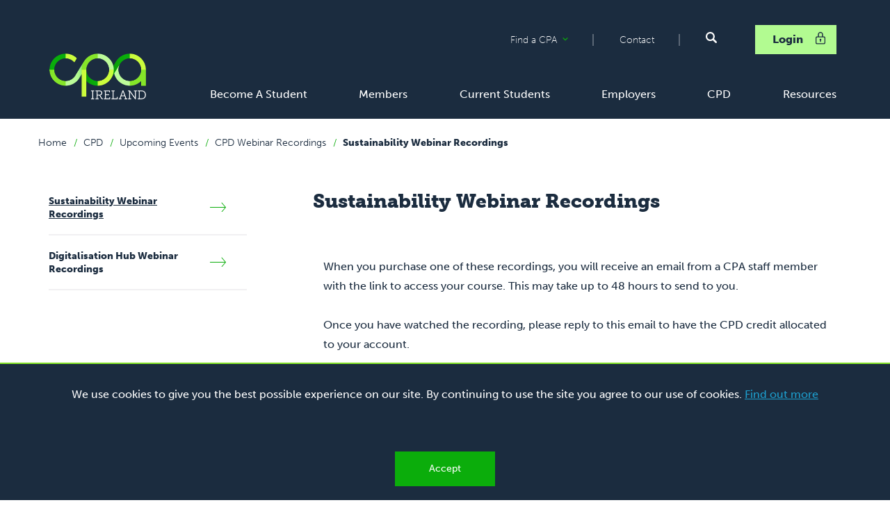

--- FILE ---
content_type: text/html; charset=utf-8
request_url: https://www.cpaireland.ie/CPD/Upcoming-CPD-Events/CPD-Webinar-Recordings/Sustainability-Webinar-Recordings
body_size: 56055
content:
<!DOCTYPE html>
<html  >
<head id="head"><title>
	CPA Ireland - CPD Webinar Recordings | CPA Ireland
</title><meta name="description" content="On-demand webinar recordings to watch in your own time" /> 
<meta charset="UTF-8" /> 
<meta name="keywords" content="CPD, Continuous Professional Development, Courses " /> 
<meta charset="utf-8">
<meta http-equiv="X-UA-Compatible" content="IE=edge,chrome=1">
<meta name="viewport" content="width=device-width,initial-scale=1.0, maximum-scale=1.0, user-scalable=0">

    <meta name="author" content="Strata3 - http://www.strata3.com/">	 
    <meta name="robots" content="index,follow">
    <meta name="google-site-verification" content="ltX6h6fw0vEz0qSMgcUBHijCyXG6KJ4i16JoKJYhsiU" />

    <link rel="shortcut icon" href="images/favicon.ico" type="image/x-icon">
    <link rel="apple-touch-icon" href="images/apple-touch-icon-152x152.png">

    <link rel="stylesheet" href="https://use.typekit.net/fay1aql.css">
    <link rel="stylesheet" type="text/css" href="/build/css/global.min.css?v=4">
    <link rel="stylesheet" type="text/css" href="/build/css/additional_style.css?v=4">

<!-- Google Tag Manager -->
<script>(function(w,d,s,l,i){w[l]=w[l]||[];w[l].push({'gtm.start':
new Date().getTime(),event:'gtm.js'});var f=d.getElementsByTagName(s)[0],
j=d.createElement(s),dl=l!='dataLayer'?'&l='+l:'';j.async=true;j.src=
'https://www.googletagmanager.com/gtm.js?id='+i+dl;f.parentNode.insertBefore(j,f);
})(window,document,'script','dataLayer','GTM-P2FZ4Q5');</script>
<!-- End Google Tag Manager -->

<!-- Facebook pixel verify -->
<meta name="facebook-domain-verification" content="5ef5qs3hgqugmnt75eoi6bmvaz97g3" />
<!-- End Facebook pixel verify -->
<!-- Facebook Pixel Code -->
<script>
  !function(f,b,e,v,n,t,s)
  {if(f.fbq)return;n=f.fbq=function(){n.callMethod?
  n.callMethod.apply(n,arguments):n.queue.push(arguments)};
  if(!f._fbq)f._fbq=n;n.push=n;n.loaded=!0;n.version='2.0';
  n.queue=[];t=b.createElement(e);t.async=!0;
  t.src=v;s=b.getElementsByTagName(e)[0];
  s.parentNode.insertBefore(t,s)}(window, document,'script',
  'https://connect.facebook.net/en_US/fbevents.js');
  fbq('init', '241477156213436');
  fbq('track', 'PageView');
</script>
<noscript>
  <img height="1" width="1" style="display:none" 
       src="https://www.facebook.com/tr?id=241477156213436&ev=PageView&noscript=1"/>
</noscript>
<!-- End Facebook Pixel Code --> 
<link href="/build/Images/favicon.ico" type="image/x-icon" rel="shortcut icon"/>
<link href="/build/Images/favicon.ico" type="image/x-icon" rel="icon"/>
<link href="/CMSPages/GetResource.ashx?_webparts=1695" type="text/css" rel="stylesheet"/>
</head>
<body class="LTR Chrome ENIE ContentBody" >
     <!-- Google Tag Manager (noscript) -->
<noscript><iframe src="https://www.googletagmanager.com/ns.html?id=GTM-P2FZ4Q5"
height="0" width="0" style="display:none;visibility:hidden"></iframe></noscript>
<!-- End Google Tag Manager (noscript) -->
    <form method="post" action="/CPD/Upcoming-CPD-Events/CPD-Webinar-Recordings/Sustainability-Webinar-Recordings" id="form">
<div class="aspNetHidden">
<input type="hidden" name="__CMSCsrfToken" id="__CMSCsrfToken" value="kSA6uOuWTpzqwz+dTXicNhE0+HCGXNm0pGgEk2Q7pGqmzWiHpUxubrED7xjZ9H50Kh5t1Qjdi47dRo0HI2ARix/HTCo=" />
<input type="hidden" name="__EVENTTARGET" id="__EVENTTARGET" value="" />
<input type="hidden" name="__EVENTARGUMENT" id="__EVENTARGUMENT" value="" />
<input type="hidden" name="__VIEWSTATE" id="__VIEWSTATE" value="PdJprWMd57FVbbTbvCAMn7PMcRzuWZUffGyB+e2+Ti9PQHoyxUKNYxBkcLVPexzcW3blPllWdRmeylNkphndfDx30caECvnNbyqnPo5ylSP9j/Pn8oQ16q8Oqxkitbd8Y9+18wWNzQqwlaOoSSlOst6fn/j0eA4sVQe23zYzljAaj4cACXr7jv/XzxKLv83lGFSjhsekvBtt3ovZDmdXGxsQ8zYHviHXaYGMGt1kgWgYf28irPTqMft0B7+/f6FhWznCPPhCGqLsotuKAt30MaTVjd5g0nY9yiPZj9oNbdq324nSVThOnj298oFSJPUsYcVTgjPcTSXV+gvzFPTmTSnj6VL6HR44Dsel2atdCmZNyK/usYCXangrIp7jA1mD6eDnObIDqyWIxqf32NSgLzjjmeWchtHloSc9vW/7F/[base64]/uFFh+F6B41aNNEFDUQf+K1Mzxol9Y4HesfG5N3TKJCm1ee25BAf5Kc3re8DQ9r0c+Ygsj3wJl6u7v7H5N6t15RoLGd5hSne6u00pEkE2IOkmx5sBW1DgtQdVtxX67a4UBO2kADqBEVuGJalKZuMoqQbo+9rCeyiUktSmytpR0tYasXEe/2x19BZqV/8MBadbxZOLFeHk8NnGOydAZVPDnwj59G9fyGRHbawOEypfgSm/[base64]/mn0CkDp//9e7f9siEtW/znXXxqjjrVmpsqCczvkRujJH+Km1ZDOCqmLslWeudldz6Aj3kn/3rLcFYwHxPs+tGqttCbVjmy/UOBtY7bCIT2JfpA7VkxL95u2Py2M9ai3Q+81w8VEuhWOlOJNw0Z61P0jSAabjC77UpuSqfNPhDBoOMuO+40sK4HP8BOe7bpacyj87PFMAEHPk9Pw5Ttsk7My11VkbZ48Dk9Y99sm/nAN//r701nXSQvW7ibRzHwQZ4op9ar5z1ePdPozKJ3GWKY188upph7qctwP2ir5V8paEEYVrbVAv+iW2rTxPQjxKi17mbeKBQZ89vijx2GDkHfK1o0p3Ub0n+xJjDp2h+YvvWpv0XgkiMzwKvr2IXqorui+4TPiyNXOHRiCI4N29N/NdlZMSxsFS3qoQQeT3g==" />
</div>

<script type="text/javascript">
//<![CDATA[
var theForm = document.forms['form'];
if (!theForm) {
    theForm = document.form;
}
function __doPostBack(eventTarget, eventArgument) {
    if (!theForm.onsubmit || (theForm.onsubmit() != false)) {
        theForm.__EVENTTARGET.value = eventTarget;
        theForm.__EVENTARGUMENT.value = eventArgument;
        theForm.submit();
    }
}
//]]>
</script>


<script src="/WebResource.axd?d=pynGkmcFUV13He1Qd6_TZOlM0PAPkc0xxMZhQua98KBDO-ovI7Ge1ngB4dOMdD3uh4uZWQ2&amp;t=638901572248157332" type="text/javascript"></script>

<input type="hidden" name="lng" id="lng" value="en-IE" />
<script src="/CMSPages/GetResource.ashx?scriptfile=%7e%2fCMSScripts%2fWebServiceCall.js" type="text/javascript"></script>
<script type="text/javascript">
	//<![CDATA[

function PM_Postback(param) { if (window.top.HideScreenLockWarningAndSync) { window.top.HideScreenLockWarningAndSync(1080); } if(window.CMSContentManager) { CMSContentManager.allowSubmit = true; }; __doPostBack('m$am',param); }
function PM_Callback(param, callback, ctx) { if (window.top.HideScreenLockWarningAndSync) { window.top.HideScreenLockWarningAndSync(1080); }if (window.CMSContentManager) { CMSContentManager.storeContentChangedStatus(); };WebForm_DoCallback('m$am',param,callback,ctx,null,true); }
//]]>
</script>
<script src="/ScriptResource.axd?d=NJmAwtEo3Ipnlaxl6CMhvuTFlMf_l_mYrph8PtghznJWg5RjRj7w3SsegcG4LwF0VFF-t9VKMKFUMEBqMR12ynffgZOX6gokWeFy8c__4S8PEOkBa_TJr52yoaGF-IH8EkiIIIWrolh6USXkUQaWc6NDn5M1&amp;t=5c0e0825" type="text/javascript"></script>
<script src="/ScriptResource.axd?d=dwY9oWetJoJoVpgL6Zq8OAZ8-v4cWzYtYDxbJ6Ty909J3w6Po-8ZFjNzeL4Ir0MwCb6p6y2MGci5BnUJSlOJc5eKhzuVLWJVvTztIhNEzovqfpImVI_tHLxfMGJd4aJBzYvOngjIPpyuvAnRTAvA7apAQxE1&amp;t=5c0e0825" type="text/javascript"></script>
<script type="text/javascript">
	//<![CDATA[

var CMS = CMS || {};
CMS.Application = {
  "language": "en",
  "imagesUrl": "/CMSPages/GetResource.ashx?image=%5bImages.zip%5d%2f",
  "isDebuggingEnabled": false,
  "applicationUrl": "/",
  "isDialog": false,
  "isRTL": "false"
};

//]]>
</script>
<div class="aspNetHidden">

	<input type="hidden" name="__VIEWSTATEGENERATOR" id="__VIEWSTATEGENERATOR" value="A5343185" />
	<input type="hidden" name="__SCROLLPOSITIONX" id="__SCROLLPOSITIONX" value="0" />
	<input type="hidden" name="__SCROLLPOSITIONY" id="__SCROLLPOSITIONY" value="0" />
</div>
    <script type="text/javascript">
//<![CDATA[
Sys.WebForms.PageRequestManager._initialize('manScript', 'form', ['tctxM',''], [], [], 90, '');
//]]>
</script>

    <div id="ctxM">

</div>
    

<script src="//ajax.googleapis.com/ajax/libs/jquery/3.7.1/jquery.min.js"></script>
<script>window.jQuery || document.write('<script src="https://code.jquery.com/jquery-3.7.1.min.js"><\/script>')</script>
<!-- search_modal: START -->
<div class="search_modal">
    <div class="grid-container">
        <span class="close-modal gtm-header"></span>
        <div class="input-wrap"><div id="p_lt_WebPartZone2_zoneSearchModal_CPA_SmartSearchBox_pnlSearch" class="searchBox" onkeypress="javascript:return WebForm_FireDefaultButton(event, &#39;p_lt_WebPartZone2_zoneSearchModal_CPA_SmartSearchBox_btnSearch&#39;)">
	
    <label for="search_modal_input" id="p_lt_WebPartZone2_zoneSearchModal_CPA_SmartSearchBox_lblSearch">Search for:</label>
    <input name="p$lt$WebPartZone2$zoneSearchModal$CPA_SmartSearchBox$search_modal_input" type="text" maxlength="1000" id="search_modal_input" class="form-control" />
    <input type="submit" name="p$lt$WebPartZone2$zoneSearchModal$CPA_SmartSearchBox$btnSearch" value="Search" id="p_lt_WebPartZone2_zoneSearchModal_CPA_SmartSearchBox_btnSearch" class="btn btn-default" style="display:none" />
    
    <div id="p_lt_WebPartZone2_zoneSearchModal_CPA_SmartSearchBox_pnlPredictiveResultsHolder" class="predictiveSearchHolder">

	</div>

</div>
        </div>
    </div>
</div>
<!-- search_modal: END -->
    <div class="header__wrapper">
    	<!-- header-mobile : START -->
    	<header class="header header-mobile">
    	    <nav class="header__nav">
    	        <div class="grid-container">
    	            <div class="logo-wrap">
    	                <div class="logo"><a class="gtm-logo" href="/" title="CPA Ireland - Go to homepage" tabindex="1"></a></div>
    	            </div>
    	            <div class="nav-wrap">
    	                <!-- top row / util nav : START -->
    	                <div class="top-row">
    	                    <div class="util-nav">
    	                        <div class="util-nav-item util-nav-search"> 
    	                            <a class="search_icon gtm-header" href="javascript:;" title="Search site icon" tabindex="3" role="button"></a>
    	                        </div>
    	                        <div class="util-nav-item util-nav-mobile-menu-toggle">
    	                            <a class="burger-icon js-burger-icon gtm-header" href="javascript:;" aria-label="Open Menu">
    	                                <span aria-hidden="true"></span>
    	                            </a>
    	                        </div>	
    	                    </div> 
    	                </div>
    	                <!-- top row / util nav : END -->
                      <!-- bottom row / main nav : START -->
    	                <div class="bottom-row grid-container">
                            

<div class="btn-login-wrap">    
    
    
    <span id="p_lt_WebPartZone3_ZoneHeaderMobileLogin_CPA_PortalLoggedIn_Mobile_btnLogin">
        <a class="button gtm-header button--primary btn-login" 
            href="https://portal.cpaireland.ie/login.aspx" 
            title="Link to CPA members' login page" tabindex="4">
            <span>Login</span>
        </a>
    </span>
</div>

    	    		
<ul class="level-1-nav"><li class="level-1-nav-item"> 
  <span id="tm-0" class="l1-trigger gtm-nav" role="button">
    <a class="gtm-nav" href="/become-a-student" title="Become A Student">Become A Student</a>    
  </span>
  <ul class="level-2-nav">
      
  
        
  </ul>
</li><li class="level-1-nav-item"> 
  <span id="tm-1" class="l1-trigger gtm-nav" role="button">
    <a class="gtm-nav" href="/Members" title="Members">Members</a>    
  </span>
  <ul class="level-2-nav">
      
  <li class="level-2-nav-item">
    <span class="l2-trigger gtm-nav" role="button">
      <a class="gtm-nav" href="/Members/Member-Resources" title="Technical & Business Resources">Technical & Business Resources</a>
    </span>
    <ul class="level-3-nav">
        
    </ul>
</li>

<li class="level-2-nav-item">
    <span class="l2-trigger gtm-nav" role="button">
      <a class="gtm-nav" href="/Members/Members-in-Practice" title="Members in Practice">Members in Practice</a>
    </span>
    <ul class="level-3-nav">
        <li class="level-3-nav-item"><a class="gtm-nav" href="/Members/Members-in-Practice/Going-into-Practice" title="Going into Practice">Going into Practice</a></li><li class="level-3-nav-item"><a class="gtm-nav" href="/Members/Members-in-Practice/Guidance-and-Support-on-the-transition-to-Charted" title="Amalgamation Guidance and Support">Amalgamation Guidance and Support</a></li><li class="level-3-nav-item"><a class="gtm-nav" href="/Members/Members-in-Practice/Managing-your-Practice" title="Managing your Practice">Managing your Practice</a></li><li class="level-3-nav-item"><a class="gtm-nav" href="/Members/Members-in-Practice/Quality-Assurance-2023" title="Quality Assurance 2023">Quality Assurance 2023</a></li><li class="level-3-nav-item"><a class="gtm-nav" href="/Members/Members-in-Practice/Quality-Assurance-2023-(1)" title="Quality Assurance 2024">Quality Assurance 2024</a></li><li class="level-3-nav-item"><a class="gtm-nav" href="/Members/Members-in-Practice/Compliance-Requirements" title="Compliance Requirements">Compliance Requirements</a></li><li class="level-3-nav-item"><a class="gtm-nav" href="/Members/Members-in-Practice/Notification-of-Changes" title="Notification of Changes and approval as an affiliate">Notification of Changes and approval as an affiliate</a></li><li class="level-3-nav-item"><a class="gtm-nav" href="/Members/Members-in-Practice/Succession-Planning" title="Succession Planning">Succession Planning</a></li><li class="level-3-nav-item"><a class="gtm-nav" href="/Members/Members-in-Practice/Buying-Selling-a-Practice-(1)" title="Buying/Selling a Practice">Buying/Selling a Practice</a></li>
    </ul>
</li>

<li class="level-2-nav-item">
    <span class="l2-trigger gtm-nav" role="button">
      <a class="gtm-nav" href="/Members/Partner-Benefit-Schemes" title="Member Benefits">Member Benefits</a>
    </span>
    <ul class="level-3-nav">
        
    </ul>
</li>

<li class="level-2-nav-item">
    <span class="l2-trigger gtm-nav" role="button">
      <a class="gtm-nav" href="/Members/District-Societies" title="District Societies">District Societies</a>
    </span>
    <ul class="level-3-nav">
        
    </ul>
</li>


        
  </ul>
</li><li class="level-1-nav-item"> 
  <span id="tm-15" class="l1-trigger gtm-nav" role="button">
    <a class="gtm-nav" href="/Current-Students" title="Current Students">Current Students</a>    
  </span>
  <ul class="level-2-nav">
      
  <li class="level-2-nav-item">
    <span class="l2-trigger gtm-nav" role="button">
      <a class="gtm-nav" href="/Current-Students/Detailed-Syllabus-for-Each-Subject" title="Syllabus & Study Support">Syllabus & Study Support</a>
    </span>
    <ul class="level-3-nav">
        <li class="level-3-nav-item"><a class="gtm-nav" href="/Current-Students/Detailed-Syllabus-for-Each-Subject/Study-Guides" title="Study Guides">Study Guides</a></li>
    </ul>
</li>

<li class="level-2-nav-item">
    <span class="l2-trigger gtm-nav" role="button">
      <a class="gtm-nav" href="/Current-Students/Examinations" title="Examinations">Examinations</a>
    </span>
    <ul class="level-3-nav">
        <li class="level-3-nav-item"><a class="gtm-nav" href="/Current-Students/Examinations/Online-Exams" title="Online Exams">Online Exams</a></li><li class="level-3-nav-item"><a class="gtm-nav" href="/Current-Students/Examinations/Concessionary-Sittings" title="Concessionary Sittings">Concessionary Sittings</a></li><li class="level-3-nav-item"><a class="gtm-nav" href="/Current-Students/Examinations/Data-Analytics-for-Finance" title="Data Analytics for Finance">Data Analytics for Finance</a></li>
    </ul>
</li>

<li class="level-2-nav-item">
    <span class="l2-trigger gtm-nav" role="button">
      <a class="gtm-nav" href="/Current-Students/Training-admission-to-membership" title="Training and Admission to Membership">Training and Admission to Membership</a>
    </span>
    <ul class="level-3-nav">
        <li class="level-3-nav-item"><a class="gtm-nav" href="/Current-Students/Training-admission-to-membership/Admission-to-Membership" title="Admission to Membership">Admission to Membership</a></li><li class="level-3-nav-item"><a class="gtm-nav" href="/Current-Students/Training-admission-to-membership/Training-Requirements" title="Training Requirements">Training Requirements</a></li><li class="level-3-nav-item"><a class="gtm-nav" href="/Current-Students/Training-admission-to-membership/Mentor-Training-Record-Guide" title="Information for Mentors">Information for Mentors</a></li>
    </ul>
</li>

<li class="level-2-nav-item">
    <span class="l2-trigger gtm-nav" role="button">
      <a class="gtm-nav" href="/Current-Students/Student-Information" title="Student Information">Student Information</a>
    </span>
    <ul class="level-3-nav">
        <li class="level-3-nav-item"><a class="gtm-nav" href="/Current-Students/Student-Information/Student-Fees" title="Student Fees">Student Fees</a></li><li class="level-3-nav-item"><a class="gtm-nav" href="/Current-Students/Student-Information/Key-Dates" title="Key Dates">Key Dates</a></li><li class="level-3-nav-item"><a class="gtm-nav" href="/Current-Students/Student-Information/Professional-Ethics" title="Professional Ethics">Professional Ethics</a></li><li class="level-3-nav-item"><a class="gtm-nav" href="/Current-Students/Student-Information/CPA-Student-Webinar-Series" title="CPA Student Webinar Series">CPA Student Webinar Series</a></li><li class="level-3-nav-item"><a class="gtm-nav" href="/Current-Students/Student-Information/Educator-Information" title="Educator Information">Educator Information</a></li>
    </ul>
</li>

<li class="level-2-nav-item">
    <span class="l2-trigger gtm-nav" role="button">
      <a class="gtm-nav" href="/Current-Students/Careers-Portal" title="Careers Portal">Careers Portal</a>
    </span>
    <ul class="level-3-nav">
        
    </ul>
</li>

<li class="level-2-nav-item">
    <span class="l2-trigger gtm-nav" role="button">
      <a class="gtm-nav" href="/Current-Students/Amalgamation-Information-For-Students" title="Amalgamation Information for Students">Amalgamation Information for Students</a>
    </span>
    <ul class="level-3-nav">
        
    </ul>
</li>


        
  </ul>
</li><li class="level-1-nav-item"> 
  <span id="tm-34" class="l1-trigger gtm-nav" role="button">
    <a class="gtm-nav" href="/Employers" title="Employers">Employers</a>    
  </span>
  <ul class="level-2-nav">
      
  
        
  </ul>
</li><li class="level-1-nav-item"> 
  <span id="tm-35" class="l1-trigger gtm-nav" role="button">
    <a class="gtm-nav" href="/CPD" title="CPD">CPD</a>    
  </span>
  <ul class="level-2-nav">
      
  <li class="level-2-nav-item">
    <span class="l2-trigger gtm-nav" role="button">
      <a class="gtm-nav" href="/CPD/Search-CPD-Courses" title="Search CPD Courses">Search CPD Courses</a>
    </span>
    <ul class="level-3-nav">
        <li class="level-3-nav-item"><a class="gtm-nav" href="/CPD/Search-CPD-Courses/External-CPD-Courses" title="External CPD Courses">External CPD Courses</a></li>
    </ul>
</li>

<li class="level-2-nav-item">
    <span class="l2-trigger gtm-nav" role="button">
      <a class="gtm-nav" href="/CPD/CPA-Metaverse" title="CPA Metaverse">CPA Metaverse</a>
    </span>
    <ul class="level-3-nav">
        
    </ul>
</li>

<li class="level-2-nav-item">
    <span class="l2-trigger gtm-nav" role="button">
      <a class="gtm-nav" href="/CPD/Upcoming-CPD-Events" title="Upcoming Events">Upcoming Events</a>
    </span>
    <ul class="level-3-nav">
        <li class="level-3-nav-item"><a class="gtm-nav" href="/CPD/Upcoming-CPD-Events/Accounting-for-Now" title="Accounting for Now">Accounting for Now</a></li><li class="level-3-nav-item"><a class="gtm-nav" href="/CPD/Upcoming-CPD-Events/CPD-Webinar-Recordings" title="CPD Webinar Recordings">CPD Webinar Recordings</a></li>
    </ul>
</li>

<li class="level-2-nav-item">
    <span class="l2-trigger gtm-nav" role="button">
      <a class="gtm-nav" href="/CPD/Specialisms" title="Post Qualification Specialisms">Post Qualification Specialisms</a>
    </span>
    <ul class="level-3-nav">
        
    </ul>
</li>

<li class="level-2-nav-item">
    <span class="l2-trigger gtm-nav" role="button">
      <a class="gtm-nav" href="/CPD/CPD-Returns" title="CPD Returns">CPD Returns</a>
    </span>
    <ul class="level-3-nav">
        
    </ul>
</li>


        
  </ul>
</li><li class="level-1-nav-item"> 
  <span id="tm-44" class="l1-trigger gtm-nav" role="button">
    <a class="gtm-nav" href="/Resources" title="Resources">Resources</a>    
  </span>
  <ul class="level-2-nav">
      
  <li class="level-2-nav-item">
    <span class="l2-trigger gtm-nav" role="button">
      <a class="gtm-nav" href="/Resources/Amalgamation-Member-Information" title="Amalgamation Member Information Portal">Amalgamation Member Information Portal</a>
    </span>
    <ul class="level-3-nav">
        
    </ul>
</li>

<li class="level-2-nav-item">
    <span class="l2-trigger gtm-nav" role="button">
      <a class="gtm-nav" href="/Resources/Technical-Business-Resources" title="Technical & Business Resources">Technical & Business Resources</a>
    </span>
    <ul class="level-3-nav">
        <li class="level-3-nav-item"><a class="gtm-nav" href="/Resources/Technical-Business-Resources/Chartered-Accountants-Ireland-Technical-Resources" title="Chartered Accountants Ireland Technical Resources">Chartered Accountants Ireland Technical Resources</a></li><li class="level-3-nav-item"><a class="gtm-nav" href="/Resources/Technical-Business-Resources/Financial-Reporting" title="Financial Reporting">Financial Reporting</a></li><li class="level-3-nav-item"><a class="gtm-nav" href="/Resources/Technical-Business-Resources/Auditing-Assurance" title="Auditing & Assurance">Auditing & Assurance</a></li><li class="level-3-nav-item"><a class="gtm-nav" href="/Resources/Technical-Business-Resources/Ethics" title="Ethics">Ethics</a></li><li class="level-3-nav-item"><a class="gtm-nav" href="/Resources/Technical-Business-Resources/Law-Regulation" title="Law & Regulation">Law & Regulation</a></li><li class="level-3-nav-item"><a class="gtm-nav" href="/Resources/Technical-Business-Resources/Taxation" title="Taxation">Taxation</a></li><li class="level-3-nav-item"><a class="gtm-nav" href="/Resources/Technical-Business-Resources/Insolvency" title="Insolvency">Insolvency</a></li><li class="level-3-nav-item"><a class="gtm-nav" href="/Resources/Technical-Business-Resources/Anti-Money-Laundering" title="Anti-Money Laundering">Anti-Money Laundering</a></li><li class="level-3-nav-item"><a class="gtm-nav" href="/Resources/Technical-Business-Resources/GDPR-(1)" title="GDPR">GDPR</a></li>
    </ul>
</li>

<li class="level-2-nav-item">
    <span class="l2-trigger gtm-nav" role="button">
      <a class="gtm-nav" href="/hub" title="Digitalisation Hub">Digitalisation Hub</a>
    </span>
    <ul class="level-3-nav">
        
    </ul>
</li>

<li class="level-2-nav-item">
    <span class="l2-trigger gtm-nav" role="button">
      <a class="gtm-nav" href="/Resources/CPA-Sustainability-Hub" title="Sustainability Hub">Sustainability Hub</a>
    </span>
    <ul class="level-3-nav">
        <li class="level-3-nav-item"><a class="gtm-nav" href="/Resources/CPA-Sustainability-Hub/Sustainability-Micro-Credentials-(1)" title="Sustainability Micro Credentials">Sustainability Micro Credentials</a></li>
    </ul>
</li>

<li class="level-2-nav-item">
    <span class="l2-trigger gtm-nav" role="button">
      <a class="gtm-nav" href="/Resources/Wellbeing-Platform" title="Wellbeing Platform">Wellbeing Platform</a>
    </span>
    <ul class="level-3-nav">
        
    </ul>
</li>

<li class="level-2-nav-item">
    <span class="l2-trigger gtm-nav" role="button">
      <a class="gtm-nav" href="/Resources/CPA-Publications" title="CPA Publications">CPA Publications</a>
    </span>
    <ul class="level-3-nav">
        <li class="level-3-nav-item"><a class="gtm-nav" href="/Resources/CPA-Publications/Accountancy-Plus" title="Accountancy Plus">Accountancy Plus</a></li><li class="level-3-nav-item"><a class="gtm-nav" href="/Resources/CPA-Publications/Members-e-Bulletin" title="Members e-Bulletin">Members e-Bulletin</a></li><li class="level-3-nav-item"><a class="gtm-nav" href="/Resources/CPA-Publications/Students-e-Bulletin" title="Students e-Bulletin">Students e-Bulletin</a></li><li class="level-3-nav-item"><a class="gtm-nav" href="/Resources/CPA-Publications/Practice-Plus" title="Practice Plus/Audit Bulletin">Practice Plus/Audit Bulletin</a></li>
    </ul>
</li>

<li class="level-2-nav-item">
    <span class="l2-trigger gtm-nav" role="button">
      <a class="gtm-nav" href="/Resources/Career-Advice" title="Career Advice">Career Advice</a>
    </span>
    <ul class="level-3-nav">
        
    </ul>
</li>

<li class="level-2-nav-item">
    <span class="l2-trigger gtm-nav" role="button">
      <a class="gtm-nav" href="/Resources/Business-Reports" title="Business Reports">Business Reports</a>
    </span>
    <ul class="level-3-nav">
        
    </ul>
</li>

<li class="level-2-nav-item">
    <span class="l2-trigger gtm-nav" role="button">
      <a class="gtm-nav" href="/Resources/Employer-Insights" title="Employer Insights">Employer Insights</a>
    </span>
    <ul class="level-3-nav">
        
    </ul>
</li>

<li class="level-2-nav-item">
    <span class="l2-trigger gtm-nav" role="button">
      <a class="gtm-nav" href="/Resources/CPA-Ireland-Research" title="CPA Ireland Research">CPA Ireland Research</a>
    </span>
    <ul class="level-3-nav">
        
    </ul>
</li>

<li class="level-2-nav-item">
    <span class="l2-trigger gtm-nav" role="button">
      <a class="gtm-nav" href="/Resources/Response-to-the-Ukraine-crisis" title="Response to the Ukraine crisis">Response to the Ukraine crisis</a>
    </span>
    <ul class="level-3-nav">
        
    </ul>
</li>

<li class="level-2-nav-item">
    <span class="l2-trigger gtm-nav" role="button">
      <a class="gtm-nav" href="/Resources/Ukranian-Conflict" title="Ukrainian Conflict Sanctions Resource Page">Ukrainian Conflict Sanctions Resource Page</a>
    </span>
    <ul class="level-3-nav">
        
    </ul>
</li>


        
  </ul>
</li>    <li class="level-1-nav-item">
        <!-- @BE: note id on all l1-triggers -->
        <span id="tm-4" class="l1-trigger gtm-nav" role="button"><a class="gtm-nav" href="" title="Find a CPA">Find a CPA</a></span>
        <ul class="level-2-nav">
            <li class="level-2-nav-item"><a class="gtm-nav" href="http://portal.cpaireland.ie/memberdirectory.aspx" title="Find an Accountant" tabindex="1" target="_blank">Find an Accountant</a></li>
            <li class="level-2-nav-item"><a class="gtm-nav" href="http://portal.cpaireland.ie/firmdirectory.aspx" title="Find a Firm" tabindex="1" target="_blank">Find a Firm</a></li>
        </ul>
    </li>
    <li class="level-1-nav-item">
        <a class="gtm-nav l1-link contact-link" href="/Contact" title="Contact">Contact</a>
    </li>
</ul>
<script>
$(document).ready(function() {
    $('ul.level-2-nav, ul.level-3-nav').each(function(index, item){
        if(item.children.length == 0){
            $(item).parent().addClass('no-children');
        }
    });
});
</script>
<style>
li.level-1-nav-item.no-children span:after {
	display: none !important;
}
li.level-2-nav-item.no-children span:after {
	background-image: none !important;
}
</style>
                          
                          </div>
                     <!-- bottom row / main nav : END -->
    	            </div>
    	        </div>
    	    </nav>			                      
    	</header>
    	<!-- header-mobile : END -->
    	<!-- header-desktop: BEGIN -->
    	<header class="header header-desktop">
    	    <nav class="header__nav">
    	        <div class="grid-container">
    	            <div class="logo-wrap">
    	                <div class="logo"><a class="gtm-logo" href="/" title="CPA Ireland - Go to homepage" tabindex="1"></a></div>
    	            </div>
    	            <div class="nav-wrap">
    	                <!-- top row / util nav : START -->
    	                <div class="top-row">
    	                    <div class="util-nav">
    	                        <div class="util-nav-item util-nav-dd-trigger gtm-header" role="button" tabindex="1">
    	                            Find a CPA<span class="icon-arrow-down"></span>
    	                            <div class="util-nav-dd-content">
    	                                <ul>
    	                                    <li><a class="gtm-header" href="http://portal.cpaireland.ie/memberdirectory.aspx" title="Find An Accountant" target="_blank">Find An Accountant</a></li>
    	                                    <li><a class="gtm-header" href="http://portal.cpaireland.ie/firmdirectory.aspx" title="Find A Firm" target="_blank">Find A Firm</a></li>
    	                                </ul>
    	                            </div>
    	                        </div>
    	                        <div class="util-nav-item util-nav-link">
    	                            <a class="gtm-header" href="/Contact" title="Link to contact page" tabindex="2">Contact</a>
    	                        </div>
    	                        <div class="util-nav-item util-nav-search">
    	                            <a class="search_icon gtm-header" href="javascript:;" title="Search site icon" tabindex="3" role="button"></a>
    	                        </div>
                                

<div class="util-nav-item util-nav-login">    
    
    
    <span id="p_lt_WebPartZone5_ZoneHeaderDesktopLogin_CPA_PortalLoggedIn_btnLogin">
        <a class="button gtm-header button--primary btn-login" 
            href="https://portal.cpaireland.ie/login.aspx" 
            title="Link to CPA members' login page" tabindex="4">
            <span>Login</span>
        </a>
    </span>
</div>

    	                    </div>
    	                </div>
    	                <!-- top row / util nav : END -->
    	                <!-- bottom row / main nav : START -->
    	                <div class="bottom-row">
    	                    <div class="main-nav">
    	                        
<ul class="level-1-nav"><li class="level-1-nav-item "> 
  <a id="td-0" class="gtm-nav l1-trigger" 
  href="/become-a-student" role="button" tabindex="6">Become A Student</a>
  <div class="level-2-nav">
     <div class="main-nav-container">
      
  
        
       </div>
  </div>
</li><li class="level-1-nav-item "> 
  <a id="td-1" class="gtm-nav l1-trigger" 
  href="/Members" role="button" tabindex="6">Members</a>
  <div class="level-2-nav">
     <div class="main-nav-container">
      
  <ul class="nav-col">
<li class="level-2-nav-item l2-link"><a class="gtm-nav" href="/Members/Member-Resources" title="Technical & Business Resources">Technical & Business Resources</a></li> 
<li class="level-2-nav-item">
  <ul class="level-3-nav">    

    </ul>
  </li>
</ul><ul class="nav-col">
<li class="level-2-nav-item l2-link"><a class="gtm-nav" href="/Members/Members-in-Practice" title="Members in Practice">Members in Practice</a></li> 
<li class="level-2-nav-item">
  <ul class="level-3-nav">    
<li class="level-3-nav-item"><a class="gtm-nav" href="/Members/Members-in-Practice/Going-into-Practice" title="Going into Practice">Going into Practice</a></li>

<li class="level-3-nav-item"><a class="gtm-nav" href="/Members/Members-in-Practice/Guidance-and-Support-on-the-transition-to-Charted" title="Amalgamation Guidance and Support">Amalgamation Guidance and Support</a></li>

<li class="level-3-nav-item"><a class="gtm-nav" href="/Members/Members-in-Practice/Managing-your-Practice" title="Managing your Practice">Managing your Practice</a></li>

<li class="level-3-nav-item"><a class="gtm-nav" href="/Members/Members-in-Practice/Quality-Assurance-2023" title="Quality Assurance 2023">Quality Assurance 2023</a></li>

<li class="level-3-nav-item"><a class="gtm-nav" href="/Members/Members-in-Practice/Quality-Assurance-2023-(1)" title="Quality Assurance 2024">Quality Assurance 2024</a></li>

<li class="level-3-nav-item"><a class="gtm-nav" href="/Members/Members-in-Practice/Compliance-Requirements" title="Compliance Requirements">Compliance Requirements</a></li>

<li class="level-3-nav-item"><a class="gtm-nav" href="/Members/Members-in-Practice/Notification-of-Changes" title="Notification of Changes and approval as an affiliate">Notification of Changes and approval as an affiliate</a></li>

<li class="level-3-nav-item"><a class="gtm-nav" href="/Members/Members-in-Practice/Succession-Planning" title="Succession Planning">Succession Planning</a></li>

<li class="level-3-nav-item"><a class="gtm-nav" href="/Members/Members-in-Practice/Buying-Selling-a-Practice-(1)" title="Buying/Selling a Practice">Buying/Selling a Practice</a></li>


    </ul>
  </li>
</ul><ul class="nav-col">
<li class="level-2-nav-item l2-link"><a class="gtm-nav" href="/Members/Partner-Benefit-Schemes" title="Member Benefits">Member Benefits</a></li> 
<li class="level-2-nav-item">
  <ul class="level-3-nav">    

    </ul>
  </li>
</ul><ul class="nav-col">
<li class="level-2-nav-item l2-link"><a class="gtm-nav" href="/Members/District-Societies" title="District Societies">District Societies</a></li> 
<li class="level-2-nav-item">
  <ul class="level-3-nav">    

    </ul>
  </li>
</ul>
        
       </div>
  </div>
</li><li class="level-1-nav-item "> 
  <a id="td-15" class="gtm-nav l1-trigger" 
  href="/Current-Students" role="button" tabindex="6">Current Students</a>
  <div class="level-2-nav">
     <div class="main-nav-container">
      
  <ul class="nav-col">
<li class="level-2-nav-item l2-link"><a class="gtm-nav" href="/Current-Students/Detailed-Syllabus-for-Each-Subject" title="Syllabus & Study Support">Syllabus & Study Support</a></li> 
<li class="level-2-nav-item">
  <ul class="level-3-nav">    
<li class="level-3-nav-item"><a class="gtm-nav" href="/Current-Students/Detailed-Syllabus-for-Each-Subject/Study-Guides" title="Study Guides">Study Guides</a></li>


    </ul>
  </li>
</ul><ul class="nav-col">
<li class="level-2-nav-item l2-link"><a class="gtm-nav" href="/Current-Students/Examinations" title="Examinations">Examinations</a></li> 
<li class="level-2-nav-item">
  <ul class="level-3-nav">    
<li class="level-3-nav-item"><a class="gtm-nav" href="/Current-Students/Examinations/Online-Exams" title="Online Exams">Online Exams</a></li>

<li class="level-3-nav-item"><a class="gtm-nav" href="/Current-Students/Examinations/Concessionary-Sittings" title="Concessionary Sittings">Concessionary Sittings</a></li>

<li class="level-3-nav-item"><a class="gtm-nav" href="/Current-Students/Examinations/Data-Analytics-for-Finance" title="Data Analytics for Finance">Data Analytics for Finance</a></li>


    </ul>
  </li>
</ul><ul class="nav-col">
<li class="level-2-nav-item l2-link"><a class="gtm-nav" href="/Current-Students/Training-admission-to-membership" title="Training and Admission to Membership">Training and Admission to Membership</a></li> 
<li class="level-2-nav-item">
  <ul class="level-3-nav">    
<li class="level-3-nav-item"><a class="gtm-nav" href="/Current-Students/Training-admission-to-membership/Admission-to-Membership" title="Admission to Membership">Admission to Membership</a></li>

<li class="level-3-nav-item"><a class="gtm-nav" href="/Current-Students/Training-admission-to-membership/Training-Requirements" title="Training Requirements">Training Requirements</a></li>

<li class="level-3-nav-item"><a class="gtm-nav" href="/Current-Students/Training-admission-to-membership/Mentor-Training-Record-Guide" title="Information for Mentors">Information for Mentors</a></li>


    </ul>
  </li>
</ul><ul class="nav-col">
<li class="level-2-nav-item l2-link"><a class="gtm-nav" href="/Current-Students/Student-Information" title="Student Information">Student Information</a></li> 
<li class="level-2-nav-item">
  <ul class="level-3-nav">    
<li class="level-3-nav-item"><a class="gtm-nav" href="/Current-Students/Student-Information/Student-Fees" title="Student Fees">Student Fees</a></li>

<li class="level-3-nav-item"><a class="gtm-nav" href="/Current-Students/Student-Information/Key-Dates" title="Key Dates">Key Dates</a></li>

<li class="level-3-nav-item"><a class="gtm-nav" href="/Current-Students/Student-Information/Professional-Ethics" title="Professional Ethics">Professional Ethics</a></li>

<li class="level-3-nav-item"><a class="gtm-nav" href="/Current-Students/Student-Information/CPA-Student-Webinar-Series" title="CPA Student Webinar Series">CPA Student Webinar Series</a></li>

<li class="level-3-nav-item"><a class="gtm-nav" href="/Current-Students/Student-Information/Educator-Information" title="Educator Information">Educator Information</a></li>


    </ul>
  </li>
</ul><ul class="nav-col">
<li class="level-2-nav-item l2-link"><a class="gtm-nav" href="/Current-Students/Careers-Portal" title="Careers Portal">Careers Portal</a></li> 
<li class="level-2-nav-item">
  <ul class="level-3-nav">    

    </ul>
  </li>
</ul><ul class="nav-col">
<li class="level-2-nav-item l2-link"><a class="gtm-nav" href="/Current-Students/Amalgamation-Information-For-Students" title="Amalgamation Information for Students">Amalgamation Information for Students</a></li> 
<li class="level-2-nav-item">
  <ul class="level-3-nav">    

    </ul>
  </li>
</ul>
        
       </div>
  </div>
</li><li class="level-1-nav-item "> 
  <a id="td-34" class="gtm-nav l1-trigger" 
  href="/Employers" role="button" tabindex="6">Employers</a>
  <div class="level-2-nav">
     <div class="main-nav-container">
      
  
        
       </div>
  </div>
</li><li class="level-1-nav-item "> 
  <a id="td-35" class="gtm-nav l1-trigger" 
  href="/CPD" role="button" tabindex="6">CPD</a>
  <div class="level-2-nav">
     <div class="main-nav-container">
      
  <ul class="nav-col">
<li class="level-2-nav-item l2-link"><a class="gtm-nav" href="/CPD/Search-CPD-Courses" title="Search CPD Courses">Search CPD Courses</a></li> 
<li class="level-2-nav-item">
  <ul class="level-3-nav">    
<li class="level-3-nav-item"><a class="gtm-nav" href="/CPD/Search-CPD-Courses/External-CPD-Courses" title="External CPD Courses">External CPD Courses</a></li>


    </ul>
  </li>
</ul><ul class="nav-col">
<li class="level-2-nav-item l2-link"><a class="gtm-nav" href="/CPD/CPA-Metaverse" title="CPA Metaverse">CPA Metaverse</a></li> 
<li class="level-2-nav-item">
  <ul class="level-3-nav">    

    </ul>
  </li>
</ul><ul class="nav-col">
<li class="level-2-nav-item l2-link"><a class="gtm-nav" href="/CPD/Upcoming-CPD-Events" title="Upcoming Events">Upcoming Events</a></li> 
<li class="level-2-nav-item">
  <ul class="level-3-nav">    
<li class="level-3-nav-item"><a class="gtm-nav" href="/CPD/Upcoming-CPD-Events/Accounting-for-Now" title="Accounting for Now">Accounting for Now</a></li>

<li class="level-3-nav-item"><a class="gtm-nav" href="/CPD/Upcoming-CPD-Events/CPD-Webinar-Recordings" title="CPD Webinar Recordings">CPD Webinar Recordings</a></li>


    </ul>
  </li>
</ul><ul class="nav-col">
<li class="level-2-nav-item l2-link"><a class="gtm-nav" href="/CPD/Specialisms" title="Post Qualification Specialisms">Post Qualification Specialisms</a></li> 
<li class="level-2-nav-item">
  <ul class="level-3-nav">    

    </ul>
  </li>
</ul><ul class="nav-col">
<li class="level-2-nav-item l2-link"><a class="gtm-nav" href="/CPD/CPD-Returns" title="CPD Returns">CPD Returns</a></li> 
<li class="level-2-nav-item">
  <ul class="level-3-nav">    

    </ul>
  </li>
</ul>
        
       </div>
  </div>
</li><li class="level-1-nav-item "> 
  <a id="td-44" class="gtm-nav l1-trigger" 
  href="/Resources" role="button" tabindex="6">Resources</a>
  <div class="level-2-nav">
     <div class="main-nav-container">
      
  <ul class="nav-col">
<li class="level-2-nav-item l2-link"><a class="gtm-nav" href="/Resources/Amalgamation-Member-Information" title="Amalgamation Member Information Portal">Amalgamation Member Information Portal</a></li> 
<li class="level-2-nav-item">
  <ul class="level-3-nav">    

    </ul>
  </li>
</ul><ul class="nav-col">
<li class="level-2-nav-item l2-link"><a class="gtm-nav" href="/Resources/Technical-Business-Resources" title="Technical & Business Resources">Technical & Business Resources</a></li> 
<li class="level-2-nav-item">
  <ul class="level-3-nav">    
<li class="level-3-nav-item"><a class="gtm-nav" href="/Resources/Technical-Business-Resources/Chartered-Accountants-Ireland-Technical-Resources" title="Chartered Accountants Ireland Technical Resources">Chartered Accountants Ireland Technical Resources</a></li>

<li class="level-3-nav-item"><a class="gtm-nav" href="/Resources/Technical-Business-Resources/Financial-Reporting" title="Financial Reporting">Financial Reporting</a></li>

<li class="level-3-nav-item"><a class="gtm-nav" href="/Resources/Technical-Business-Resources/Auditing-Assurance" title="Auditing & Assurance">Auditing & Assurance</a></li>

<li class="level-3-nav-item"><a class="gtm-nav" href="/Resources/Technical-Business-Resources/Ethics" title="Ethics">Ethics</a></li>

<li class="level-3-nav-item"><a class="gtm-nav" href="/Resources/Technical-Business-Resources/Law-Regulation" title="Law & Regulation">Law & Regulation</a></li>

<li class="level-3-nav-item"><a class="gtm-nav" href="/Resources/Technical-Business-Resources/Taxation" title="Taxation">Taxation</a></li>

<li class="level-3-nav-item"><a class="gtm-nav" href="/Resources/Technical-Business-Resources/Insolvency" title="Insolvency">Insolvency</a></li>

<li class="level-3-nav-item"><a class="gtm-nav" href="/Resources/Technical-Business-Resources/Anti-Money-Laundering" title="Anti-Money Laundering">Anti-Money Laundering</a></li>

<li class="level-3-nav-item"><a class="gtm-nav" href="/Resources/Technical-Business-Resources/GDPR-(1)" title="GDPR">GDPR</a></li>


    </ul>
  </li>
</ul><ul class="nav-col">
<li class="level-2-nav-item l2-link"><a class="gtm-nav" href="/hub" title="Digitalisation Hub">Digitalisation Hub</a></li> 
<li class="level-2-nav-item">
  <ul class="level-3-nav">    

    </ul>
  </li>
</ul><ul class="nav-col">
<li class="level-2-nav-item l2-link"><a class="gtm-nav" href="/Resources/CPA-Sustainability-Hub" title="Sustainability Hub">Sustainability Hub</a></li> 
<li class="level-2-nav-item">
  <ul class="level-3-nav">    
<li class="level-3-nav-item"><a class="gtm-nav" href="/Resources/CPA-Sustainability-Hub/Sustainability-Micro-Credentials-(1)" title="Sustainability Micro Credentials">Sustainability Micro Credentials</a></li>


    </ul>
  </li>
</ul><ul class="nav-col">
<li class="level-2-nav-item l2-link"><a class="gtm-nav" href="/Resources/Wellbeing-Platform" title="Wellbeing Platform">Wellbeing Platform</a></li> 
<li class="level-2-nav-item">
  <ul class="level-3-nav">    

    </ul>
  </li>
</ul><ul class="nav-col">
<li class="level-2-nav-item l2-link"><a class="gtm-nav" href="/Resources/CPA-Publications" title="CPA Publications">CPA Publications</a></li> 
<li class="level-2-nav-item">
  <ul class="level-3-nav">    
<li class="level-3-nav-item"><a class="gtm-nav" href="/Resources/CPA-Publications/Accountancy-Plus" title="Accountancy Plus">Accountancy Plus</a></li>

<li class="level-3-nav-item"><a class="gtm-nav" href="/Resources/CPA-Publications/Members-e-Bulletin" title="Members e-Bulletin">Members e-Bulletin</a></li>

<li class="level-3-nav-item"><a class="gtm-nav" href="/Resources/CPA-Publications/Students-e-Bulletin" title="Students e-Bulletin">Students e-Bulletin</a></li>

<li class="level-3-nav-item"><a class="gtm-nav" href="/Resources/CPA-Publications/Practice-Plus" title="Practice Plus/Audit Bulletin">Practice Plus/Audit Bulletin</a></li>


    </ul>
  </li>
</ul><ul class="nav-col">
<li class="level-2-nav-item l2-link"><a class="gtm-nav" href="/Resources/Career-Advice" title="Career Advice">Career Advice</a></li> 
<li class="level-2-nav-item">
  <ul class="level-3-nav">    

    </ul>
  </li>
</ul><ul class="nav-col">
<li class="level-2-nav-item l2-link"><a class="gtm-nav" href="/Resources/Business-Reports" title="Business Reports">Business Reports</a></li> 
<li class="level-2-nav-item">
  <ul class="level-3-nav">    

    </ul>
  </li>
</ul><ul class="nav-col">
<li class="level-2-nav-item l2-link"><a class="gtm-nav" href="/Resources/Employer-Insights" title="Employer Insights">Employer Insights</a></li> 
<li class="level-2-nav-item">
  <ul class="level-3-nav">    

    </ul>
  </li>
</ul><ul class="nav-col">
<li class="level-2-nav-item l2-link"><a class="gtm-nav" href="/Resources/CPA-Ireland-Research" title="CPA Ireland Research">CPA Ireland Research</a></li> 
<li class="level-2-nav-item">
  <ul class="level-3-nav">    

    </ul>
  </li>
</ul><ul class="nav-col">
<li class="level-2-nav-item l2-link"><a class="gtm-nav" href="/Resources/Response-to-the-Ukraine-crisis" title="Response to the Ukraine crisis">Response to the Ukraine crisis</a></li> 
<li class="level-2-nav-item">
  <ul class="level-3-nav">    

    </ul>
  </li>
</ul><ul class="nav-col">
<li class="level-2-nav-item l2-link"><a class="gtm-nav" href="/Resources/Ukranian-Conflict" title="Ukrainian Conflict Sanctions Resource Page">Ukrainian Conflict Sanctions Resource Page</a></li> 
<li class="level-2-nav-item">
  <ul class="level-3-nav">    

    </ul>
  </li>
</ul>
        
       </div>
  </div>
</li></ul>
<script>
//script to reorganise the main desktop nav menu
$(document).ready(function() {
	var append = false;
	var previousCol = undefined;
	var itemsLevel2PreviousCol = 0;
	var itemsLevel3PreviousCol = 0;
	var itemsLevel3CurrentCol = 0;
	$('.main-nav-container').each(function() {
		$(this).find('.nav-col').each(function() {
			itemsLevel3CurrentCol = $(this).find('.level-2-nav-item .level-3-nav-item').length;
			if(append && (itemsLevel2PreviousCol < 2 || itemsLevel3CurrentCol === 0)) {

				previousCol.append($(this).find('.level-2-nav-item'));
				$(this).remove();
				itemsLevel2PreviousCol = previousCol.find('.level-2-nav-item.l2-link').length;
				itemsLevel3PreviousCol = previousCol.find('.level-2-nav-item .level-3-nav-item').length;
				append = (itemsLevel3PreviousCol < 2 && itemsLevel2PreviousCol < 2);
			}
			else{
				previousCol = $(this);
				append = (itemsLevel3CurrentCol < 2);
			}

		});
		append = false;
	});
});
</script>
    	                    </div>
    	                </div>
    	                <!-- bottom row / main nav : END -->
    	            </div>
    	        </div>
    	    </nav>			
    	</header>
    	<!-- header-desktop : END -->
    </div>

  


<!-- m16_breadcrumbs : BEGIN -->
<div class="">
    <section class="m16_breadcrumbs grid-container">
        <div class="grid-x">
            <div class="cell large-12">
                <ul>
                  <li><a class="gtm-breadcrumb" href="/" title="Home">Home</a></li>
                    
                        <li><a class="gtm-breadcrumb" href="/CPD" 
                          title="Breadcrumb">CPD</a></li>
                    
                        <li><a class="gtm-breadcrumb" href="/CPD/Upcoming-CPD-Events" 
                          title="Breadcrumb">Upcoming Events</a></li>
                    
                        <li><a class="gtm-breadcrumb" href="/CPD/Upcoming-CPD-Events/CPD-Webinar-Recordings" 
                          title="Breadcrumb">CPD Webinar Recordings</a></li>
                    
                        <li><a class="gtm-breadcrumb" href="/CPD/Upcoming-CPD-Events/CPD-Webinar-Recordings/Sustainability-Webinar-Recordings" 
                          title="Breadcrumb">Sustainability Webinar Recordings</a></li>
                    
                </ul>
            </div>
        </div>
    </section>
</div>
<!-- m16_breadcrumbs : END -->

<div class="grid-container ">
  <div class="grid-x align-justify">
    <div class="cell large-3">
      
<style>
    /* to be removed*/
    .m18_sidenav .sidenav .active {
        text-decoration: underline;
    }
</style>

<!-- m18_sidenav : BEGIN -->
<section class="m18_sidenav">
   <nav class="sidenav">
        <ul class="sidenav-level1-nav">
			
            <li class="sidenav-level1-item">
                <a class="level2-trigger gtm-sideNav active" 
                    href="/CPD/Upcoming-CPD-Events/CPD-Webinar-Recordings/Sustainability-Webinar-Recordings" title="Sustainability Webinar Recordings" role="button">Sustainability Webinar Recordings</a>
                
            </li>
			
            <li class="sidenav-level1-item">
                <a class="level2-trigger gtm-sideNav " 
                    href="/CPD/Upcoming-CPD-Events/CPD-Webinar-Recordings/Digitalisation-Hub-Webinar-Recordings" title="Digitalisation Hub Webinar Recordings" role="button">Digitalisation Hub Webinar Recordings</a>
                
            </li>
			
        </ul>
   </nav>
</section>
<!-- m18_sidenav : END -->

    </div>
    <div class="cell large-8">
      <div class="mb50">
  <h1 style="font-size: 1.75rem;">Sustainability Webinar Recordings</h1>

</div>

      <div class="grid-container mb50">
  

<div class="content-wysiwyg">
When you purchase one of these recordings, you will receive an email from a CPA staff member with the link to access your course. This may take up to 48 hours to send to you.&nbsp;<br />
<br />
Once you have watched the recording, please reply to this email to have the CPD credit allocated to your account.<br />
<br />
CPD provided by CPA Ireland is updated by the Institute within two weeks of attendance. If you notice an event missing from your record please do not add it yourself but instead contact cpd@cpaireland.ie with your member number and the name &amp; date of the course you attended.<br />
<br />
<br />
<strong>List of recordings available:</strong><br />
&nbsp;
<table align="center" border="1" cellpadding="1" cellspacing="1">
	<tbody>
		<tr>
			<td><u><strong>Topic</strong></u></td>
			<td><u><strong>Price</strong></u></td>
			<td>&nbsp;</td>
		</tr>
		<tr>
			<td>CPA Sustainability Event</td>
			<td>&euro;50</td>
			<td><a href="https://portal.cpaireland.ie/Showcourses.aspx?id=22487">Buy Now!</a></td>
		</tr>
		<tr>
			<td>Communicating Sustainability</td>
			<td>&euro;20</td>
			<td><a href="https://portal.cpaireland.ie/Showcourses.aspx?id=22502">Buy Now!</a></td>
		</tr>
		<tr>
			<td>IFRS S1 General Requirements for Disclosure of Sustainability-related Financial Information</td>
			<td>&euro;29</td>
			<td><a href="https://portal.cpaireland.ie/Showcourses.aspx?id=22656">Buy Now!</a></td>
		</tr>
		<tr>
			<td>IFRS S2 Climate-related Disclosures</td>
			<td>&euro;29</td>
			<td><a href="https://portal.cpaireland.ie/Showcourses.aspx?id=22657">Buy Now!</a></td>
		</tr>
		<tr>
			<td>Prepare the Reports for CSRD (ESRS) Webinar</td>
			<td>&euro;29</td>
			<td><a href="https://portal.cpaireland.ie/Showcourses.aspx?id=22628">Buy Now!</a></td>
		</tr>
		<tr>
			<td>Sustainability Hub Webinar: Introduction to Sustainability</td>
			<td>&euro;20</td>
			<td><a href="https://portal.cpaireland.ie/Showcourses.aspx?id=22501">Buy Now!</a></td>
		</tr>
	</tbody>
</table>
<br />
<br />
<br />
<strong>Please note that any information given by the speaker was correct on the date of recording</strong><br />
<br />
<em>*this list will be updated as more recordings become available.</em>
</div>
</div>
      
    </div>

  </div>
</div>


	
    <!-- footer: START -->
    <footer class="footer">
        <div class="grid-container">
            <div class="footer-nav">
                <div class="footer-nav-links">
                    <div class="grid-x align-justify">
                      
<div class="cell small-12 large-2">
    <a class="gtm-footer" href="/About-CPA" title="About CPA">About CPA</a>
</div><div class="cell small-12 large-2">
    <a class="gtm-footer" href="/Contact" title="Contact">Contact</a>
</div><div class="cell small-12 large-2">
    <a class="gtm-footer" href="/Privacy-Policy" title="Privacy Policy">Privacy Policy</a>
</div><div class="cell small-12 large-2">
    <a class="gtm-footer" href="/Cookies" title="Cookies">Cookies</a>
</div><div class="cell small-12 large-2">
    <a class="gtm-footer" href="/www.cpaireland.ie/Latest-News" title="Latest News">Latest News</a>
</div><div class="cell small-12 large-2">
    <a class="gtm-footer" href="/Terms-Conditions" title="Terms & Conditions">Terms & Conditions</a>
</div>

                    </div>
                </div>
                <div class="footer-nav-social">
                    <ul class="social-links">
                        <li><a class="gtm-social" href="https://www.facebook.com/cpaireland/" title="Facebook"><span class="fb-icon" target="_blank"></span></a></li>
                        <li><a class="gtm-social" href="https://www.linkedin.com/school/cpaireland/" title="LinkedIn" target="_blank"><span class="lk-icon"></span></a></li>
                        <li><a class="gtm-social" href="https://twitter.com/CPANews" title="Twitter"><span class="tw-icon" target="_blank"></span></a></li>
                        <li><a class="gtm-social" href="https://www.youtube.com/user/CPAIreland" title="YouTube" target="_blank"><span class="yt-icon"></span></a></li>
                        <li><a class="gtm-social" href="https://www.instagram.com/cpaireland/" title="Instagram" target="_blank"><span class="in-icon"></span></a></li>
                        <li><a class="gtm-social" href="https://www.tiktok.com/@cpaireland" title="Tiktok" target="_blank"><span class="tiktok-icon"><img src="/getmedia/e6eb1ae5-3d57-421f-a3bd-8321fe7b175b/tiktok.png" width="18" alt="tiktok"></span></a></li>
                    </ul>
                </div>
                <div class="footer-nav-legal">
                    <p>
                        <span>&#169; 2019 Institute of Certified Public Accountants in Ireland</span>
                        <span class="divider"></span>
                        <span>All Rights Reserved </span>
                        <span class="divider dtop"></span>
                        <span class="hide-mobile">Website by <a class="gtm-footer" href="http://www.strata3.com" title="Website by Strata3" target="_blank">Strata3</a></span>
                    </p>
                </div>
            </div>
        </div>
    </footer>
    <!-- footer : END -->
    <!-- cookie_bar: START -->
<div class="cookie_bar" id="cookie-bar">
<div class="grid-container">
<div class="cookie_text">
<p>We use cookies to give you the best possible experience on our site. By continuing to use the site you agree to our use of cookies. <a href="/Cookies">Find out more</a></p>

<p>&nbsp;</p>
</div>

<div class="cookie_accept"><span class="button--small button--primary gtm-cta" id="js-cookie-accept">Accept</span></div>
</div>
</div>
<!-- cookie_bar: END -->
    <script src="https://cdnjs.cloudflare.com/ajax/libs/tiny-slider/2.5.2/min/tiny-slider.js"></script>    
    <script src="https://code.jquery.com/ui/1.12.1/jquery-ui.js"></script>
    <script src="/build/js/external/parsley.min.js"></script>
    <script src="/build/js/main.js"></script>
    <!-- Start of HubSpot Embed Code -->
    <script type="text/javascript" id="hs-script-loader" async defer src="//js-eu1.hs-scripts.com/139731273.js"></script>
    <!-- End of HubSpot Embed Code -->
    
    

<script type="text/javascript">
	//<![CDATA[
WebServiceCall('/cmsapi/webanalytics', 'LogHit', '{"NodeAliasPath":"/CPD/Upcoming-CPD-Events/CPD-Webinar-Recordings/Sustainability-Webinar-Recordings","DocumentCultureCode":"en-IE","UrlReferrer":""}')
//]]>
</script>
<script type="text/javascript">
//<![CDATA[

var callBackFrameUrl='/WebResource.axd?d=beToSAE3vdsL1QUQUxjWdW_wPuCaDLTOi1TnhorftFXvga9i2do9hZOyaVdEtWT8bSYM_Q2&t=638901572248157332';
WebForm_InitCallback();
theForm.oldSubmit = theForm.submit;
theForm.submit = WebForm_SaveScrollPositionSubmit;

theForm.oldOnSubmit = theForm.onsubmit;
theForm.onsubmit = WebForm_SaveScrollPositionOnSubmit;
//]]>
</script>
</form>
</body>
</html>


--- FILE ---
content_type: text/css
request_url: https://www.cpaireland.ie/build/css/global.min.css?v=4
body_size: 44097
content:
/*
===============================================================================
  third party vendor - normalize scss
===============================================================================
*/

/*! normalize.css v3.0.2 | MIT License | git.io/normalize */

/**
 * 1. Set default font family to sans-serif.
 * 2. Prevent iOS text size adjust after orientation change, without disabling
 *    user zoom.
 */

html {
	font-family: sans-serif; /* 1 */
	-ms-text-size-adjust: 100%; /* 2 */
	-webkit-text-size-adjust: 100%; /* 2 */
}

/**
 * Remove default margin.
 */

body {
	margin: 0;
}

/* HTML5 display definitions
   ========================================================================== */

/**
 * Correct `block` display not defined for any HTML5 element in IE 8/9.
 * Correct `block` display not defined for `details` or `summary` in IE 10/11
 * and Firefox.
 * Correct `block` display not defined for `main` in IE 11.
 */

article,
aside,
details,
figcaption,
figure,
footer,
header,
hgroup,
main,
menu,
nav,
section,
summary {
	display: block;
}

/**
 * 1. Correct `inline-block` display not defined in IE 8/9.
 * 2. Normalize vertical alignment of `progress` in Chrome, Firefox, and Opera.
 */

audio,
canvas,
progress,
video {
	display: inline-block; /* 1 */
	vertical-align: baseline; /* 2 */
}

/**
 * Prevent modern browsers from displaying `audio` without controls.
 * Remove excess height in iOS 5 devices.
 */

audio:not([controls]) {
	display: none;
	height: 0;
}

/**
 * Address `[hidden]` styling not present in IE 8/9/10.
 * Hide the `template` element in IE 8/9/11, Safari, and Firefox < 22.
 */

[hidden],
template {
	display: none;
}

/* Links
   ========================================================================== */

/**
 * Remove the gray background color from active links in IE 10.
 */

a {
	background-color: transparent;
}

/**
 * Improve readability when focused and also mouse hovered in all browsers.
 */

a:active,
a:hover {
	outline: 0;
}

/* Text-level semantics
   ========================================================================== */

/**
 * Address styling not present in IE 8/9/10/11, Safari, and Chrome.
 */

abbr[title] {
	border-bottom: 1px dotted;
}

/**
 * Address style set to `bolder` in Firefox 4+, Safari, and Chrome.
 */

b,
strong {
	font-weight: bold;
}

/**
 * Address styling not present in Safari and Chrome.
 */

dfn {
	font-style: italic;
}

/**
 * Address variable `h1` font-size and margin within `section` and `article`
 * contexts in Firefox 4+, Safari, and Chrome.
 */

h1 {
	font-size: 2em;
	margin: 0.67em 0;
}

/**
 * Address styling not present in IE 8/9.
 */

mark {
	background: #ff0;
	color: #000;
}

/**
 * Address inconsistent and variable font size in all browsers.
 */

small {
	font-size: 80%;
}

/**
 * Prevent `sub` and `sup` affecting `line-height` in all browsers.
 */

sub,
sup {
	font-size: 75%;
	line-height: 0;
	position: relative;
	vertical-align: baseline;
}

sup {
	top: -0.5em;
}

sub {
	bottom: -0.25em;
}

/* Embedded content
   ========================================================================== */

/**
 * Remove border when inside `a` element in IE 8/9/10.
 */

img {
	border: 0;
}

/**
 * Correct overflow not hidden in IE 9/10/11.
 */

svg:not(:root) {
	overflow: hidden;
}

/* Grouping content
   ========================================================================== */

/**
 * Address margin not present in IE 8/9 and Safari.
 */

figure {
	margin: 1em 40px;
}

/**
 * Address differences between Firefox and other browsers.
 */

hr {
	box-sizing: content-box;
	height: 0;
}

/**
 * Contain overflow in all browsers.
 */

pre {
	overflow: auto;
}

/**
 * Address odd `em`-unit font size rendering in all browsers.
 */

code,
kbd,
pre,
samp {
	font-family: monospace, monospace;
	font-size: 1em;
}

/* Forms
   ========================================================================== */

/**
 * Known limitation: by default, Chrome and Safari on OS X allow very limited
 * styling of `select`, unless a `border` property is set.
 */

/**
 * 1. Correct color not being inherited.
 *    Known issue: affects color of disabled elements.
 * 2. Correct font properties not being inherited.
 * 3. Address margins set differently in Firefox 4+, Safari, and Chrome.
 */

button,
input,
optgroup,
select,
textarea {
	color: inherit; /* 1 */
	font: inherit; /* 2 */
	margin: 0; /* 3 */
}

/**
 * Address `overflow` set to `hidden` in IE 8/9/10/11.
 */

button {
	overflow: visible;
}

/**
 * Address inconsistent `text-transform` inheritance for `button` and `select`.
 * All other form control elements do not inherit `text-transform` values.
 * Correct `button` style inheritance in Firefox, IE 8/9/10/11, and Opera.
 * Correct `select` style inheritance in Firefox.
 */

button,
select {
	text-transform: none;
}

/**
 * 1. Avoid the WebKit bug in Android 4.0.* where (2) destroys native `audio`
 *    and `video` controls.
 * 2. Correct inability to style clickable `input` types in iOS.
 * 3. Improve usability and consistency of cursor style between image-type
 *    `input` and others.
 */

button,
html input[type="button"],
input[type="reset"],
input[type="submit"] {
	-webkit-appearance: button; /* 2 */
	cursor: pointer; /* 3 */
}

/**
 * Re-set default cursor for disabled elements.
 */

button[disabled],
html input[disabled] {
	cursor: default;
}

/**
 * Remove inner padding and border in Firefox 4+.
 */

button::-moz-focus-inner,
input::-moz-focus-inner {
	border: 0;
	padding: 0;
}

/**
 * Address Firefox 4+ setting `line-height` on `input` using `!important` in
 * the UA stylesheet.
 */

input {
	line-height: normal;
}

/**
 * It's recommended that you don't attempt to style these elements.
 * Firefox's implementation doesn't respect box-sizing, padding, or width.
 *
 * 1. Address box sizing set to `content-box` in IE 8/9/10.
 * 2. Remove excess padding in IE 8/9/10.
 */

input[type="checkbox"],
input[type="radio"] {
	box-sizing: border-box; /* 1 */
	padding: 0; /* 2 */
}

/**
 * Fix the cursor style for Chrome's increment/decrement buttons. For certain
 * `font-size` values of the `input`, it causes the cursor style of the
 * decrement button to change from `default` to `text`.
 */

input[type="number"]::-webkit-inner-spin-button,
input[type="number"]::-webkit-outer-spin-button {
	height: auto;
}

/**
 * 1. Address `appearance` set to `searchfield` in Safari and Chrome.
 * 2. Address `box-sizing` set to `border-box` in Safari and Chrome
 *    (include `-moz` to future-proof).
 */

input[type="search"] {
	-webkit-appearance: textfield; /* 1 */ /* 2 */
	box-sizing: content-box;
}

/**
 * Remove inner padding and search cancel button in Safari and Chrome on OS X.
 * Safari (but not Chrome) clips the cancel button when the search input has
 * padding (and `textfield` appearance).
 */

input[type="search"]::-webkit-search-cancel-button,
input[type="search"]::-webkit-search-decoration {
	-webkit-appearance: none;
}

/**
 * Define consistent border, margin, and padding.
 */

fieldset {
	border: 1px solid #c0c0c0;
	margin: 0 2px;
	padding: 0.35em 0.625em 0.75em;
}

/**
 * 1. Correct `color` not being inherited in IE 8/9/10/11.
 * 2. Remove padding so people aren't caught out if they zero out fieldsets.
 */

legend {
	border: 0; /* 1 */
	padding: 0; /* 2 */
}

/**
 * Remove default vertical scrollbar in IE 8/9/10/11.
 */

textarea {
	overflow: auto;
}

/**
 * Don't inherit the `font-weight` (applied by a rule above).
 * NOTE: the default cannot safely be changed in Chrome and Safari on OS X.
 */

optgroup {
	font-weight: bold;
}

/* Tables
   ========================================================================== */

/**
 * Remove most spacing between table cells.
 */

table {
	border-collapse: collapse;
	border-spacing: 0;
}

td,
th {
	padding: 0;
}

.tns-outer {
	padding-right: 40px;
}

.tns-outer [hidden] {
	display: none !important;
}

.tns-outer [aria-controls],
.tns-outer [data-action] {
	cursor: pointer;
}

.tns-outer.ms-touch {
	overflow-x: scroll;
	overflow-y: hidden;
	-ms-overflow-style: none;
	-ms-scroll-chaining: none;
	-ms-scroll-snap-type: mandatory;
	-ms-scroll-snap-points-x: snapInterval(0%, 100%);
}

.tns-slider {
	transition: all 0s;
}

.tns-slider > .tns-item {
	box-sizing: border-box;
}

.tns-horizontal.tns-subpixel {
	white-space: nowrap;
}

.tns-horizontal.tns-subpixel > .tns-item {
	display: inline-block;
	vertical-align: top;
	white-space: normal;
}

.tns-horizontal.tns-no-subpixel:after {
	content: "";
	display: table;
	clear: both;
}

.tns-horizontal.tns-no-subpixel > .tns-item {
	float: left;
	margin-right: -100%;
}

.tns-no-calc {
	position: relative;
	left: 0;
}

.tns-gallery {
	position: relative;
	left: 0;
	min-height: 1px;
}

.tns-gallery > .tns-item {
	position: absolute;
	left: -100%;
	transition: transform 0s, opacity 0s;
}

.tns-gallery > .tns-moving {
	transition: all 0.25s;
}

.tns-lazy-img {
	transition: opacity 0.6s;
	opacity: 0.6;
}

.tns-lazy-img.loaded {
	opacity: 1;
}

.tns-ah {
	transition: height 0s;
}

.tns-ovh {
	overflow: hidden;
}

.tns-hdx {
	overflow-x: hidden;
}

.tns-hdy {
	overflow-y: hidden;
}

.tns-visually-hidden {
	position: absolute;
	left: -10000em;
}

.tns-transparent {
	opacity: 0;
	visibility: hidden;
}

.tns-fadeIn {
	opacity: 1;
	filter: alpha(opacity=100);
	z-index: 0;
}

.tns-normal,
.tns-fadeOut {
	opacity: 0;
	filter: alpha(opacity=0);
	z-index: -1;
}

/*
===============================================================================
  helpers - scss variables
===============================================================================
*/

/*-- grid --*/

/*-- brand fonts --*/

/*-- font weights --*/

/*-- brand colors --*/

/*-- borders --*/

/*-- spacing --*/

/*
===============================================================================
  helpers - class and placeholder helpers
===============================================================================
*/

/*-- margin --*/

.m0 {
	margin: 0 !important;
}

.mt0 {
	margin-top: 0 !important;
}

.mr0 {
	margin-right: 0 !important;
}

.mb0 {
	margin-bottom: 0 !important;
}

.ml0 {
	margin-left: 0 !important;
}

.mx0 {
	margin-left: 0 !important;
	margin-right: 0 !important;
}

.my0 {
	margin-top: 0 !important;
	margin-bottom: 0 !important;
}

.mb50 {
	margin-bottom: 20px;
}

.mb100 {
	margin-bottom: 20px;
}

.mx-auto {
	margin-left: auto;
	margin-right: auto;
}

/*-- padding--*/

.p0 {
	padding: 0 !important;
}

.pt0 {
	padding-top: 0 !important;
}

.pr0 {
	padding-right: 0 !important;
}

.pb0 {
	padding-bottom: 0 !important;
}

.pl0 {
	padding-left: 0 !important;
}

.px0 {
	padding-left: 0 !important;
	padding-right: 0 !important;
}

.py0 {
	padding-top: 0 !important;
	padding-bottom: 0 !important;
}

/*-- clearfix --*/

.clearfix:before,
.clearfix:after {
	content: " "   !important;
	display: table !important;
}

.clearfix:after {
	clear: both !important;
}

/*-- hide for responsive --*/

.hide-mobile {
	display: none;
}

.hide-desktop {
	display: inherit;
}

/*
===============================================================================
  helpers - scss mixins
===============================================================================
*/

/*-- clearfix --*/

/*--  font size -- */

/*-- line height  --*/

/*-- center-align block elemenet --*/

/*--  vertical align elements -- */

/*--  currency -- */

/*--  ghost vertical align -- */

.icon-arrow_down {
	background-image: url("data:image/svg+xml;charset%3DUS-ASCII,%3C%3Fxml%20version%3D%221.0%22%20encoding%3D%22utf-8%22%3F%3E%3Csvg%20version%3D%221.1%22%20id%3D%22Layer_1%22%20xmlns%3D%22http%3A%2F%2Fwww.w3.org%2F2000%2Fsvg%22%20xmlns%3Axlink%3D%22http%3A%2F%2Fwww.w3.org%2F1999%2Fxlink%22%20x%3D%220px%22%20y%3D%220px%22%20%20viewBox%3D%22-469%20275%2020%2012%22%20style%3D%22enable-background%3Anew%20-469%20275%2020%2012%3B%22%20xml%3Aspace%3D%22preserve%22%3E%3Cstyle%20type%3D%22text%2Fcss%22%3E%20.st0%7Bfill%3A%2381868A%3B%7D%3C%2Fstyle%3E%3Cpolygon%20class%3D%22st0%22%20points%3D%22-468.8%2C277.2%20-459%2C287%20-459%2C287%20-459%2C287%20-449.2%2C277.2%20-451.4%2C275%20-459%2C282.7%20-466.6%2C275%20%22%2F%3E%3C%2Fsvg%3E");
	background-repeat: no-repeat;
}

.icon-arrow_up {
	background-image: url("data:image/svg+xml;charset%3DUS-ASCII,%3C%3Fxml%20version%3D%221.0%22%20encoding%3D%22utf-8%22%3F%3E%3Csvg%20version%3D%221.1%22%20id%3D%22Layer_1%22%20xmlns%3D%22http%3A%2F%2Fwww.w3.org%2F2000%2Fsvg%22%20xmlns%3Axlink%3D%22http%3A%2F%2Fwww.w3.org%2F1999%2Fxlink%22%20x%3D%220px%22%20y%3D%220px%22%20%20viewBox%3D%22-469%20275%2020%2012%22%20style%3D%22enable-background%3Anew%20-469%20275%2020%2012%3B%22%20xml%3Aspace%3D%22preserve%22%3E%3Cstyle%20type%3D%22text%2Fcss%22%3E%20.st0%7Bfill%3A%2381868A%3B%7D%3C%2Fstyle%3E%3Cpolygon%20class%3D%22st0%22%20points%3D%22-449.2%2C284.8%20-459%2C275%20-459%2C275%20-459%2C275%20-468.8%2C284.8%20-466.6%2C287%20-459%2C279.3%20-451.4%2C287%20%22%2F%3E%3C%2Fsvg%3E");
	background-repeat: no-repeat;
}

.icon-close {
	background-image: url("data:image/svg+xml;charset%3DUS-ASCII,%3C%3Fxml%20version%3D%221.0%22%20encoding%3D%22utf-8%22%3F%3E%3Csvg%20version%3D%221.1%22%20id%3D%22Layer_1%22%20xmlns%3D%22http%3A%2F%2Fwww.w3.org%2F2000%2Fsvg%22%20xmlns%3Axlink%3D%22http%3A%2F%2Fwww.w3.org%2F1999%2Fxlink%22%20x%3D%220px%22%20y%3D%220px%22%20%20viewBox%3D%220%200%2024.1%2024.1%22%20style%3D%22enable-background%3Anew%200%200%2024.1%2024.1%3B%22%20xml%3Aspace%3D%22preserve%22%3E%3Cstyle%20type%3D%22text%2Fcss%22%3E%20.st0%7Bfill%3A%23fff%3B%7D%3C%2Fstyle%3E%3Cpath%20class%3D%22st0%22%20d%3D%22M15.1%2C12l8.3-8.3c0.8-0.8%2C0.8-2.2%2C0-3s-2.2-0.8-3%2C0L12.1%2C9L3.7%2C0.6c0%2C0%2C0%2C0%2C0%2C0c-0.8-0.8-2.2-0.8-3%2C0%20c-0.8%2C0.8-0.8%2C2.2%2C0%2C3L9%2C12l-8.3%2C8.3c0%2C0-0.1%2C0.1-0.1%2C0.1c-0.8%2C0.9-0.7%2C2.2%2C0.1%2C3c0.9%2C0.8%2C2.2%2C0.7%2C3-0.1l8.3-8.3l8.3%2C8.3%20c0.8%2C0.8%2C2.1%2C0.8%2C3%2C0c0.9-0.8%2C0.9-2.2%2C0.1-3L15.1%2C12z%22%2F%3E%3C%2Fsvg%3E");
	background-repeat: no-repeat;
}

/*
===============================================================================
  global brand - colors
===============================================================================
*/

/*
===============================================================================
  global brand - webfonts
===============================================================================
*/

/*
===============================================================================
  global utilities - base elements
===============================================================================
*/

*,
*:before,
*:after {
	box-sizing: inherit;
}

body,
html {
	box-sizing: border-box;
	color: #1b2c3f;
	font-family: "museo-sans", "Sans-Serif";
	font-size: 16px;
	font-size: 1rem;
	line-height: 28px;
	line-height: 1.75rem;
	padding: 0;
	margin: 0;
}

.content-image {
	display: block;
	height: auto;
	margin-bottom: 40px;
	width: 100%;
}

/*
===============================================================================
  global utilities - buttons
===============================================================================
*/

/*-- reset button mixin --*/

/*-- button general css--*/

.button,
.button--disabled,
.button--small {
	cursor: pointer;
	padding: 0;
	background-color: transparent;
	background-image: none;
	border: 0;
	white-space: nowrap;
	font-family: inherit;
	font-weight: 500;
	width: 100%;
	padding: 8px 0;
	font-size: 16px;
	font-size: 1rem;
	text-decoration: none;
	cursor: pointer;
	display: inline-block;
	border: 1px solid transparent;
	text-align: center;
	line-height: 32px;
	line-height: 2rem;
	transition: all 0.2s ease 0s;
	margin-top: 20px;
}

.button,
.button:active:focus,
.button--disabled,
.button--disabled:active:focus,
.button--small,
.button--small:active:focus {
	outline: 0;
}

/*-- button primary --*/

.button--primary,
input[type="submit"],
input.submit[type="button"],
.f02-kentico-form .btn-icon,
.btn[type="button"] {
	border: 1px solid #0bad0b;
	background-color: #0bad0b;
	color: #ffffff;
}

.button--primary:not(.button--disabled):hover,
input:not(.button--disabled):hover[type="submit"],
input.submit:not(.button--disabled):hover[type="button"],
.f02-kentico-form .btn-icon:not(.button--disabled):hover,
.btn[type="button"]:not(.button--disabled):hover {
	border: 1px solid #099d09;
	background-color: #099d09;
	color: #ffffff;
}

.button--primary.button--disabled:hover,
input.button--disabled:hover[type="submit"],
input.button--disabled.submit:hover[type="button"],
.f02-kentico-form .button--disabled.btn-icon:hover,
.btn[type="button"].button--disabled:hover {
	color: #ffffff;
}

.button--primary:not(.button--disabled):active,
input:not(.button--disabled):active[type="submit"],
input.submit:not(.button--disabled):active[type="button"],
.f02-kentico-form .btn-icon:not(.button--disabled):active,
.btn[type="button"]:not(.button--disabled):active {
	background-color: #099d09;
}

.btn[type="button"] {
	padding: 9px 27px;
	margin: 5px 0;
	font-weight: 100;
}

/*-- button secondary --*/

.button--secondary,
#ui-datepicker-div .btn-default,
.f02-kentico-form .date-time-picker a.calendar-action {
	border: 1px solid #0bad0b;
	color: #0bad0b;
	background: none;
}

.button--secondary:not(.button--disabled):hover,
#ui-datepicker-div .btn-default:not(.button--disabled):hover,
.f02-kentico-form .date-time-picker a.calendar-action:not(.button--disabled):hover {
	border: 1px solid #099d09;
	color: #099d09;
}

.button--secondary.button--disabled:hover,
#ui-datepicker-div .button--disabled.btn-default:hover,
.f02-kentico-form .date-time-picker a.button--disabled.calendar-action:hover {
	color: #0bad0b;
}

.button--secondary:not(.button--disabled):active,
#ui-datepicker-div .btn-default:not(.button--disabled):active,
.f02-kentico-form .date-time-picker a.calendar-action:not(.button--disabled):active {
	background-color: #099d09;
}

.button--secondary.button--disabled,
#ui-datepicker-div .button--disabled.btn-default,
.f02-kentico-form .date-time-picker a.button--disabled.calendar-action {
	background: #ffffff;
	color: #dfe1e4;
	border: 1px solid #dfe1e4;
}

/*-- button disabled --*/

.button--disabled {
	background: #dfe1e4;
	color: #ffffff;
	pointer-events: none;
}

.button--disabled:hover {
	cursor: default;
	transition: none;
}

/*-- button small --*/

.button--small {
	font-size: 14px;
	font-size: 0.875rem;
	padding: 0.25rem 0.625rem;
}

/*
===============================================================================
  global utilities - form elements
===============================================================================
*/

/*-- variables --*/

/*-- inputs --*/

input {
	-webkit-appearance: none;
	-moz-appearance: none;
	appearance: none;
}

select::-ms-expand {
	display: none;
}

input[type="text"],
input[type="email"],
input[type="tel"],
input[type="number"],
textarea,
select {
	background: #ffffff;
	border: 1px solid #dfe1e4;
	font-family: inherit;
	font-size: 14px;
	font-size: 0.875rem;
	min-height: 50px;
	padding: 10px 15px;
	width: 100%;
}

select {
	background-image: url("data:image/svg+xml,%3C%3Fxml%20version%3D%221.0%22%20encoding%3D%22UTF-8%22%20standalone%3D%22no%22%3F%3E%0A%3Csvg%20width%3D%2214px%22%20height%3D%227px%22%20viewBox%3D%220%200%2014%207%22%20version%3D%221.1%22%20xmlns%3D%22http%3A%2F%2Fwww.w3.org%2F2000%2Fsvg%22%20xmlns%3Axlink%3D%22http%3A%2F%2Fwww.w3.org%2F1999%2Fxlink%22%3E%0A%20%20%20%20%3C%21--%20Generator%3A%20Sketch%2050.2%20%2855047%29%20-%20http%3A%2F%2Fwww.bohemiancoding.com%2Fsketch%20--%3E%0A%20%20%20%20%3Ctitle%3EShape%3C%2Ftitle%3E%0A%20%20%20%20%3Cdesc%3ECreated%20with%20Sketch.%3C%2Fdesc%3E%0A%20%20%20%20%3Cdefs%3E%3C%2Fdefs%3E%0A%20%20%20%20%3Cg%20id%3D%22Symbols%22%20stroke%3D%22none%22%20stroke-width%3D%221%22%20fill%3D%22none%22%20fill-rule%3D%22evenodd%22%3E%0A%20%20%20%20%20%20%20%20%3Cg%20id%3D%22atom%2Fform%2Fdropdown-field%22%20transform%3D%22translate%28-247.000000%2C%20-22.000000%29%22%20fill%3D%22%231B2C3F%22%20fill-rule%3D%22nonzero%22%3E%0A%20%20%20%20%20%20%20%20%20%20%20%20%3Cpath%20d%3D%22M260.856755%2C22.1240441%20C260.663798%2C21.958652%20260.350242%2C21.958652%20260.157284%2C22.1240441%20L254.006767%2C27.4062536%20L247.844189%2C22.1240441%20C247.651231%2C21.958652%20247.337675%2C21.958652%20247.144718%2C22.1240441%20C246.951761%2C22.2894361%20246.951761%2C22.5581983%20247.144718%2C22.7235903%20L253.644971%2C28.295236%20C253.74145%2C28.3779321%20253.862048%2C28.4192801%20253.994707%2C28.4192801%20C254.115305%2C28.4192801%20254.247963%2C28.3779321%20254.344442%2C28.295236%20L260.844695%2C22.7235903%20C261.049713%2C22.5581983%20261.049713%2C22.2894361%20260.856755%2C22.1240441%20Z%22%20id%3D%22Shape%22%3E%3C%2Fpath%3E%0A%20%20%20%20%20%20%20%20%3C%2Fg%3E%0A%20%20%20%20%3C%2Fg%3E%0A%3C%2Fsvg%3E");
	background-repeat: no-repeat;
	background-position: calc(100% - 1rem) center;
	background-size: 14px 6px;
	-webkit-appearance: none;
	-moz-appearance: none;
	padding-right: 10px;
	height: 50px;
	cursor: pointer;
}

select[multiple="multiple"] {
	background-image: url("");
}

textarea {
	min-height: 250px;
}

label {
	font-family: "museo-slab", "Sans-Serif";
	font-size: 14px;
	font-size: 0.875rem;
	line-height: 16px;
	line-height: 1rem;
}

fieldset {
	border: 0;
	margin-bottom: 10px;
	padding-left: 0;
	position: relative;
}

/*-- radio buttons --*/

input[type="radio"] {
	position: absolute;
	z-index: -1000;
	left: -1000px;
	overflow: hidden;
	clip: rect(0 0 0 0);
	height: 1px;
	width: 1px;
	margin: -1px;
	padding: 0;
	border: 0;
}

input[type="radio"] + label {
	padding: 2px 43px 0 43px;
	height: 35px;
	display: inline-block;
	background-repeat: no-repeat;
	vertical-align: middle;
	cursor: pointer;
	width: 34px;
	font-size: 14px;
	font-size: 0.875rem;
	line-height: 34px;
	line-height: 2.125rem;
	margin: 0 30px 10px 0;
	width: 100%;
}

input[type="radio"]:checked + label {
	background: url("data:image/svg+xml,%3C%3Fxml%20version%3D%221.0%22%20encoding%3D%22UTF-8%22%20standalone%3D%22no%22%3F%3E%0A%3Csvg%20width%3D%2236px%22%20height%3D%2236px%22%20viewBox%3D%220%200%2036%2036%22%20version%3D%221.1%22%20xmlns%3D%22http%3A%2F%2Fwww.w3.org%2F2000%2Fsvg%22%20xmlns%3Axlink%3D%22http%3A%2F%2Fwww.w3.org%2F1999%2Fxlink%22%3E%0A%20%20%20%20%3C%21--%20Generator%3A%20Sketch%2050.2%20%2855047%29%20-%20http%3A%2F%2Fwww.bohemiancoding.com%2Fsketch%20--%3E%0A%20%20%20%20%3Ctitle%3EOval%202%3C%2Ftitle%3E%0A%20%20%20%20%3Cdesc%3ECreated%20with%20Sketch.%3C%2Fdesc%3E%0A%20%20%20%20%3Cdefs%3E%3C%2Fdefs%3E%0A%20%20%20%20%3Cg%20id%3D%22Symbols%22%20stroke%3D%22none%22%20stroke-width%3D%221%22%20fill%3D%22none%22%20fill-rule%3D%22evenodd%22%3E%0A%20%20%20%20%20%20%20%20%3Cg%20id%3D%22atom%2Fform%2Fradio-buttons%22%20transform%3D%22translate%28-3.000000%2C%20-28.000000%29%22%3E%0A%20%20%20%20%20%20%20%20%20%20%20%20%3Cg%20id%3D%22Group-6%22%3E%0A%20%20%20%20%20%20%20%20%20%20%20%20%20%20%20%20%3Cg%20id%3D%22Oval-2%22%20transform%3D%22translate%284.000000%2C%2029.000000%29%22%3E%0A%20%20%20%20%20%20%20%20%20%20%20%20%20%20%20%20%20%20%20%20%3Ccircle%20fill%3D%22%230BAD0B%22%20fill-rule%3D%22evenodd%22%20cx%3D%2217%22%20cy%3D%2217%22%20r%3D%227%22%3E%3C%2Fcircle%3E%0A%20%20%20%20%20%20%20%20%20%20%20%20%20%20%20%20%20%20%20%20%3Ccircle%20id%3D%22Oval-2-Copy%22%20stroke%3D%22%23DFE1E4%22%20stroke-width%3D%221%22%20cx%3D%2217%22%20cy%3D%2217%22%20r%3D%2217%22%3E%3C%2Fcircle%3E%0A%20%20%20%20%20%20%20%20%20%20%20%20%20%20%20%20%3C%2Fg%3E%0A%20%20%20%20%20%20%20%20%20%20%20%20%3C%2Fg%3E%0A%20%20%20%20%20%20%20%20%3C%2Fg%3E%0A%20%20%20%20%3C%2Fg%3E%0A%3C%2Fsvg%3E") no-repeat;
}

input[type="radio"] + label {
	background: url("data:image/svg+xml,%3C%3Fxml%20version%3D%221.0%22%20encoding%3D%22UTF-8%22%20standalone%3D%22no%22%3F%3E%0A%3Csvg%20width%3D%2236px%22%20height%3D%2236px%22%20viewBox%3D%220%200%2036%2036%22%20version%3D%221.1%22%20xmlns%3D%22http%3A%2F%2Fwww.w3.org%2F2000%2Fsvg%22%20xmlns%3Axlink%3D%22http%3A%2F%2Fwww.w3.org%2F1999%2Fxlink%22%3E%0A%20%20%20%20%3C%21--%20Generator%3A%20Sketch%2050.2%20%2855047%29%20-%20http%3A%2F%2Fwww.bohemiancoding.com%2Fsketch%20--%3E%0A%20%20%20%20%3Ctitle%3EOval%202%20Copy%3C%2Ftitle%3E%0A%20%20%20%20%3Cdesc%3ECreated%20with%20Sketch.%3C%2Fdesc%3E%0A%20%20%20%20%3Cdefs%3E%3C%2Fdefs%3E%0A%20%20%20%20%3Cg%20id%3D%22Symbols%22%20stroke%3D%22none%22%20stroke-width%3D%221%22%20fill%3D%22none%22%20fill-rule%3D%22evenodd%22%3E%0A%20%20%20%20%20%20%20%20%3Cg%20id%3D%22atom%2Fform%2Fradio-buttons%22%20transform%3D%22translate%28-197.000000%2C%20-28.000000%29%22%20stroke%3D%22%23DFE1E4%22%3E%0A%20%20%20%20%20%20%20%20%20%20%20%20%3Cg%20id%3D%22Group-6%22%3E%0A%20%20%20%20%20%20%20%20%20%20%20%20%20%20%20%20%3Ccircle%20id%3D%22Oval-2-Copy%22%20cx%3D%22215%22%20cy%3D%2246%22%20r%3D%2217%22%3E%3C%2Fcircle%3E%0A%20%20%20%20%20%20%20%20%20%20%20%20%3C%2Fg%3E%0A%20%20%20%20%20%20%20%20%3C%2Fg%3E%0A%20%20%20%20%3C%2Fg%3E%0A%3C%2Fsvg%3E") no-repeat;
	margin-right: 10px;
}

/*-- checkbox --*/

input[type="checkbox"] {
	position: absolute;
	z-index: -1000;
	left: -1000px;
	overflow: hidden;
	clip: rect(0 0 0 0);
	height: 1px;
	width: 1px;
	margin: -1px;
	padding: 0;
	border: 0;
}

input[type="checkbox"] + label {
	padding: 2px 43px 0 43px;
	display: inline-block;
	background-repeat: no-repeat;
	vertical-align: middle;
	height: 35px;
	width: 34px;
	cursor: pointer;
	font-size: 14px;
	font-size: 0.875rem;
	line-height: 30px;
	line-height: 1.875rem;
	width: 100%;
	margin: 0 30px 10px 0;
}

input[type="checkbox"]:checked + label {
	background: url("data:image/svg+xml,%3C%3Fxml%20version%3D%221.0%22%20encoding%3D%22UTF-8%22%20standalone%3D%22no%22%3F%3E%0A%3Csvg%20width%3D%2234px%22%20height%3D%2234px%22%20viewBox%3D%220%200%2034%2034%22%20version%3D%221.1%22%20xmlns%3D%22http%3A%2F%2Fwww.w3.org%2F2000%2Fsvg%22%20xmlns%3Axlink%3D%22http%3A%2F%2Fwww.w3.org%2F1999%2Fxlink%22%3E%0A%20%20%20%20%3C%21--%20Generator%3A%20Sketch%2050.2%20%2855047%29%20-%20http%3A%2F%2Fwww.bohemiancoding.com%2Fsketch%20--%3E%0A%20%20%20%20%3Ctitle%3EGroup%3C%2Ftitle%3E%0A%20%20%20%20%3Cdesc%3ECreated%20with%20Sketch.%3C%2Fdesc%3E%0A%20%20%20%20%3Cdefs%3E%0A%20%20%20%20%20%20%20%20%3Cpath%20d%3D%22M19.7235251%2C12.6921266%20L13.9998114%2C18.7093477%20C13.6311783%2C19.0968841%2013.0343885%2C19.0968841%2012.6666981%2C18.7093477%20L10.2757678%2C16.1968036%20C9.9080774%2C15.8092672%209.9080774%2C15.1818745%2010.2757678%2C14.7943381%20C10.644401%2C14.4077929%2011.2411908%2C14.4077929%2011.6088811%2C14.7943381%20L13.3332548%2C16.6071362%20L18.3904118%2C11.2906523%20C18.7581022%2C10.9031159%2019.3548919%2C10.9031159%2019.7235251%2C11.2906523%20C20.0921583%2C11.6771975%2020.0921583%2C12.3045902%2019.7235251%2C12.6921266%22%20id%3D%22path-1%22%3E%3C%2Fpath%3E%0A%20%20%20%20%3C%2Fdefs%3E%0A%20%20%20%20%3Cg%20id%3D%22Symbols%22%20stroke%3D%22none%22%20stroke-width%3D%221%22%20fill%3D%22none%22%20fill-rule%3D%22evenodd%22%3E%0A%20%20%20%20%20%20%20%20%3Cg%20id%3D%22atom%2Fform%2Fcheckboxes%22%3E%0A%20%20%20%20%20%20%20%20%20%20%20%20%3Cg%20id%3D%22Group%22%3E%0A%20%20%20%20%20%20%20%20%20%20%20%20%20%20%20%20%3Crect%20id%3D%22Rectangle-8%22%20stroke%3D%22%23DFE1E4%22%20x%3D%220.5%22%20y%3D%220.5%22%20width%3D%2233%22%20height%3D%2233%22%3E%3C%2Frect%3E%0A%20%20%20%20%20%20%20%20%20%20%20%20%20%20%20%20%3Cg%20id%3D%22Icon%2FCheck%22%20transform%3D%22translate%282.000000%2C%202.000000%29%22%3E%0A%20%20%20%20%20%20%20%20%20%20%20%20%20%20%20%20%20%20%20%20%3Cmask%20id%3D%22mask-2%22%20fill%3D%22white%22%3E%0A%20%20%20%20%20%20%20%20%20%20%20%20%20%20%20%20%20%20%20%20%20%20%20%20%3Cuse%20xlink%3Ahref%3D%22%23path-1%22%3E%3C%2Fuse%3E%0A%20%20%20%20%20%20%20%20%20%20%20%20%20%20%20%20%20%20%20%20%3C%2Fmask%3E%0A%20%20%20%20%20%20%20%20%20%20%20%20%20%20%20%20%20%20%20%20%3Cg%20id%3D%22Tick%22%3E%3C%2Fg%3E%0A%20%20%20%20%20%20%20%20%20%20%20%20%20%20%20%20%20%20%20%20%3Cg%20id%3D%22UI%2FColor%2FFlat%2FPrimary-Green%22%20mask%3D%22url%28%23mask-2%29%22%20fill%3D%22%230BAD0B%22%20fill-rule%3D%22evenodd%22%3E%0A%20%20%20%20%20%20%20%20%20%20%20%20%20%20%20%20%20%20%20%20%20%20%20%20%3Crect%20id%3D%22Base%22%20x%3D%220%22%20y%3D%220%22%20width%3D%2230%22%20height%3D%2230%22%3E%3C%2Frect%3E%0A%20%20%20%20%20%20%20%20%20%20%20%20%20%20%20%20%20%20%20%20%3C%2Fg%3E%0A%20%20%20%20%20%20%20%20%20%20%20%20%20%20%20%20%3C%2Fg%3E%0A%20%20%20%20%20%20%20%20%20%20%20%20%3C%2Fg%3E%0A%20%20%20%20%20%20%20%20%3C%2Fg%3E%0A%20%20%20%20%3C%2Fg%3E%0A%3C%2Fsvg%3E") no-repeat;
}

input[type="checkbox"] + label {
	background: url("data:image/svg+xml,%3C%3Fxml%20version%3D%221.0%22%20encoding%3D%22UTF-8%22%20standalone%3D%22no%22%3F%3E%0A%3Csvg%20width%3D%2234px%22%20height%3D%2234px%22%20viewBox%3D%220%200%2034%2034%22%20version%3D%221.1%22%20xmlns%3D%22http%3A%2F%2Fwww.w3.org%2F2000%2Fsvg%22%20xmlns%3Axlink%3D%22http%3A%2F%2Fwww.w3.org%2F1999%2Fxlink%22%3E%0A%20%20%20%20%3C%21--%20Generator%3A%20Sketch%2050.2%20%2855047%29%20-%20http%3A%2F%2Fwww.bohemiancoding.com%2Fsketch%20--%3E%0A%20%20%20%20%3Ctitle%3ERectangle%208%3C%2Ftitle%3E%0A%20%20%20%20%3Cdesc%3ECreated%20with%20Sketch.%3C%2Fdesc%3E%0A%20%20%20%20%3Cdefs%3E%3C%2Fdefs%3E%0A%20%20%20%20%3Cg%20id%3D%22Symbols%22%20stroke%3D%22none%22%20stroke-width%3D%221%22%20fill%3D%22none%22%20fill-rule%3D%22evenodd%22%3E%0A%20%20%20%20%20%20%20%20%3Cg%20id%3D%22atom%2Fform%2Fcheckboxes%22%20stroke%3D%22%23DFE1E4%22%3E%0A%20%20%20%20%20%20%20%20%20%20%20%20%3Cg%20id%3D%22Group%22%3E%0A%20%20%20%20%20%20%20%20%20%20%20%20%20%20%20%20%3Crect%20id%3D%22Rectangle-8%22%20x%3D%220.5%22%20y%3D%220.5%22%20width%3D%2233%22%20height%3D%2233%22%3E%3C%2Frect%3E%0A%20%20%20%20%20%20%20%20%20%20%20%20%3C%2Fg%3E%0A%20%20%20%20%20%20%20%20%3C%2Fg%3E%0A%20%20%20%20%3C%2Fg%3E%0A%3C%2Fsvg%3E") no-repeat;
	-webkit-touch-callout: none;
	-webkit-user-select: none;
	-khtml-user-select: none;
	-moz-user-select: none;
	-ms-user-select: none;
	user-select: none;
	position: relative;
}

input[type="checkbox"] + label:after {
	content: "";
	position: absolute;
	width: 30px;
	background: #fff;
	top: 28px;
	bottom: 0;
	left: 0;
	height: 30px;
}

/*-- Submit --*/

input[type="submit"],
input[type="button"].submit {
	padding: 15px;
	width: 100%;
	max-width: 200px;
}

input[type="file"] {
	background: #ffffff;
	border: 1px solid #dfe1e4;
	border-radius: 5px;
	font-family: inherit;
	font-size: 14px;
	font-size: 0.875rem;
	min-height: 50px;
	padding: 10px 15px;
	max-width: 100%;
}

/*-- tooltips --*/

.tooltip {
	width: 23px;
	height: 23px;
	color: #ffffff;
	display: inline-block;
	background: #0bad0b;
	border-radius: 50% 50%;
	font-weight: 700;
	text-align: center;
	font-size: 14px;
	line-height: 23px;
	cursor: pointer;
	margin-left: 0.5rem;
	position: relative;
	bottom: 2px;
	position: absolute;
	right: 10px;
	top: 0;
}

.tooltip-content {
	position: absolute;
	color: #ffffff;
	width: 230px;
	font-weight: 500;
	text-align: left;
	background: #0bad0b;
	box-shadow: 0 0 10px rgba(0, 0, 0, 0.17);
	border-radius: 5px;
	padding: 1rem;
	font-size: 14px;
	line-height: 17px;
	bottom: 38px;
	left: -104px;
}

.tooltip-content:after {
	width: 0;
	height: 0;
	border: 0 solid transparent;
	border-left-width: 10px;
	border-right-width: 10px;
	border-top: 14px solid #0bad0b;
	position: absolute;
	content: "";
	bottom: -7px;
	right: 10px;
	margin: 0 auto;
}

/*-- placeholders -- */

input::-webkit-input-placeholder,
select::-webkit-input-placeholder,
textarea::-webkit-input-placeholder { /* Chrome/Opera/Safari */
	color: #1b2c3f;
}

input::-moz-placeholder,
select::-moz-placeholder,
textarea::-moz-placeholder { /* Firefox 19+ */
	color: #1b2c3f;
}

input:-ms-input-placeholder,
select:-ms-input-placeholder,
textarea:-ms-input-placeholder { /* IE 10+ */
	color: #1b2c3f;
}

input:-moz-placeholder,
select:-moz-placeholder,
textarea:-moz-placeholder { /* Firefox 18- */
	color: #1b2c3f;
}

.site-search select {
	background-image: url("data:image/svg+xml,%3C%3Fxml%20version%3D%221.0%22%20encoding%3D%22UTF-8%22%20standalone%3D%22no%22%3F%3E%0A%3Csvg%20width%3D%2214px%22%20height%3D%227px%22%20viewBox%3D%220%200%2014%207%22%20version%3D%221.1%22%20xmlns%3D%22http%3A%2F%2Fwww.w3.org%2F2000%2Fsvg%22%20xmlns%3Axlink%3D%22http%3A%2F%2Fwww.w3.org%2F1999%2Fxlink%22%3E%0A%20%20%20%20%3C%21--%20Generator%3A%20Sketch%2049%20%2851002%29%20-%20http%3A%2F%2Fwww.bohemiancoding.com%2Fsketch%20--%3E%0A%20%20%20%20%3Ctitle%3Edown-arrow%3C%2Ftitle%3E%0A%20%20%20%20%3Cdesc%3ECreated%20with%20Sketch.%3C%2Fdesc%3E%0A%20%20%20%20%3Cdefs%3E%3C%2Fdefs%3E%0A%20%20%20%20%3Cg%20id%3D%22Symbols%22%20stroke%3D%22none%22%20stroke-width%3D%221%22%20fill%3D%22none%22%20fill-rule%3D%22evenodd%22%3E%0A%20%20%20%20%20%20%20%20%3Cg%20id%3D%2210-Employer-Network-Directory-Search%22%20transform%3D%22translate%28-1218.000000%2C%20-285.000000%29%22%20fill%3D%22%230BAD0B%22%20fill-rule%3D%22nonzero%22%3E%0A%20%20%20%20%20%20%20%20%20%20%20%20%3Cg%20id%3D%22Group-3%22%3E%0A%20%20%20%20%20%20%20%20%20%20%20%20%20%20%20%20%3Cg%20id%3D%22Group-13%22%20transform%3D%22translate%28847.000000%2C%20279.000000%29%22%3E%0A%20%20%20%20%20%20%20%20%20%20%20%20%20%20%20%20%20%20%20%20%3Cg%20id%3D%22down-arrow%22%20transform%3D%22translate%28378.000000%2C%209.500000%29%20rotate%28-360.000000%29%20translate%28-378.000000%2C%20-9.500000%29%20translate%28371.000000%2C%206.000000%29%22%3E%0A%20%20%20%20%20%20%20%20%20%20%20%20%20%20%20%20%20%20%20%20%20%20%20%20%3Cpath%20d%3D%22M13.8567551%2C0.124044059%20C13.6637977%2C-0.0413480198%2013.3502419%2C-0.0413480198%2013.1572845%2C0.124044059%20L7.00676653%2C5.40625359%20L0.844188738%2C0.124044059%20C0.651231312%2C-0.0413480198%200.337675495%2C-0.0413480198%200.144718069%2C0.124044059%20C-0.0482393565%2C0.289436139%20-0.0482393565%2C0.558198268%200.144718069%2C0.723590347%20L6.64497135%2C6.29523602%20C6.74145007%2C6.37793206%206.86204846%2C6.41928008%206.99470669%2C6.41928008%20C7.11530508%2C6.41928008%207.24796331%2C6.37793206%207.34444202%2C6.29523602%20L13.8446953%2C0.723590347%20C14.0497126%2C0.558198268%2014.0497126%2C0.289436139%2013.8567551%2C0.124044059%20Z%22%20id%3D%22Shape%22%3E%3C%2Fpath%3E%0A%20%20%20%20%20%20%20%20%20%20%20%20%20%20%20%20%20%20%20%20%3C%2Fg%3E%0A%20%20%20%20%20%20%20%20%20%20%20%20%20%20%20%20%3C%2Fg%3E%0A%20%20%20%20%20%20%20%20%20%20%20%20%3C%2Fg%3E%0A%20%20%20%20%20%20%20%20%3C%2Fg%3E%0A%20%20%20%20%3C%2Fg%3E%0A%3C%2Fsvg%3E");
	border: none;
	border-bottom: 1px solid #dfe1e4;
	border-radius: 0;
	margin-bottom: 10px;
	font-family: "museo-slab", "Sans-Serif";
	font-weight: 700;
	font-size: 16px;
	font-size: 1rem;
}

.site-search input[type="text"] {
	background: url("data:image/svg+xml,%3C%3Fxml%20version%3D%221.0%22%20encoding%3D%22UTF-8%22%20standalone%3D%22no%22%3F%3E%0A%3Csvg%20width%3D%2220px%22%20height%3D%2218px%22%20viewBox%3D%220%200%2020%2018%22%20version%3D%221.1%22%20xmlns%3D%22http%3A%2F%2Fwww.w3.org%2F2000%2Fsvg%22%20xmlns%3Axlink%3D%22http%3A%2F%2Fwww.w3.org%2F1999%2Fxlink%22%3E%0A%20%20%20%20%3C%21--%20Generator%3A%20Sketch%2049%20%2851002%29%20-%20http%3A%2F%2Fwww.bohemiancoding.com%2Fsketch%20--%3E%0A%20%20%20%20%3Ctitle%3EGroup%2014%3C%2Ftitle%3E%0A%20%20%20%20%3Cdesc%3ECreated%20with%20Sketch.%3C%2Fdesc%3E%0A%20%20%20%20%3Cdefs%3E%3C%2Fdefs%3E%0A%20%20%20%20%3Cg%20id%3D%22Symbols%22%20stroke%3D%22none%22%20stroke-width%3D%221%22%20fill%3D%22none%22%20fill-rule%3D%22evenodd%22%3E%0A%20%20%20%20%20%20%20%20%3Cg%20id%3D%2212-Resources-Search%22%20transform%3D%22translate%28-1215.000000%2C%20-205.000000%29%22%3E%0A%20%20%20%20%20%20%20%20%20%20%20%20%3Cg%20id%3D%22Group-14%22%20transform%3D%22translate%281215.000000%2C%20205.000000%29%22%3E%0A%20%20%20%20%20%20%20%20%20%20%20%20%20%20%20%20%3Cpath%20d%3D%22M19.8015351%2C15.57328%20L18.2947301%2C17.3720352%20C18.0466803%2C17.6680518%2017.6062654%2C17.7086327%2017.30834%2C17.4628235%20L13.6566388%2C14.4501264%20C13.9747301%2C14.1716202%2014.274979%2C13.866641%2014.555477%2C13.5320352%20C15.1015351%2C12.879421%2015.5295849%2C12.1673049%2015.8407882%2C11.4223256%20L19.7139832%2C14.6205829%20C20.0025309%2C14.8588401%2020.041784%2C15.286475%2019.8015351%2C15.57328%22%20id%3D%22Fill-1%22%20fill%3D%22%23C6D63C%22%3E%3C%2Fpath%3E%0A%20%20%20%20%20%20%20%20%20%20%20%20%20%20%20%20%3Cpath%20d%3D%22M12.9975517%2C10.3739439%20C12.8050205%2C10.8021596%2012.5527384%2C11.2121181%2012.2357259%2C11.5888816%20C11.9203732%2C11.9656451%2011.561867%2C12.2876368%2011.1734853%2C12.5498775%20C9.29298734%2C13.832782%206.72037324%2C13.7697115%204.88966784%2C12.2378443%20C2.68219896%2C10.3888816%202.39340228%2C7.09759532%204.24236494%2C4.89004345%20C6.09298734%2C2.68265756%209.38095415%2C2.39220113%2011.588423%2C4.24282354%20C13.4174687%2C5.7764335%2013.9303317%2C8.29925507%2012.9975517%2C10.3739439%20Z%20M13.5302488%2C1.92581109%20C10.0415351%2C-0.998753227%204.84651431%2C-0.540661941%201.92369274%2C2.94821773%20C-0.997469088%2C6.43535466%20-0.541037553%2C11.6320352%202.94775913%2C14.5547737%20C6.1012861%2C17.1988401%2010.6523234%2C17.0759356%2013.6564728%2C14.4502924%20C13.8158089%2C14.3108733%2013.968506%2C14.1647323%2014.1195434%2C14.0120352%20C14.268921%2C13.859421%2014.4133193%2C13.7000849%2014.5543151%2C13.5323671%20C14.6556429%2C13.4096285%2014.755228%2C13.2851472%2014.8480911%2C13.1590061%20C14.8830288%2C13.1125331%2014.9178836%2C13.0660601%2014.9509956%2C13.019587%20C14.9842737%2C12.973114%2015.0158089%2C12.926641%2015.0473442%2C12.8801679%20C15.1120745%2C12.7855621%2015.1734853%2C12.6908733%2015.2332363%2C12.5946908%20C15.2381326%2C12.586392%2015.2448546%2C12.5780932%2015.2498338%2C12.5697945%20C15.2880081%2C12.506724%2015.3261824%2C12.4436534%2015.3643566%2C12.3789231%20C15.4025309%2C12.3125331%2015.4407052%2C12.246143%2015.4771367%2C12.1780932%20C15.5137342%2C12.1117032%2015.5501658%2C12.0436534%2015.5851035%2C11.9756036%20C15.5851035%2C11.9739439%2015.5851035%2C11.9739439%2015.5851035%2C11.9739439%20C15.6763898%2C11.793031%2015.7626969%2C11.6087986%2015.8406222%2C11.4229065%20L15.8406222%2C11.4212468%20C17.2000413%2C8.179753%2016.3668463%2C4.30257457%2013.5302488%2C1.92581109%20Z%22%20id%3D%22Fill-2%22%20fill%3D%22%230BAD0B%22%3E%3C%2Fpath%3E%0A%20%20%20%20%20%20%20%20%20%20%20%20%3C%2Fg%3E%0A%20%20%20%20%20%20%20%20%3C%2Fg%3E%0A%20%20%20%20%3C%2Fg%3E%0A%3C%2Fsvg%3E") no-repeat right 12px center;
	border: none;
	border-bottom: 1px solid #dfe1e4;
	margin-bottom: 10px;
	font-family: "museo-slab", "Sans-Serif";
	font-weight: 700;
	font-size: 16px;
	font-size: 1rem;
}

.site-search input[type="submit"],
.site-search input[type="button"].submit {
	margin: 20px 0 15px 0;
	width: 100%;
}

.inline-radio {
	margin-top: 10px;
}

.inline-radio ul {
	padding: 0;
	margin: 0;
}

.inline-radio li {
	display: inline-block;
	list-style-type: none;
}

.inline-radio label {
	margin-bottom: 0;
}

.input-group input {
	margin-bottom: 10px;
}

.parsley-errors-list {
	color: #e1204a;
	font-size: 13px;
	font-size: 0.8125rem;
	font-weight: 100;
	margin: 5px 0 0 0;
	list-style-type: none;
	position: relative;
	padding-left: 25px;
}

.parsley-errors-list .parsley-required:before,
.parsley-errors-list .parsley-type:before {
	content: url("data:image/svg+xml,%3C%3Fxml%20version%3D%221.0%22%20encoding%3D%22UTF-8%22%20standalone%3D%22no%22%3F%3E%0A%3Csvg%20width%3D%2218px%22%20height%3D%2218px%22%20viewBox%3D%220%200%2018%2018%22%20version%3D%221.1%22%20xmlns%3D%22http%3A%2F%2Fwww.w3.org%2F2000%2Fsvg%22%20xmlns%3Axlink%3D%22http%3A%2F%2Fwww.w3.org%2F1999%2Fxlink%22%3E%0A%20%20%20%20%3C%21--%20Generator%3A%20Sketch%2049%20%2851002%29%20-%20http%3A%2F%2Fwww.bohemiancoding.com%2Fsketch%20--%3E%0A%20%20%20%20%3Ctitle%3EGroup%204%3C%2Ftitle%3E%0A%20%20%20%20%3Cdesc%3ECreated%20with%20Sketch.%3C%2Fdesc%3E%0A%20%20%20%20%3Cdefs%3E%0A%20%20%20%20%20%20%20%20%3Cpath%20d%3D%22M10.7309277%2C11.7791089%20L9.00187289%2C10.0509173%20L7.26907229%2C11.7821041%20C6.97914846%2C12.072632%206.50792858%2C12.072632%206.21800474%2C11.7821041%20C5.92733175%2C11.492325%205.92733175%2C11.0220891%206.21800474%2C10.7315612%20L7.95005619%2C8.99962561%20L6.21800474%2C7.26843879%20C5.92733175%2C6.97791089%205.92733175%2C6.50767503%206.21800474%2C6.21789592%20C6.50792858%2C5.92736803%206.97914846%2C5.92736803%207.26907229%2C6.21789592%20L9.00187289%2C7.94908274%20L10.7309277%2C6.22089105%20C11.0208515%2C5.93036316%2011.4913223%2C5.93036316%2011.7819953%2C6.22089105%20C12.0719191%2C6.51141894%2012.0719191%2C6.98165481%2011.7819953%2C7.27143392%20L10.0529404%2C9.00037439%20L11.7819953%2C10.7285661%20C12.0726682%2C11.0183452%2012.0726682%2C11.4893298%2011.7819953%2C11.7791089%20C11.4920714%2C12.0688881%2011.0208515%2C12.0688881%2010.7309277%2C11.7791089%20Z%22%20id%3D%22path-1%22%3E%3C%2Fpath%3E%0A%20%20%20%20%3C%2Fdefs%3E%0A%20%20%20%20%3Cg%20id%3D%22CPA-Desktop-%26amp%3B-Mobile%22%20stroke%3D%22none%22%20stroke-width%3D%221%22%20fill%3D%22none%22%20fill-rule%3D%22evenodd%22%3E%0A%20%20%20%20%20%20%20%20%3Cg%20id%3D%22Pattern-Library%22%20transform%3D%22translate%28-626.000000%2C%20-2503.000000%29%22%3E%0A%20%20%20%20%20%20%20%20%20%20%20%20%3Cg%20id%3D%22Group-15%22%20transform%3D%22translate%28626.000000%2C%202448.000000%29%22%3E%0A%20%20%20%20%20%20%20%20%20%20%20%20%20%20%20%20%3Cg%20id%3D%22Group-7%22%3E%0A%20%20%20%20%20%20%20%20%20%20%20%20%20%20%20%20%20%20%20%20%3Cg%20id%3D%22Group-4%22%20transform%3D%22translate%280.000000%2C%2055.000000%29%22%3E%0A%20%20%20%20%20%20%20%20%20%20%20%20%20%20%20%20%20%20%20%20%20%20%20%20%3Ccircle%20id%3D%22Oval-2%22%20fill%3D%22%23E1204A%22%20cx%3D%229%22%20cy%3D%229%22%20r%3D%229%22%3E%3C%2Fcircle%3E%0A%20%20%20%20%20%20%20%20%20%20%20%20%20%20%20%20%20%20%20%20%20%20%20%20%3Cmask%20id%3D%22mask-2%22%20fill%3D%22white%22%3E%0A%20%20%20%20%20%20%20%20%20%20%20%20%20%20%20%20%20%20%20%20%20%20%20%20%20%20%20%20%3Cuse%20xlink%3Ahref%3D%22%23path-1%22%3E%3C%2Fuse%3E%0A%20%20%20%20%20%20%20%20%20%20%20%20%20%20%20%20%20%20%20%20%20%20%20%20%3C%2Fmask%3E%0A%20%20%20%20%20%20%20%20%20%20%20%20%20%20%20%20%20%20%20%20%20%20%20%20%3Cuse%20id%3D%22Error-Icon%22%20fill%3D%22%23FEFEFE%22%20xlink%3Ahref%3D%22%23path-1%22%3E%3C%2Fuse%3E%0A%20%20%20%20%20%20%20%20%20%20%20%20%20%20%20%20%20%20%20%20%3C%2Fg%3E%0A%20%20%20%20%20%20%20%20%20%20%20%20%20%20%20%20%3C%2Fg%3E%0A%20%20%20%20%20%20%20%20%20%20%20%20%3C%2Fg%3E%0A%20%20%20%20%20%20%20%20%3C%2Fg%3E%0A%20%20%20%20%3C%2Fg%3E%0A%3C%2Fsvg%3E");
	height: 18px;
	position: absolute;
	left: 0;
	top: 4px;
	width: 18px;
}

input[type="text"].parsley-error,
input[type="email"].parsley-error,
input[type="tel"].parsley-error,
input[type="number"].parsley-error,
textarea.parsley-error,
select.parsley-error {
	border: 1px solid #e1204a;
}

input[type="text"].parsley-success,
input[type="email"].parsley-success,
input[type="tel"].parsley-success,
input[type="number"].parsley-success,
textarea.parsley-success,
select.parsley-success {
	border: 1px solid #0bad0b;
}

/*---- Datepicker styles ----*/

#ui-datepicker-div {
	box-shadow: 0 4px 30px 0 rgba(0, 0, 0, 0.1), 0 6px 20px 0 rgba(0, 0, 0, 0.1);
	background: #ffffff;
	padding: 10px;
	border: 0;
	font-family: "museo-sans", "Sans-Serif";
}

#ui-datepicker-div .datetime-ui-datepicker-header {
	background: transparent;
	border: 0;
}

#ui-datepicker-div select.datetime-ui-datepicker-month,
#ui-datepicker-div select.datetime-ui-datepicker-year {
	width: 47%;
	color: #0bad0b;
	border-radius: 5px;
}

#ui-datepicker-div table tbody {
	border: 1px solid #dfe1e4;
}

#ui-datepicker-div table th {
	color: #333333;
	font-size: 12px;
	font-size: 0.75rem;
	font-weight: normal;
	text-transform: uppercase;
	padding: 0.9em 0.3em 0.2em;
	border-radius: 0;
}

#ui-datepicker-div table tr {
	border-top: 1px solid #dfe1e4;
}

#ui-datepicker-div table tr:first-child {
	border-top: 0;
}

#ui-datepicker-div table td {
	padding: 0;
	border-right: 1px solid #dfe1e4;
}

#ui-datepicker-div table td:last-child {
	border-right: 0;
}

#ui-datepicker-div select.datetime-ui-datepicker-month {
	margin-right: 2%;
}

#ui-datepicker-div select.datetime-ui-datepicker-year {
	margin-left: 2%;
}

#ui-datepicker-div .ui-state-default,
#ui-datepicker-div .ui-widget-content .ui-state-default {
	border: 0;
}

#ui-datepicker-div .ui-state-default:hover,
#ui-datepicker-div .ui-widget-content .ui-state-default:hover {
	background: rgba(11, 173, 11, 0.3);
}

#ui-datepicker-div .datetime-ui-state-default,
#ui-datepicker-div .datetime-ui-widget-content .datetime-ui-state-default,
#ui-datepicker-div .datetime-ui-widget-header .datetime-ui-state-default {
	color: #111c28;
	font-size: 12px;
	font-size: 0.75rem;
	font-weight: 300;
	text-align: center;
	background: transparent;
}

#ui-datepicker-div .datetime-ui-state-default:hover,
#ui-datepicker-div .datetime-ui-widget-content .datetime-ui-state-default:hover,
#ui-datepicker-div .datetime-ui-widget-header .datetime-ui-state-default:hover {
	background: rgba(11, 173, 11, 0.3);
	border: 0;
}

#ui-datepicker-div .datetime-ui-state-default.datetime-ui-state-active,
#ui-datepicker-div .datetime-ui-widget-content .datetime-ui-state-default.datetime-ui-state-active,
#ui-datepicker-div .datetime-ui-widget-header .datetime-ui-state-default.datetime-ui-state-active {
	background: #0bad0b;
	color: #ffffff;
	border: 0;
}

#ui-datepicker-div .datetime-ui-datepicker-other-month .datetime-ui-state-default,
#ui-datepicker-div .datetime-ui-datepicker-other-month .datetime-ui-widget-content .datetime-ui-state-default,
#ui-datepicker-div .datetime-ui-datepicker-other-month .datetime-ui-widget-header .datetime-ui-state-default {
	background: #dfe1e4;
}

#ui-datepicker-div .btn-primary {
	float: right;
	padding: 5px 20px;
}

/*
===============================================================================
  global utilities - Kentico-generated forms
===============================================================================
*/

.uploader-upload {
	position: relative;
}

.uploader-upload:before {
	content: "";
	display: inline-block;
	width: 15px;
	height: 16px;
	background-image: url("data:image/svg+xml,%3C%3Fxml%20version%3D%221.0%22%20encoding%3D%22UTF-8%22%3F%3E%0A%3Csvg%20width%3D%2214px%22%20height%3D%2214px%22%20viewBox%3D%220%200%2014%2014%22%20version%3D%221.1%22%20xmlns%3D%22http%3A%2F%2Fwww.w3.org%2F2000%2Fsvg%22%20xmlns%3Axlink%3D%22http%3A%2F%2Fwww.w3.org%2F1999%2Fxlink%22%3E%0A%20%20%20%20%3C%21--%20Generator%3A%20Sketch%2051%20%2857462%29%20-%20http%3A%2F%2Fwww.bohemiancoding.com%2Fsketch%20--%3E%0A%20%20%20%20%3Ctitle%3EIcon%20%3A%20Share%3C%2Ftitle%3E%0A%20%20%20%20%3Cdesc%3ECreated%20with%20Sketch.%3C%2Fdesc%3E%0A%20%20%20%20%3Cdefs%3E%3C%2Fdefs%3E%0A%20%20%20%20%3Cg%20id%3D%22Symbols%22%20stroke%3D%22none%22%20stroke-width%3D%221%22%20fill%3D%22none%22%20fill-rule%3D%22evenodd%22%20stroke-linecap%3D%22round%22%20stroke-linejoin%3D%22round%22%3E%0A%20%20%20%20%20%20%20%20%3Cg%20id%3D%22atom%2Fform%2Fupload%22%20transform%3D%22translate%28-98.000000%2C%20-80.000000%29%22%20stroke%3D%22%23FEFEFE%22%20stroke-width%3D%222%22%3E%0A%20%20%20%20%20%20%20%20%20%20%20%20%3Cg%20id%3D%22Icon-%3A-Share%22%20transform%3D%22translate%2899.000000%2C%2081.000000%29%22%3E%0A%20%20%20%20%20%20%20%20%20%20%20%20%20%20%20%20%3Cpolyline%20id%3D%22Stroke-218%22%20points%3D%220%209%200%2012%2012%2012%2012%209%22%3E%3C%2Fpolyline%3E%0A%20%20%20%20%20%20%20%20%20%20%20%20%20%20%20%20%3Cpolyline%20id%3D%22Stroke-220%22%20points%3D%226.027031%209%206%200%2010%204.19078571%22%3E%3C%2Fpolyline%3E%0A%20%20%20%20%20%20%20%20%20%20%20%20%20%20%20%20%3Cpath%20d%3D%22M5%2C0%20L1%2C4%22%20id%3D%22Stroke-222%22%3E%3C%2Fpath%3E%0A%20%20%20%20%20%20%20%20%20%20%20%20%3C%2Fg%3E%0A%20%20%20%20%20%20%20%20%3C%2Fg%3E%0A%20%20%20%20%3C%2Fg%3E%0A%3C%2Fsvg%3E");
	background-position: center center;
	background-size: contain;
	background-repeat: no-repeat;
	position: absolute;
	left: 14px;
	top: 16px;
}

input[type="file"].uploader-input-file {
	background: #0bad0b;
	color: white;
	border-radius: 0;
	padding-top: 14px;
	padding-left: 40px;
	width: 100%;
	max-width: 260px;
}

.EditingFormLabel {
	display: block;
	margin-bottom: -0.4rem;
	font-family: "museo-slab", "Sans-Serif";
	color: #1b2c3f;
	font-size: 14px;
	font-size: 0.875rem;
	font-weight: 700;
	line-height: 19px;
	line-height: 1.1875rem;
}

.f02-kentico-form {
	max-width: 600px;
	padding-top: 20px;
	margin: 0 auto 80px;
}

.f02-kentico-form td:empty {
	display: none;
}

.f02-kentico-form td {
	border-bottom: 0;
	width: 100%;
	height: auto;
	display: block;
	padding: 15px 0px 10px;
}

.f02-kentico-form td.FieldLabel + td {
	height: auto;
	padding-top: 5px;
}

.f02-kentico-form td.FieldLabel + td input[type="radio"] + label {
	line-height: 1.2;
	height: auto;
	padding-right: 0;
	min-height: 40px;
	padding-top: 7px;
}

.f02-kentico-form td.EditingFormButtonCell {
	text-align: center;
}

.f02-kentico-form label.EditingFormLabel,
.f02-kentico-form span.EditingFormLabel {
	font-weight: 700;
}

.f02-kentico-form table.EditingFormTable tbody > tr {
	display: block;
	margin: 0 0 15px;
}

.f02-kentico-form #CheckBoxControl {
	margin-bottom: 0;
	padding-bottom: 0;
}

.f02-kentico-form #CheckBoxControl label.EditingFormLabel {
	margin-top: -15px;
}

.f02-kentico-form #HtmlAreaControl textarea {
	width: 100% !important;
}

.f02-kentico-form #HtmlAreaControl textarea + .cke {
	width: 100% !important;
}

.f02-kentico-form input[type="checkbox"] + label {
	margin-right: 0;
}

.f02-kentico-form input[type="checkbox"] + label:after {
	display: none;
}

.f02-kentico-form .date-time-picker * {
	vertical-align: top;
}

.f02-kentico-form .date-time-picker .btn-icon {
	display: inline-block;
	padding: 5px 20px;
	margin: 15px 20px 5px auto;
	min-height: 40px;
	font-weight: 300;
}

.f02-kentico-form .date-time-picker a.calendar-action {
	display: inline-block;
	padding: 10px 20px;
	margin: 15px auto 0;
	text-decoration: none;
	min-height: 40px;
}

.f02-kentico-form #SecurityCode .EditingFormControlNestedControl span {
	font-size: 0.875rem;
}

.f02-kentico-form #SecurityCode .CaptchaTable td {
	padding-top: 5px;
}

.f02-kentico-form #SecurityCode .CaptchaTable td:first-of-type {
	padding-left: 0;
}

.f02-kentico-form #usphone .input-width-15 {
	width: calc(15 / 50 * 100%);
	max-width: 60px;
}

.f02-kentico-form #usphone .input-width-20 {
	width: calc(20 / 50 * 100%);
}

.f02-kentico-form #usphone label.sr-only {
	display: none;
}

/*---- Validation ----*/

span.EditingFormErrorLabel {
	color: #e1204a;
	font-size: 13px;
	font-size: 0.8125rem;
	font-weight: 300;
	padding-left: 30px;
	position: relative;
}

span.EditingFormErrorLabel:before {
	content: "";
	display: inline-block;
	width: 18px;
	height: 18px;
	border-radius: 50%;
	background-image: url("data:image/svg+xml,%3C%3Fxml%20version%3D%221.0%22%20encoding%3D%22UTF-8%22%3F%3E%0A%3Csvg%20width%3D%2218px%22%20height%3D%2218px%22%20viewBox%3D%220%200%2018%2018%22%20version%3D%221.1%22%20xmlns%3D%22http%3A%2F%2Fwww.w3.org%2F2000%2Fsvg%22%20xmlns%3Axlink%3D%22http%3A%2F%2Fwww.w3.org%2F1999%2Fxlink%22%3E%0A%20%20%20%20%3C%21--%20Generator%3A%20Sketch%2051%20%2857462%29%20-%20http%3A%2F%2Fwww.bohemiancoding.com%2Fsketch%20--%3E%0A%20%20%20%20%3Ctitle%3Eerror-red%3C%2Ftitle%3E%0A%20%20%20%20%3Cdesc%3ECreated%20with%20Sketch.%3C%2Fdesc%3E%0A%20%20%20%20%3Cdefs%3E%0A%20%20%20%20%20%20%20%20%3Cpath%20d%3D%22M10.7309277%2C11.7791089%20L9.00187289%2C10.0509173%20L7.26907229%2C11.7821041%20C6.97914846%2C12.072632%206.50792858%2C12.072632%206.21800474%2C11.7821041%20C5.92733175%2C11.492325%205.92733175%2C11.0220891%206.21800474%2C10.7315612%20L7.95005619%2C8.99962561%20L6.21800474%2C7.26843879%20C5.92733175%2C6.97791089%205.92733175%2C6.50767503%206.21800474%2C6.21789592%20C6.50792858%2C5.92736803%206.97914846%2C5.92736803%207.26907229%2C6.21789592%20L9.00187289%2C7.94908274%20L10.7309277%2C6.22089105%20C11.0208515%2C5.93036316%2011.4913223%2C5.93036316%2011.7819953%2C6.22089105%20C12.0719191%2C6.51141894%2012.0719191%2C6.98165481%2011.7819953%2C7.27143392%20L10.0529404%2C9.00037439%20L11.7819953%2C10.7285661%20C12.0726682%2C11.0183452%2012.0726682%2C11.4893298%2011.7819953%2C11.7791089%20C11.4920714%2C12.0688881%2011.0208515%2C12.0688881%2010.7309277%2C11.7791089%20Z%22%20id%3D%22path-1%22%3E%3C%2Fpath%3E%0A%20%20%20%20%3C%2Fdefs%3E%0A%20%20%20%20%3Cg%20id%3D%22CPA-Desktop-%26amp%3B-Mobile%22%20stroke%3D%22none%22%20stroke-width%3D%221%22%20fill%3D%22none%22%20fill-rule%3D%22evenodd%22%3E%0A%20%20%20%20%20%20%20%20%3Cg%20id%3D%22Pattern-Library%22%20transform%3D%22translate%28-626.000000%2C%20-2503.000000%29%22%3E%0A%20%20%20%20%20%20%20%20%20%20%20%20%3Cg%20id%3D%22Group-15%22%20transform%3D%22translate%28626.000000%2C%202448.000000%29%22%3E%0A%20%20%20%20%20%20%20%20%20%20%20%20%20%20%20%20%3Cg%20id%3D%22Group-7%22%3E%0A%20%20%20%20%20%20%20%20%20%20%20%20%20%20%20%20%20%20%20%20%3Cg%20id%3D%22error-red%22%20transform%3D%22translate%280.000000%2C%2055.000000%29%22%3E%0A%20%20%20%20%20%20%20%20%20%20%20%20%20%20%20%20%20%20%20%20%20%20%20%20%3Cg%20id%3D%22Group-4%22%3E%0A%20%20%20%20%20%20%20%20%20%20%20%20%20%20%20%20%20%20%20%20%20%20%20%20%20%20%20%20%3Ccircle%20id%3D%22Oval-2%22%20fill%3D%22%23E1204A%22%20cx%3D%229%22%20cy%3D%229%22%20r%3D%229%22%3E%3C%2Fcircle%3E%0A%20%20%20%20%20%20%20%20%20%20%20%20%20%20%20%20%20%20%20%20%20%20%20%20%20%20%20%20%3Cmask%20id%3D%22mask-2%22%20fill%3D%22white%22%3E%0A%20%20%20%20%20%20%20%20%20%20%20%20%20%20%20%20%20%20%20%20%20%20%20%20%20%20%20%20%20%20%20%20%3Cuse%20xlink%3Ahref%3D%22%23path-1%22%3E%3C%2Fuse%3E%0A%20%20%20%20%20%20%20%20%20%20%20%20%20%20%20%20%20%20%20%20%20%20%20%20%20%20%20%20%3C%2Fmask%3E%0A%20%20%20%20%20%20%20%20%20%20%20%20%20%20%20%20%20%20%20%20%20%20%20%20%20%20%20%20%3Cuse%20id%3D%22Error-Icon%22%20fill%3D%22%23FEFEFE%22%20xlink%3Ahref%3D%22%23path-1%22%3E%3C%2Fuse%3E%0A%20%20%20%20%20%20%20%20%20%20%20%20%20%20%20%20%20%20%20%20%20%20%20%20%3C%2Fg%3E%0A%20%20%20%20%20%20%20%20%20%20%20%20%20%20%20%20%20%20%20%20%3C%2Fg%3E%0A%20%20%20%20%20%20%20%20%20%20%20%20%20%20%20%20%3C%2Fg%3E%0A%20%20%20%20%20%20%20%20%20%20%20%20%3C%2Fg%3E%0A%20%20%20%20%20%20%20%20%3C%2Fg%3E%0A%20%20%20%20%3C%2Fg%3E%0A%3C%2Fsvg%3E");
	background-position: center;
	background-repeat: no-repeat;
	background-size: contain;
	position: absolute;
	left: 5px;
	top: -2px;
}

span.ErrorLabel {
	display: block;
	text-align: center;
	color: #e1204a;
	margin: 2rem 0;
}

.FormPanel .Error {
	border: 1px solid #e1204a;
	padding: 3px;
	margin-bottom: 5px;
}

/*
===============================================================================
  global utilities - table variations
===============================================================================
*/

table {
	margin: 0 0 2rem;
	border-spacing: 0;
	caption-side: bottom;
	border-collapse: collapse;
	padding: 0;
	width: 100%;
	max-width: 97rem;
	table-layout: fixed;
}

table th {
	font-family: "museo-slab", "Sans-Serif";
	background: #f5f6f8;
	padding: 12px 20px;
	font-size: 15px;
	font-size: 0.9375rem;
}

table th p {
	font-weight: inherit;
	line-height: 1.2;
}

table td {
	font-size: 14px;
	font-size: 0.875rem;
	line-height: 17px;
	line-height: 1.0625rem;
	font-weight: 500;
	padding: 20px;
}

table td p {
	font-size: 14px;
	font-size: 0.875rem;
}

table td:last-child {
	border-right: none;
}

table th,
table td {
	text-align: left;
	height: 3.8rem;
	padding: 0 1.5rem;
	vertical-align: middle;
	border-bottom: 1px solid #dfe1e4;
}

table caption {
	font-style: italic;
	font-size: 1.4rem;
	line-height: 2.4rem;
	text-align: left;
	margin-top: 2rem;
}

table,
tr,
th,
td {
	border: 0;
}

/*
===============================================================================
  global utilities - typography
===============================================================================
*/

/*-- headings --*/

h1,
.text-1 {
	font-family: "museo-slab", "Sans-Serif";
	font-size: 22px;
	font-size: 1.375rem;
	font-weight: 900;
	line-height: 30px;
	line-height: 1.875rem;
	margin-top: 0;
	margin-bottom: 20px;
}

h2,
.text-2 {
	font-size: 20px;
	font-size: 1.25rem;
	font-weight: 500;
	line-height: 29px;
	line-height: 1.8125rem;
	margin-top: 0;
	margin-bottom: 20px;
}

h3,
.text-3 {
	font-size: 18px;
	font-size: 1.125rem;
	font-weight: 500;
	line-height: 24px;
	line-height: 1.5rem;
	margin-top: 0;
	margin-bottom: 20px;
}

h4,
.text-4 {
	font-size: 17px;
	font-size: 1.0625rem;
	font-weight: 500;
	line-height: 29px;
	line-height: 1.8125rem;
	margin-top: 0;
	margin-bottom: 20px;
}

h5,
.text-5 {
	font-size: 18px;
	font-size: 1.125rem;
	font-weight: 500;
	line-height: 29px;
	line-height: 1.8125rem;
	margin-top: 0;
	margin-bottom: 20px;
}

h6,
.text-6 {
	font-size: 15px;
	font-size: 0.9375rem;
	font-weight: 500;
	line-height: 29px;
	line-height: 1.8125rem;
	margin-top: 0;
	margin-bottom: 20px;
}

/*-- paragraphs --*/

p {
	font-size: 15px;
	font-size: 0.9375rem;
	font-weight: 500;
	line-height: 26px;
	line-height: 1.625rem;
	margin-top: 0;
	margin-bottom: 20px;
}

p:last-child {
	margin-bottom: 0px;
}

a {
	color: #1d9ecd;
}

a:hover {
	color: #198bb4;
}

.content-wysiwyg h1 {
	font-size: 22px;
	font-size: 1.375rem;
	line-height: 30px;
	line-height: 1.875rem;
}

.content-wysiwyg ul,
.content-wysiwyg ol,
.content-list {
	margin: 40px 0;
	padding: 0;
}

.content-wysiwyg ul li,
.content-wysiwyg ol li,
.content-list li {
	line-height: 32px;
	line-height: 2rem;
	padding-left: 25px;
	padding-bottom: 0.3rem;
	list-style-type: none;
	position: relative;
}

.content-wysiwyg ul li:before,
.content-wysiwyg ol li:before,
.content-list li:before {
	color: #0bad0b;
	content: "\2022";
	font-size: 16px;
	font-size: 1rem;
	padding-right: 0;
	position: absolute;
	top: 0;
	left: 0;
}

.content-wysiwyg ol {
	margin-left: 19px;
}

.content-wysiwyg ol li {
	list-style-type: decimal;
	list-style-position: outside;
	padding-left: 7px;
}

.content-wysiwyg ol li::before {
	content: "";
	padding-right: 0.623em;
}

.blockquote,
.content-wysiwyg blockquote {
	font-size: 20px;
	font-size: 1.25rem;
	font-weight: 700;
	font-family: "museo-slab", "Sans-Serif";
	line-height: 39px;
	line-height: 2.4375rem;
	margin: 75px 0 75px 0;
	padding-left: 40px;
	position: relative;
}

.blockquote:before,
.content-wysiwyg blockquote:before {
	content: "";
	display: block;
	height: 100%;
	width: 5px;
	background: #0bad0b;
	position: absolute;
	left: 0;
	top: 0;
}

.content-wysiwyg blockquote {
	margin: 40px 0;
}

.link-arrow {
	color: #0bad0b;
	display: block;
	font-size: 12px;
	font-size: 0.75rem;
	letter-spacing: 0.1rem;
	position: relative;
	text-decoration: none;
	text-transform: uppercase;
	transition: color 0.2s ease 0s;
	margin-bottom: 10px;
}

.link-arrow:after {
	content: "";
	display: inline-block;
	background: url("data:image/svg+xml,%3C%3Fxml%20version%3D%221.0%22%20encoding%3D%22UTF-8%22%20standalone%3D%22no%22%3F%3E%0A%3Csvg%20width%3D%2214px%22%20height%3D%2210px%22%20viewBox%3D%220%200%2014%2010%22%20version%3D%221.1%22%20xmlns%3D%22http%3A%2F%2Fwww.w3.org%2F2000%2Fsvg%22%20xmlns%3Axlink%3D%22http%3A%2F%2Fwww.w3.org%2F1999%2Fxlink%22%3E%0A%20%20%20%20%3C%21--%20Generator%3A%20Sketch%2050.2%20%2855047%29%20-%20http%3A%2F%2Fwww.bohemiancoding.com%2Fsketch%20--%3E%0A%20%20%20%20%3Ctitle%3EShape%3C%2Ftitle%3E%0A%20%20%20%20%3Cdesc%3ECreated%20with%20Sketch.%3C%2Fdesc%3E%0A%20%20%20%20%3Cdefs%3E%3C%2Fdefs%3E%0A%20%20%20%20%3Cg%20id%3D%22Symbols%22%20stroke%3D%22none%22%20stroke-width%3D%221%22%20fill%3D%22none%22%20fill-rule%3D%22evenodd%22%3E%0A%20%20%20%20%20%20%20%20%3Cg%20id%3D%22Atom%2FLink%22%20transform%3D%22translate%28-216.000000%2C%20-3.000000%29%22%20fill%3D%22%230BAD0B%22%20fill-rule%3D%22nonzero%22%3E%0A%20%20%20%20%20%20%20%20%20%20%20%20%3Cg%20id%3D%22arrow-pointing-to-right%22%20transform%3D%22translate%28216.000000%2C%203.000000%29%22%3E%0A%20%20%20%20%20%20%20%20%20%20%20%20%20%20%20%20%3Cpath%20d%3D%22M13.8006889%2C4.4256097%20L9.63712987%2C0.26205067%20C9.38310073%2C0.00802152402%208.97111656%2C0.00802152402%208.71708742%2C0.26205067%20C8.46300623%2C0.51613186%208.46300623%2C0.928011937%208.71708742%2C1.18209313%20L11.7700691%2C4.23507483%20L0.650556099%2C4.23507483%20C0.291292999%2C4.23507483%200%2C4.52636783%200%2C4.88563093%20C0%2C5.24484199%200.291292999%2C5.53618703%200.650556099%2C5.53618703%20L11.7700691%2C5.53618703%20L8.7171915%2C8.58916874%20C8.46311031%2C8.84324993%208.46311031%2C9.25513%208.7171915%2C9.50921119%20C8.84418006%2C9.6361477%209.01072242%2C9.69974607%209.17721273%2C9.69974607%20C9.34370305%2C9.69974607%209.51019337%2C9.6361477%209.63723396%2C9.50921119%20L13.8006889%2C5.34565216%20C14.0547701%2C5.09157097%2014.0547701%2C4.67969089%2013.8006889%2C4.4256097%20Z%22%20id%3D%22Shape%22%3E%3C%2Fpath%3E%0A%20%20%20%20%20%20%20%20%20%20%20%20%3C%2Fg%3E%0A%20%20%20%20%20%20%20%20%3C%2Fg%3E%0A%20%20%20%20%3C%2Fg%3E%0A%3C%2Fsvg%3E") no-repeat center right;
	height: 0.6rem;
	margin-left: 0.1rem;
	transition: all 0.3s ease-in-out;
	width: 1.4rem;
	position: relative;
	right: 0;
}

.link-arrow:hover {
	color: #099d09;
}

.link-arrow:hover:after {
	background: url("data:image/svg+xml,%3C%3Fxml%20version%3D%221.0%22%20encoding%3D%22UTF-8%22%20standalone%3D%22no%22%3F%3E%0A%3Csvg%20width%3D%2214px%22%20height%3D%2210px%22%20viewBox%3D%220%200%2014%2010%22%20version%3D%221.1%22%20xmlns%3D%22http%3A%2F%2Fwww.w3.org%2F2000%2Fsvg%22%20xmlns%3Axlink%3D%22http%3A%2F%2Fwww.w3.org%2F1999%2Fxlink%22%3E%0A%20%20%20%20%3C%21--%20Generator%3A%20Sketch%2050.2%20%2855047%29%20-%20http%3A%2F%2Fwww.bohemiancoding.com%2Fsketch%20--%3E%0A%20%20%20%20%3Ctitle%3EShape%3C%2Ftitle%3E%0A%20%20%20%20%3Cdesc%3ECreated%20with%20Sketch.%3C%2Fdesc%3E%0A%20%20%20%20%3Cdefs%3E%3C%2Fdefs%3E%0A%20%20%20%20%3Cg%20id%3D%22Symbols%22%20stroke%3D%22none%22%20stroke-width%3D%221%22%20fill%3D%22none%22%20fill-rule%3D%22evenodd%22%3E%0A%20%20%20%20%20%20%20%20%3Cg%20id%3D%22Atom%2FLink%22%20transform%3D%22translate%28-216.000000%2C%20-3.000000%29%22%20fill%3D%22%230BAD0B%22%20fill-rule%3D%22nonzero%22%3E%0A%20%20%20%20%20%20%20%20%20%20%20%20%3Cg%20id%3D%22arrow-pointing-to-right%22%20transform%3D%22translate%28216.000000%2C%203.000000%29%22%3E%0A%20%20%20%20%20%20%20%20%20%20%20%20%20%20%20%20%3Cpath%20d%3D%22M13.8006889%2C4.4256097%20L9.63712987%2C0.26205067%20C9.38310073%2C0.00802152402%208.97111656%2C0.00802152402%208.71708742%2C0.26205067%20C8.46300623%2C0.51613186%208.46300623%2C0.928011937%208.71708742%2C1.18209313%20L11.7700691%2C4.23507483%20L0.650556099%2C4.23507483%20C0.291292999%2C4.23507483%200%2C4.52636783%200%2C4.88563093%20C0%2C5.24484199%200.291292999%2C5.53618703%200.650556099%2C5.53618703%20L11.7700691%2C5.53618703%20L8.7171915%2C8.58916874%20C8.46311031%2C8.84324993%208.46311031%2C9.25513%208.7171915%2C9.50921119%20C8.84418006%2C9.6361477%209.01072242%2C9.69974607%209.17721273%2C9.69974607%20C9.34370305%2C9.69974607%209.51019337%2C9.6361477%209.63723396%2C9.50921119%20L13.8006889%2C5.34565216%20C14.0547701%2C5.09157097%2014.0547701%2C4.67969089%2013.8006889%2C4.4256097%20Z%22%20id%3D%22Shape%22%3E%3C%2Fpath%3E%0A%20%20%20%20%20%20%20%20%20%20%20%20%3C%2Fg%3E%0A%20%20%20%20%20%20%20%20%3C%2Fg%3E%0A%20%20%20%20%3C%2Fg%3E%0A%3C%2Fsvg%3E") no-repeat center right;
	right: -5px;
}

/*-- alignment --*/

.text-left {
	text-align: left;
}

.text-center {
	text-align: center;
}

.text-right {
	text-align: right;
}

.text-justify {
	text-align: justify;
}

/*! jQuery UI - v1.12.1 - 2018-08-03
* http://jqueryui.com
* Includes: core.css, datepicker.css, theme.css
* To view and modify this theme, visit http://jqueryui.com/themeroller/?scope=&folderName=base&cornerRadiusShadow=8px&offsetLeftShadow=0px&offsetTopShadow=0px&thicknessShadow=5px&opacityShadow=30&bgImgOpacityShadow=0&bgTextureShadow=flat&bgColorShadow=666666&opacityOverlay=30&bgImgOpacityOverlay=0&bgTextureOverlay=flat&bgColorOverlay=aaaaaa&iconColorError=cc0000&fcError=5f3f3f&borderColorError=f1a899&bgTextureError=flat&bgColorError=fddfdf&iconColorHighlight=777620&fcHighlight=777620&borderColorHighlight=dad55e&bgTextureHighlight=flat&bgColorHighlight=fffa90&iconColorActive=ffffff&fcActive=ffffff&borderColorActive=003eff&bgTextureActive=flat&bgColorActive=007fff&iconColorHover=555555&fcHover=2b2b2b&borderColorHover=cccccc&bgTextureHover=flat&bgColorHover=ededed&iconColorDefault=777777&fcDefault=454545&borderColorDefault=c5c5c5&bgTextureDefault=flat&bgColorDefault=f6f6f6&iconColorContent=444444&fcContent=333333&borderColorContent=dddddd&bgTextureContent=flat&bgColorContent=ffffff&iconColorHeader=444444&fcHeader=333333&borderColorHeader=dddddd&bgTextureHeader=flat&bgColorHeader=e9e9e9&cornerRadius=3px&fwDefault=normal&fsDefault=1em&ffDefault=Arial%2CHelvetica%2Csans-serif
* Copyright jQuery Foundation and other contributors; Licensed MIT */

/* Layout helpers
----------------------------------*/

.ui-helper-hidden {
	display: none;
}

.ui-helper-hidden-accessible {
	border: 0;
	clip: rect(0 0 0 0);
	height: 1px;
	margin: -1px;
	overflow: hidden;
	padding: 0;
	position: absolute;
	width: 1px;
}

.ui-helper-reset {
	margin: 0;
	padding: 0;
	border: 0;
	outline: 0;
	line-height: 1.3;
	text-decoration: none;
	font-size: 100%;
	list-style: none;
}

.ui-helper-clearfix:before,
.ui-helper-clearfix:after {
	content: "";
	display: table;
	border-collapse: collapse;
}

.ui-helper-clearfix:after {
	clear: both;
}

.ui-helper-zfix {
	width: 100%;
	height: 100%;
	top: 0;
	left: 0;
	position: absolute;
	opacity: 0;
	filter: Alpha(Opacity=0); /* support: IE8 */
}

.ui-front {
	z-index: 100;
}

/* Interaction Cues
----------------------------------*/

.ui-state-disabled {
	cursor: default !important;
	pointer-events: none;
}

/* Icons
----------------------------------*/

.ui-icon {
	display: inline-block;
	vertical-align: middle;
	margin-top: -0.25em;
	position: relative;
	text-indent: -99999px;
	overflow: hidden;
	background-repeat: no-repeat;
}

.ui-widget-icon-block {
	left: 50%;
	margin-left: -8px;
	display: block;
}

/* Misc visuals
----------------------------------*/

/* Overlays */

.ui-datepicker {
	width: 17em;
	padding: 0.2em 0.2em 0;
	display: none;
}

.ui-datepicker .ui-datepicker-header {
	position: relative;
	padding: 0.2em 0;
}

.ui-datepicker .ui-datepicker-prev,
.ui-datepicker .ui-datepicker-next {
	position: absolute;
	top: 2px;
	width: 1.8em;
	height: 1.8em;
}

.ui-datepicker .ui-datepicker-prev-hover,
.ui-datepicker .ui-datepicker-next-hover {
	top: 1px;
}

.ui-datepicker .ui-datepicker-prev {
	left: 2px;
}

.ui-datepicker .ui-datepicker-next {
	right: 2px;
}

.ui-datepicker .ui-datepicker-prev-hover {
	left: 1px;
}

.ui-datepicker .ui-datepicker-next-hover {
	right: 1px;
}

.ui-datepicker .ui-datepicker-prev span,
.ui-datepicker .ui-datepicker-next span {
	display: block;
	position: absolute;
	left: 50%;
	margin-left: -8px;
	top: 50%;
	margin-top: -8px;
}

.ui-datepicker .ui-datepicker-title {
	margin: 0 2.3em;
	line-height: 1.8em;
	text-align: center;
	font-weight: 500;
}

.ui-datepicker .ui-datepicker-title select {
	font-size: 1em;
	margin: 1px 0;
}

.ui-datepicker select.ui-datepicker-month,
.ui-datepicker select.ui-datepicker-year {
	width: 45%;
}

.ui-datepicker table {
	width: 100%;
	font-size: 0.9em;
	border-collapse: collapse;
	margin: 0 0 0.4em;
}

.ui-datepicker th {
	padding: 0.7em 0.3em;
	text-align: center;
	font-weight: 500;
	border: 0;
}

.ui-datepicker td {
	border: 0;
	padding: 1px;
}

.ui-datepicker td span,
.ui-datepicker td a {
	display: block;
	padding: 0.2em;
	text-align: right;
	text-decoration: none;
}

.ui-datepicker .ui-datepicker-buttonpane {
	background-image: none;
	margin: 0.7em 0 0 0;
	padding: 0 0.2em;
	border-left: 0;
	border-right: 0;
	border-bottom: 0;
}

.ui-datepicker .ui-datepicker-buttonpane button {
	float: right;
	margin: 0.5em 0.2em 0.4em;
	cursor: pointer;
	padding: 0.2em 0.6em 0.3em 0.6em;
	width: auto;
	overflow: visible;
}

.ui-datepicker .ui-datepicker-buttonpane button.ui-datepicker-current {
	float: left;
}

/* with multiple calendars */

.ui-datepicker.ui-datepicker-multi {
	width: auto;
}

.ui-datepicker-multi .ui-datepicker-group {
	float: left;
}

.ui-datepicker-multi .ui-datepicker-group table {
	width: 95%;
	margin: 0 auto 0.4em;
}

.ui-datepicker-multi-2 .ui-datepicker-group {
	width: 50%;
}

.ui-datepicker-multi-3 .ui-datepicker-group {
	width: 33.3%;
}

.ui-datepicker-multi-4 .ui-datepicker-group {
	width: 25%;
}

.ui-datepicker-multi .ui-datepicker-group-last .ui-datepicker-header,
.ui-datepicker-multi .ui-datepicker-group-middle .ui-datepicker-header {
	border-left-width: 0;
}

.ui-datepicker-multi .ui-datepicker-buttonpane {
	clear: left;
}

.ui-datepicker-row-break {
	clear: both;
	width: 100%;
	font-size: 0;
}

/* RTL support */

.ui-datepicker-rtl {
	direction: rtl;
}

.ui-datepicker-rtl .ui-datepicker-prev {
	right: 2px;
	left: auto;
}

.ui-datepicker-rtl .ui-datepicker-next {
	left: 2px;
	right: auto;
}

.ui-datepicker-rtl .ui-datepicker-prev:hover {
	right: 1px;
	left: auto;
}

.ui-datepicker-rtl .ui-datepicker-next:hover {
	left: 1px;
	right: auto;
}

.ui-datepicker-rtl .ui-datepicker-buttonpane {
	clear: right;
}

.ui-datepicker-rtl .ui-datepicker-buttonpane button {
	float: left;
}

.ui-datepicker-rtl .ui-datepicker-buttonpane button.ui-datepicker-current,
.ui-datepicker-rtl .ui-datepicker-group {
	float: right;
}

.ui-datepicker-rtl .ui-datepicker-group-last .ui-datepicker-header,
.ui-datepicker-rtl .ui-datepicker-group-middle .ui-datepicker-header {
	border-right-width: 0;
	border-left-width: 1px;
}

/* Icons */

.ui-datepicker .ui-icon {
	display: block;
	text-indent: -99999px;
	overflow: hidden;
	background-repeat: no-repeat;
	left: 0.5em;
	top: 0.3em;
}

/* Component containers
----------------------------------*/

.ui-widget-content {
	background: #ffffff;
	box-shadow: 0 4px 30px 0 rgba(0, 0, 0, 0.1), 0 6px 20px 0 rgba(0, 0, 0, 0.1);
	padding: 20px;
}

.ui-widget-content a {
	color: #333333;
}

.ui-widget-header {
	color: #0bad0b;
}

.ui-widget-header a {
	color: #333333;
}

/* Interaction states
----------------------------------*/

.ui-state-default,
.ui-widget-content .ui-state-default,
.ui-widget-header .ui-state-default,
.ui-button,
html .ui-button.ui-state-disabled:hover,
html .ui-button.ui-state-disabled:active {
	border: 1px solid #979797;
	font-weight: normal;
	color: #212B36;
	font-size: 14px;
	font-size: 0.875rem;
	text-align: center;
}

.ui-state-default a,
.ui-state-default a:link,
.ui-state-default a:visited,
a.ui-button,
a:link.ui-button,
a:visited.ui-button,
.ui-button {
	color: #454545;
	text-decoration: none;
}

.ui-state-hover,
.ui-widget-content .ui-state-hover,
.ui-widget-header .ui-state-hover,
.ui-state-focus,
.ui-widget-content .ui-state-focus,
.ui-widget-header .ui-state-focus,
.ui-button:hover,
.ui-button:focus {
	cursor: pointer;
}

.ui-state-hover a,
.ui-state-hover a:hover,
.ui-state-hover a:link,
.ui-state-hover a:visited,
.ui-state-focus a,
.ui-state-focus a:hover,
.ui-state-focus a:link,
.ui-state-focus a:visited,
a.ui-button:hover,
a.ui-button:focus {
	color: #2b2b2b;
	text-decoration: none;
}

.ui-visual-focus {
	box-shadow: 0 0 3px 1px #5e9ed6;
}

.ui-state-active,
.ui-widget-content .ui-state-active,
.ui-widget-header .ui-state-active,
a.ui-button:active,
.ui-button:active,
.ui-button.ui-state-active:hover {
	border: 1px solid #0bad0b;
	background: #0bad0b;
	font-weight: normal;
	color: #ffffff;
}

.ui-icon-background,
.ui-state-active .ui-icon-background {
	border: #003eff;
	background-color: #ffffff;
}

.ui-state-active a,
.ui-state-active a:link,
.ui-state-active a:visited {
	color: #ffffff;
	text-decoration: none;
}

/* Interaction Cues
----------------------------------*/

.ui-state-highlight,
.ui-widget-content .ui-state-highlight,
.ui-widget-header .ui-state-highlight {
	border: 1px solid #979797;
}

.ui-state-checked {
	border: 1px solid #dad55e;
	background: #fffa90;
}

.ui-state-highlight a,
.ui-widget-content .ui-state-highlight a,
.ui-widget-header .ui-state-highlight a {
	color: #777620;
}

.ui-state-error,
.ui-widget-content .ui-state-error,
.ui-widget-header .ui-state-error {
	border: 1px solid #f1a899;
	background: #fddfdf;
	color: #5f3f3f;
}

.ui-state-error a,
.ui-widget-content .ui-state-error a,
.ui-widget-header .ui-state-error a {
	color: #5f3f3f;
}

.ui-state-error-text,
.ui-widget-content .ui-state-error-text,
.ui-widget-header .ui-state-error-text {
	color: #5f3f3f;
}

.ui-priority-primary,
.ui-widget-content .ui-priority-primary,
.ui-widget-header .ui-priority-primary {
	font-weight: bold;
}

.ui-priority-secondary,
.ui-widget-content .ui-priority-secondary,
.ui-widget-header .ui-priority-secondary {
	opacity: 0.7;
	filter: Alpha(Opacity=70); /* support: IE8 */
	font-weight: normal;
}

.ui-state-disabled,
.ui-widget-content .ui-state-disabled,
.ui-widget-header .ui-state-disabled {
	opacity: 0.35;
	filter: Alpha(Opacity=35); /* support: IE8 */
	background-image: none;
}

.ui-state-disabled .ui-icon {
	filter: Alpha(Opacity=35); /* support: IE8 - See #6059 */
}

/* Icons
----------------------------------*/

/* states and images */

.ui-icon {
	width: 16px;
	height: 16px;
}

.ui-icon-circle-triangle-e {
	background-image: url("data:image/svg+xml,%3C%3Fxml%20version%3D%221.0%22%20encoding%3D%22UTF-8%22%20standalone%3D%22no%22%3F%3E%0A%3Csvg%20width%3D%2214px%22%20height%3D%2213px%22%20viewBox%3D%220%200%2014%2013%22%20version%3D%221.1%22%20xmlns%3D%22http%3A%2F%2Fwww.w3.org%2F2000%2Fsvg%22%20xmlns%3Axlink%3D%22http%3A%2F%2Fwww.w3.org%2F1999%2Fxlink%22%3E%0A%20%20%20%20%3C%21--%20Generator%3A%20Sketch%2049%20%2851002%29%20-%20http%3A%2F%2Fwww.bohemiancoding.com%2Fsketch%20--%3E%0A%20%20%20%20%3Ctitle%3Eicon%2Farrow%2Fright%3C%2Ftitle%3E%0A%20%20%20%20%3Cdesc%3ECreated%20with%20Sketch.%3C%2Fdesc%3E%0A%20%20%20%20%3Cdefs%3E%0A%20%20%20%20%20%20%20%20%3Cpath%20d%3D%22M14.8729244%2C10.5%20L11.1666667%2C6.91%20L12.6255061%2C5.5%20L18.8333333%2C11.5%20L12.6255061%2C17.5%20L11.1666667%2C16.09%20L14.8729244%2C12.5%20L5.25%2C12.5%20L5.25%2C10.5%20L14.8729244%2C10.5%20Z%22%20id%3D%22path-1%22%3E%3C%2Fpath%3E%0A%20%20%20%20%3C%2Fdefs%3E%0A%20%20%20%20%3Cg%20id%3D%22Symbols%22%20stroke%3D%22none%22%20stroke-width%3D%221%22%20fill%3D%22none%22%20fill-rule%3D%22evenodd%22%3E%0A%20%20%20%20%20%20%20%20%3Cg%20id%3D%22calendar-module%22%20transform%3D%22translate%28-277.000000%2C%20-21.000000%29%22%3E%0A%20%20%20%20%20%20%20%20%20%20%20%20%3Cg%20id%3D%22icon%2Farrow%2Fright%22%20transform%3D%22translate%28272.000000%2C%2016.000000%29%22%3E%0A%20%20%20%20%20%20%20%20%20%20%20%20%20%20%20%20%3Cg%20id%3D%22icon%2Farrow%2Fright%2F%231%22%3E%0A%20%20%20%20%20%20%20%20%20%20%20%20%20%20%20%20%20%20%20%20%3Cmask%20id%3D%22mask-2%22%20fill%3D%22white%22%3E%0A%20%20%20%20%20%20%20%20%20%20%20%20%20%20%20%20%20%20%20%20%20%20%20%20%3Cuse%20xlink%3Ahref%3D%22%23path-1%22%3E%3C%2Fuse%3E%0A%20%20%20%20%20%20%20%20%20%20%20%20%20%20%20%20%20%20%20%20%3C%2Fmask%3E%0A%20%20%20%20%20%20%20%20%20%20%20%20%20%20%20%20%20%20%20%20%3Cg%20id%3D%22arrow%22%3E%3C%2Fg%3E%0A%20%20%20%20%20%20%20%20%20%20%20%20%20%20%20%20%20%20%20%20%3Cg%20id%3D%22color%2Fcolor%234%22%20mask%3D%22url%28%23mask-2%29%22%20fill%3D%22%23CCCCCC%22%20fill-rule%3D%22evenodd%22%3E%0A%20%20%20%20%20%20%20%20%20%20%20%20%20%20%20%20%20%20%20%20%20%20%20%20%3Crect%20id%3D%22color%234%22%20x%3D%220%22%20y%3D%220%22%20width%3D%2224%22%20height%3D%2223%22%3E%3C%2Frect%3E%0A%20%20%20%20%20%20%20%20%20%20%20%20%20%20%20%20%20%20%20%20%3C%2Fg%3E%0A%20%20%20%20%20%20%20%20%20%20%20%20%20%20%20%20%3C%2Fg%3E%0A%20%20%20%20%20%20%20%20%20%20%20%20%3C%2Fg%3E%0A%20%20%20%20%20%20%20%20%3C%2Fg%3E%0A%20%20%20%20%3C%2Fg%3E%0A%3C%2Fsvg%3E");
}

.ui-icon-circle-triangle-w {
	background-image: url("data:image/svg+xml,%3C%3Fxml%20version%3D%221.0%22%20encoding%3D%22UTF-8%22%20standalone%3D%22no%22%3F%3E%0A%3Csvg%20width%3D%2214px%22%20height%3D%2213px%22%20viewBox%3D%220%200%2014%2013%22%20version%3D%221.1%22%20xmlns%3D%22http%3A%2F%2Fwww.w3.org%2F2000%2Fsvg%22%20xmlns%3Axlink%3D%22http%3A%2F%2Fwww.w3.org%2F1999%2Fxlink%22%3E%0A%20%20%20%20%3C%21--%20Generator%3A%20Sketch%2049%20%2851002%29%20-%20http%3A%2F%2Fwww.bohemiancoding.com%2Fsketch%20--%3E%0A%20%20%20%20%3Ctitle%3Eicon%2Farrow%2Fleft%3C%2Ftitle%3E%0A%20%20%20%20%3Cdesc%3ECreated%20with%20Sketch.%3C%2Fdesc%3E%0A%20%20%20%20%3Cdefs%3E%0A%20%20%20%20%20%20%20%20%3Cpath%20d%3D%22M9.12707562%2C12.5%20L12.8333333%2C16.09%20L11.3744939%2C17.5%20L5.16666667%2C11.5%20L11.3744939%2C5.5%20L12.8333333%2C6.91%20L9.12707562%2C10.5%20L18.75%2C10.5%20L18.75%2C12.5%20L9.12707562%2C12.5%20Z%22%20id%3D%22path-1%22%3E%3C%2Fpath%3E%0A%20%20%20%20%3C%2Fdefs%3E%0A%20%20%20%20%3Cg%20id%3D%22Symbols%22%20stroke%3D%22none%22%20stroke-width%3D%221%22%20fill%3D%22none%22%20fill-rule%3D%22evenodd%22%3E%0A%20%20%20%20%20%20%20%20%3Cg%20id%3D%22calendar-module%22%20transform%3D%22translate%28-21.000000%2C%20-21.000000%29%22%3E%0A%20%20%20%20%20%20%20%20%20%20%20%20%3Cg%20id%3D%22icon%2Farrow%2Fleft%22%20transform%3D%22translate%2816.000000%2C%2016.000000%29%22%3E%0A%20%20%20%20%20%20%20%20%20%20%20%20%20%20%20%20%3Cg%20id%3D%22icon%2Farrow%2Fleft%2F%231%22%3E%0A%20%20%20%20%20%20%20%20%20%20%20%20%20%20%20%20%20%20%20%20%3Cmask%20id%3D%22mask-2%22%20fill%3D%22white%22%3E%0A%20%20%20%20%20%20%20%20%20%20%20%20%20%20%20%20%20%20%20%20%20%20%20%20%3Cuse%20xlink%3Ahref%3D%22%23path-1%22%3E%3C%2Fuse%3E%0A%20%20%20%20%20%20%20%20%20%20%20%20%20%20%20%20%20%20%20%20%3C%2Fmask%3E%0A%20%20%20%20%20%20%20%20%20%20%20%20%20%20%20%20%20%20%20%20%3Cg%20id%3D%22arrow%22%3E%3C%2Fg%3E%0A%20%20%20%20%20%20%20%20%20%20%20%20%20%20%20%20%20%20%20%20%3Cg%20id%3D%22color%2Fcolor%234%22%20mask%3D%22url%28%23mask-2%29%22%20fill%3D%22%23CCCCCC%22%20fill-rule%3D%22evenodd%22%3E%0A%20%20%20%20%20%20%20%20%20%20%20%20%20%20%20%20%20%20%20%20%20%20%20%20%3Crect%20id%3D%22color%234%22%20x%3D%220%22%20y%3D%220%22%20width%3D%2224%22%20height%3D%2223%22%3E%3C%2Frect%3E%0A%20%20%20%20%20%20%20%20%20%20%20%20%20%20%20%20%20%20%20%20%3C%2Fg%3E%0A%20%20%20%20%20%20%20%20%20%20%20%20%20%20%20%20%3C%2Fg%3E%0A%20%20%20%20%20%20%20%20%20%20%20%20%3C%2Fg%3E%0A%20%20%20%20%20%20%20%20%3C%2Fg%3E%0A%20%20%20%20%3C%2Fg%3E%0A%3C%2Fsvg%3E");
}

.grid-container {
	padding-right: 0.9375rem;
	padding-left: 0.9375rem;
	max-width: 1170px;
	margin: 0 auto;
}

.grid-container.fluid {
	padding-right: 0.9375rem;
	padding-left: 0.9375rem;
	max-width: 100%;
	margin: 0 auto;
}

.grid-container.full {
	padding-right: 0;
	padding-left: 0;
	max-width: 100%;
	margin: 0 auto;
}

.grid-x {
	display: -ms-flexbox;
	display: flex;
	-ms-flex-flow: row wrap;
	flex-flow: row wrap;
}

.cell {
	-ms-flex: 0 0 auto;
	flex: 0 0 auto;
	min-height: 0px;
	min-width: 0px;
	width: 100%;
}

.cell.auto {
	-ms-flex: 1 1 0px;
	flex: 1 1 0px;
}

.cell.shrink {
	-ms-flex: 0 0 auto;
	flex: 0 0 auto;
}

.grid-x > .auto {
	width: auto;
}

.grid-x > .shrink {
	width: auto;
}

.grid-x > .small-shrink,
.grid-x > .small-full,
.grid-x > .small-1,
.grid-x > .small-2,
.grid-x > .small-3,
.grid-x > .small-4,
.grid-x > .small-5,
.grid-x > .small-6,
.grid-x > .small-7,
.grid-x > .small-8,
.grid-x > .small-9,
.grid-x > .small-10,
.grid-x > .small-11,
.grid-x > .small-12 {
	-ms-flex-preferred-size: auto;
	flex-basis: auto;
}

.grid-x > .small-1 {
	width: 8.33333%;
}

.grid-x > .small-2 {
	width: 16.66667%;
}

.grid-x > .small-3 {
	width: 25%;
}

.grid-x > .small-4 {
	width: 33.33333%;
}

.grid-x > .small-5 {
	width: 41.66667%;
}

.grid-x > .small-6 {
	width: 50%;
}

.grid-x > .small-7 {
	width: 58.33333%;
}

.grid-x > .small-8 {
	width: 66.66667%;
}

.grid-x > .small-9 {
	width: 75%;
}

.grid-x > .small-10 {
	width: 83.33333%;
}

.grid-x > .small-11 {
	width: 91.66667%;
}

.grid-x > .small-12 {
	width: 100%;
}

.grid-margin-x:not(.grid-x) > .cell {
	width: auto;
}

.grid-margin-y:not(.grid-y) > .cell {
	height: auto;
}

.grid-margin-x {
	margin-left: -0.9375rem;
	margin-right: -0.9375rem;
}

.grid-margin-x > .cell {
	width: calc(100% - 1.875rem);
	margin-left: 0.9375rem;
	margin-right: 0.9375rem;
}

.grid-margin-x > .auto {
	width: auto;
}

.grid-margin-x > .shrink {
	width: auto;
}

.grid-margin-x > .small-1 {
	width: calc(8.33333% - 1.875rem);
}

.grid-margin-x > .small-2 {
	width: calc(16.66667% - 1.875rem);
}

.grid-margin-x > .small-3 {
	width: calc(25% - 1.875rem);
}

.grid-margin-x > .small-4 {
	width: calc(33.33333% - 1.875rem);
}

.grid-margin-x > .small-5 {
	width: calc(41.66667% - 1.875rem);
}

.grid-margin-x > .small-6 {
	width: calc(50% - 1.875rem);
}

.grid-margin-x > .small-7 {
	width: calc(58.33333% - 1.875rem);
}

.grid-margin-x > .small-8 {
	width: calc(66.66667% - 1.875rem);
}

.grid-margin-x > .small-9 {
	width: calc(75% - 1.875rem);
}

.grid-margin-x > .small-10 {
	width: calc(83.33333% - 1.875rem);
}

.grid-margin-x > .small-11 {
	width: calc(91.66667% - 1.875rem);
}

.grid-margin-x > .small-12 {
	width: calc(100% - 1.875rem);
}

.grid-padding-x .grid-padding-x {
	margin-right: -0.9375rem;
	margin-left: -0.9375rem;
}

.grid-container:not(.full) > .grid-padding-x {
	margin-right: -0.9375rem;
	margin-left: -0.9375rem;
}

.grid-padding-x > .cell {
	padding-right: 0.9375rem;
	padding-left: 0.9375rem;
}

.small-up-1 > .cell {
	width: 100%;
}

.small-up-2 > .cell {
	width: 50%;
}

.small-up-3 > .cell {
	width: 33.33333%;
}

.small-up-4 > .cell {
	width: 25%;
}

.small-up-5 > .cell {
	width: 20%;
}

.small-up-6 > .cell {
	width: 16.66667%;
}

.small-up-7 > .cell {
	width: 14.28571%;
}

.small-up-8 > .cell {
	width: 12.5%;
}

.grid-margin-x.small-up-1 > .cell {
	width: calc(100% - 1.875rem);
}

.grid-margin-x.small-up-2 > .cell {
	width: calc(50% - 1.875rem);
}

.grid-margin-x.small-up-3 > .cell {
	width: calc(33.33333% - 1.875rem);
}

.grid-margin-x.small-up-4 > .cell {
	width: calc(25% - 1.875rem);
}

.grid-margin-x.small-up-5 > .cell {
	width: calc(20% - 1.875rem);
}

.grid-margin-x.small-up-6 > .cell {
	width: calc(16.66667% - 1.875rem);
}

.grid-margin-x.small-up-7 > .cell {
	width: calc(14.28571% - 1.875rem);
}

.grid-margin-x.small-up-8 > .cell {
	width: calc(12.5% - 1.875rem);
}

.small-margin-collapse {
	margin-right: 0;
	margin-left: 0;
}

.small-margin-collapse > .cell {
	margin-right: 0;
	margin-left: 0;
}

.small-margin-collapse > .small-1 {
	width: 8.33333%;
}

.small-margin-collapse > .small-2 {
	width: 16.66667%;
}

.small-margin-collapse > .small-3 {
	width: 25%;
}

.small-margin-collapse > .small-4 {
	width: 33.33333%;
}

.small-margin-collapse > .small-5 {
	width: 41.66667%;
}

.small-margin-collapse > .small-6 {
	width: 50%;
}

.small-margin-collapse > .small-7 {
	width: 58.33333%;
}

.small-margin-collapse > .small-8 {
	width: 66.66667%;
}

.small-margin-collapse > .small-9 {
	width: 75%;
}

.small-margin-collapse > .small-10 {
	width: 83.33333%;
}

.small-margin-collapse > .small-11 {
	width: 91.66667%;
}

.small-margin-collapse > .small-12 {
	width: 100%;
}

.small-padding-collapse {
	margin-right: 0;
	margin-left: 0;
}

.small-padding-collapse > .cell {
	padding-right: 0;
	padding-left: 0;
}

.small-offset-0 {
	margin-left: 0%;
}

.grid-margin-x > .small-offset-0 {
	margin-left: calc(0% + 0.9375rem);
}

.small-offset-1 {
	margin-left: 8.33333%;
}

.grid-margin-x > .small-offset-1 {
	margin-left: calc(8.33333% + 0.9375rem);
}

.small-offset-2 {
	margin-left: 16.66667%;
}

.grid-margin-x > .small-offset-2 {
	margin-left: calc(16.66667% + 0.9375rem);
}

.small-offset-3 {
	margin-left: 25%;
}

.grid-margin-x > .small-offset-3 {
	margin-left: calc(25% + 0.9375rem);
}

.small-offset-4 {
	margin-left: 33.33333%;
}

.grid-margin-x > .small-offset-4 {
	margin-left: calc(33.33333% + 0.9375rem);
}

.small-offset-5 {
	margin-left: 41.66667%;
}

.grid-margin-x > .small-offset-5 {
	margin-left: calc(41.66667% + 0.9375rem);
}

.small-offset-6 {
	margin-left: 50%;
}

.grid-margin-x > .small-offset-6 {
	margin-left: calc(50% + 0.9375rem);
}

.small-offset-7 {
	margin-left: 58.33333%;
}

.grid-margin-x > .small-offset-7 {
	margin-left: calc(58.33333% + 0.9375rem);
}

.small-offset-8 {
	margin-left: 66.66667%;
}

.grid-margin-x > .small-offset-8 {
	margin-left: calc(66.66667% + 0.9375rem);
}

.small-offset-9 {
	margin-left: 75%;
}

.grid-margin-x > .small-offset-9 {
	margin-left: calc(75% + 0.9375rem);
}

.small-offset-10 {
	margin-left: 83.33333%;
}

.grid-margin-x > .small-offset-10 {
	margin-left: calc(83.33333% + 0.9375rem);
}

.small-offset-11 {
	margin-left: 91.66667%;
}

.grid-margin-x > .small-offset-11 {
	margin-left: calc(91.66667% + 0.9375rem);
}

.grid-y {
	display: -ms-flexbox;
	display: flex;
	-ms-flex-flow: column nowrap;
	flex-flow: column nowrap;
}

.grid-y > .cell {
	width: auto;
}

.grid-y > .auto {
	height: auto;
}

.grid-y > .shrink {
	height: auto;
}

.grid-y > .small-shrink,
.grid-y > .small-full,
.grid-y > .small-1,
.grid-y > .small-2,
.grid-y > .small-3,
.grid-y > .small-4,
.grid-y > .small-5,
.grid-y > .small-6,
.grid-y > .small-7,
.grid-y > .small-8,
.grid-y > .small-9,
.grid-y > .small-10,
.grid-y > .small-11,
.grid-y > .small-12 {
	-ms-flex-preferred-size: auto;
	flex-basis: auto;
}

.grid-y > .small-1 {
	height: 8.33333%;
}

.grid-y > .small-2 {
	height: 16.66667%;
}

.grid-y > .small-3 {
	height: 25%;
}

.grid-y > .small-4 {
	height: 33.33333%;
}

.grid-y > .small-5 {
	height: 41.66667%;
}

.grid-y > .small-6 {
	height: 50%;
}

.grid-y > .small-7 {
	height: 58.33333%;
}

.grid-y > .small-8 {
	height: 66.66667%;
}

.grid-y > .small-9 {
	height: 75%;
}

.grid-y > .small-10 {
	height: 83.33333%;
}

.grid-y > .small-11 {
	height: 91.66667%;
}

.grid-y > .small-12 {
	height: 100%;
}

.grid-padding-y .grid-padding-y {
	margin-top: -0.9375rem;
	margin-bottom: -0.9375rem;
}

.grid-padding-y > .cell {
	padding-top: 0.9375rem;
	padding-bottom: 0.9375rem;
}

.grid-margin-y {
	margin-top: -0.9375rem;
	margin-bottom: -0.9375rem;
}

.grid-margin-y > .cell {
	height: calc(100% - 1.875rem);
	margin-top: 0.9375rem;
	margin-bottom: 0.9375rem;
}

.grid-margin-y > .auto {
	height: auto;
}

.grid-margin-y > .shrink {
	height: auto;
}

.grid-margin-y > .small-1 {
	height: calc(8.33333% - 1.875rem);
}

.grid-margin-y > .small-2 {
	height: calc(16.66667% - 1.875rem);
}

.grid-margin-y > .small-3 {
	height: calc(25% - 1.875rem);
}

.grid-margin-y > .small-4 {
	height: calc(33.33333% - 1.875rem);
}

.grid-margin-y > .small-5 {
	height: calc(41.66667% - 1.875rem);
}

.grid-margin-y > .small-6 {
	height: calc(50% - 1.875rem);
}

.grid-margin-y > .small-7 {
	height: calc(58.33333% - 1.875rem);
}

.grid-margin-y > .small-8 {
	height: calc(66.66667% - 1.875rem);
}

.grid-margin-y > .small-9 {
	height: calc(75% - 1.875rem);
}

.grid-margin-y > .small-10 {
	height: calc(83.33333% - 1.875rem);
}

.grid-margin-y > .small-11 {
	height: calc(91.66667% - 1.875rem);
}

.grid-margin-y > .small-12 {
	height: calc(100% - 1.875rem);
}

.grid-frame {
	overflow: hidden;
	position: relative;
	-ms-flex-wrap: nowrap;
	flex-wrap: nowrap;
	-ms-flex-align: stretch;
	align-items: stretch;
	width: 100vw;
}

.cell .grid-frame {
	width: 100%;
}

.cell-block {
	overflow-x: auto;
	max-width: 100%;
	-webkit-overflow-scrolling: touch;
	-ms-overflow-stype: -ms-autohiding-scrollbar;
}

.cell-block-y {
	overflow-y: auto;
	max-height: 100%;
	-webkit-overflow-scrolling: touch;
	-ms-overflow-stype: -ms-autohiding-scrollbar;
}

.cell-block-container {
	display: -ms-flexbox;
	display: flex;
	-ms-flex-direction: column;
	flex-direction: column;
	max-height: 100%;
}

.cell-block-container > .grid-x {
	max-height: 100%;
	-ms-flex-wrap: nowrap;
	flex-wrap: nowrap;
}

.grid-y.grid-frame {
	width: auto;
	overflow: hidden;
	position: relative;
	-ms-flex-wrap: nowrap;
	flex-wrap: nowrap;
	-ms-flex-align: stretch;
	align-items: stretch;
	height: 100vh;
}

.cell .grid-y.grid-frame {
	height: 100%;
}

.grid-margin-y {
	margin-top: -0.9375rem;
	margin-bottom: -0.9375rem;
}

.grid-margin-y > .cell {
	height: calc(100% - 1.875rem);
	margin-top: 0.9375rem;
	margin-bottom: 0.9375rem;
}

.grid-margin-y > .auto {
	height: auto;
}

.grid-margin-y > .shrink {
	height: auto;
}

.grid-margin-y > .small-1 {
	height: calc(8.33333% - 1.875rem);
}

.grid-margin-y > .small-2 {
	height: calc(16.66667% - 1.875rem);
}

.grid-margin-y > .small-3 {
	height: calc(25% - 1.875rem);
}

.grid-margin-y > .small-4 {
	height: calc(33.33333% - 1.875rem);
}

.grid-margin-y > .small-5 {
	height: calc(41.66667% - 1.875rem);
}

.grid-margin-y > .small-6 {
	height: calc(50% - 1.875rem);
}

.grid-margin-y > .small-7 {
	height: calc(58.33333% - 1.875rem);
}

.grid-margin-y > .small-8 {
	height: calc(66.66667% - 1.875rem);
}

.grid-margin-y > .small-9 {
	height: calc(75% - 1.875rem);
}

.grid-margin-y > .small-10 {
	height: calc(83.33333% - 1.875rem);
}

.grid-margin-y > .small-11 {
	height: calc(91.66667% - 1.875rem);
}

.grid-margin-y > .small-12 {
	height: calc(100% - 1.875rem);
}

.grid-frame.grid-margin-y {
	height: calc(100vh + 1.875rem);
}

.align-right {
	-ms-flex-pack: end;
	justify-content: flex-end;
}

.align-center {
	-ms-flex-pack: center;
	justify-content: center;
}

.align-justify {
	-ms-flex-pack: justify;
	justify-content: space-between;
}

.align-spaced {
	-ms-flex-pack: distribute;
	justify-content: space-around;
}

.align-right.vertical.menu > li > a {
	-ms-flex-pack: end;
	justify-content: flex-end;
}

.align-center.vertical.menu > li > a {
	-ms-flex-pack: center;
	justify-content: center;
}

.align-top {
	-ms-flex-align: start;
	align-items: flex-start;
}

.align-self-top {
	-ms-flex-item-align: start;
	align-self: flex-start;
}

.align-bottom {
	-ms-flex-align: end;
	align-items: flex-end;
}

.align-self-bottom {
	-ms-flex-item-align: end;
	align-self: flex-end;
}

.align-middle {
	-ms-flex-align: center;
	align-items: center;
}

.align-self-middle {
	-ms-flex-item-align: center;
	-ms-grid-row-align: center;
	-ms-flex-item-align: center;
	align-self: center;
}

.align-stretch {
	-ms-flex-align: stretch;
	align-items: stretch;
}

.align-self-stretch {
	-ms-flex-item-align: stretch;
	-ms-grid-row-align: stretch;
	-ms-flex-item-align: stretch;
	align-self: stretch;
}

.align-center-middle {
	-ms-flex-pack: center;
	justify-content: center;
	-ms-flex-align: center;
	align-items: center;
	-ms-flex-line-pack: center;
	align-content: center;
}

.small-order-1 {
	-ms-flex-order: 1;
	order: 1;
}

.small-order-2 {
	-ms-flex-order: 2;
	order: 2;
}

.small-order-3 {
	-ms-flex-order: 3;
	order: 3;
}

.small-order-4 {
	-ms-flex-order: 4;
	order: 4;
}

.small-order-5 {
	-ms-flex-order: 5;
	order: 5;
}

.small-order-6 {
	-ms-flex-order: 6;
	order: 6;
}

.flex-container {
	display: -ms-flexbox;
	display: flex;
}

.flex-child-auto {
	-ms-flex: 1 1 auto;
	flex: 1 1 auto;
}

.flex-child-grow {
	-ms-flex: 1 0 auto;
	flex: 1 0 auto;
}

.flex-child-shrink {
	-ms-flex: 0 1 auto;
	flex: 0 1 auto;
}

.flex-dir-row {
	-ms-flex-direction: row;
	flex-direction: row;
}

.flex-dir-row-reverse {
	-ms-flex-direction: row-reverse;
	flex-direction: row-reverse;
}

.flex-dir-column {
	-ms-flex-direction: column;
	flex-direction: column;
}

.flex-dir-column-reverse {
	-ms-flex-direction: column-reverse;
	flex-direction: column-reverse;
}

/*
===============================================================================
  navigation - header
===============================================================================
*/

body:after {
	display: block;
	content: "";
	width: 100vw;
	height: 0;
	background: rgba(0, 0, 0, 0.5);
	position: absolute;
	top: 0;
	left: -110vw;
	z-index: 50;
	opacity: 0;
	visibility: hidden;
	transition: visiblity 0.3s ease, opacity 0.3s ease;
}

body.nav-open {
	position: relative;
}

body.nav-open:after {
	left: 0;
	opacity: 1;
	visibility: visible;
	transition: visiblity 0.3s ease, opacity 0.3s ease;
	height: 500vh;
}

.header__wrapper {
	position: relative;
	z-index: 100;
}

.header__wrapper.tabbed .util-nav *:focus {
	outline: 2px dotted rgba(255, 255, 255, 0.5);
}

.header__wrapper.tabbed li.level-1-nav-item span:focus,
.header__wrapper.tabbed li.level-1-nav-item a:focus {
	outline: 2px dotted rgba(255, 255, 255, 0.5);
}

.header {
	background: #1b2c3f;
	min-height: 88px;
	padding-top: 1.3rem;
}

.header.header-mobile {
	display: block !important;
}

.header.header-desktop {
	display: none !important;
}

.header .header__nav {
	background: #1b2c3f;
	position: relative;
}

.header .header__nav .grid-container {
	max-width: 1170px;
}

.header .logo-wrap {
	display: inline-block;
	width: 30%;
	min-height: 40px;
	text-align: left;
}

.header .logo {
	width: 77px;
	height: 37px;
	background: url("../images/cpa_logo.png") center center no-repeat;
	background-size: contain;
}

.header .logo a {
	display: block;
	width: 100%;
	height: 100%;
}

.header .nav-wrap {
	display: inline-block;
	width: 68%;
	min-height: 40px;
	line-height: 1;
	vertical-align: top;
}

.header .util-nav {
	width: 100%;
	height: 100%;
	text-align: right;
	padding-top: 2px;
}

.header .util-nav *:focus {
	outline: none;
}

.header .util-nav-item {
	width: 2.4rem;
	height: 1.9rem;
}

.header .util-nav-search {
	display: inline-block;
	text-align: center;
}

.header .search_icon {
	position: relative;
	color: #ffffff;
	display: inline-block;
	transition: all 400ms ease;
	width: 1rem;
	height: 1rem;
	background-image: url("data:image/svg+xml,%3C%3Fxml%20version%3D%221.0%22%20encoding%3D%22UTF-8%22%3F%3E%0A%3Csvg%20width%3D%2216px%22%20height%3D%2216px%22%20viewBox%3D%220%200%2016%2016%22%20version%3D%221.1%22%20xmlns%3D%22http%3A%2F%2Fwww.w3.org%2F2000%2Fsvg%22%20xmlns%3Axlink%3D%22http%3A%2F%2Fwww.w3.org%2F1999%2Fxlink%22%3E%0A%20%20%20%20%3C%21--%20Generator%3A%20Sketch%2051%20%2857462%29%20-%20http%3A%2F%2Fwww.bohemiancoding.com%2Fsketch%20--%3E%0A%20%20%20%20%3Ctitle%3EGroup%202%3C%2Ftitle%3E%0A%20%20%20%20%3Cdesc%3ECreated%20with%20Sketch.%3C%2Fdesc%3E%0A%20%20%20%20%3Cdefs%3E%3C%2Fdefs%3E%0A%20%20%20%20%3Cg%20id%3D%22CPA-Desktop-%26amp%3B-Mobile%22%20stroke%3D%22none%22%20stroke-width%3D%221%22%20fill%3D%22none%22%20fill-rule%3D%22evenodd%22%3E%0A%20%20%20%20%20%20%20%20%3Cg%20id%3D%22Mobile%2FMenu-Level-2%22%20transform%3D%22translate%28-233.000000%2C%20-34.000000%29%22%20fill%3D%22%23FEFEFE%22%20fill-rule%3D%22nonzero%22%3E%0A%20%20%20%20%20%20%20%20%20%20%20%20%3Cg%20id%3D%22Group-2%22%20transform%3D%22translate%28233.000000%2C%2034.000000%29%22%3E%0A%20%20%20%20%20%20%20%20%20%20%20%20%20%20%20%20%3Cg%20id%3D%22magnifying-glass%22%3E%0A%20%20%20%20%20%20%20%20%20%20%20%20%20%20%20%20%20%20%20%20%3Cpath%20d%3D%22M15.621107%2C13.7629931%20L11.9425969%2C10.0338289%20C12.5676029%2C9.02517537%2012.9303487%2C7.8330062%2012.9303487%2C6.55358514%20C12.9303487%2C2.93392958%2010.0356554%2C0%206.46503967%2C0%20C2.89442396%2C0%200%2C2.93392958%200%2C6.55358514%20C0%2C10.1733773%202.89428926%2C13.1070337%206.46503967%2C13.1070337%20C7.838571%2C13.1070337%209.11080826%2C12.6717302%2010.1576932%2C11.9320692%20L13.7924259%2C15.6168564%20C14.0449875%2C15.8726041%2014.376079%2C16%2014.7067664%2C16%20C15.0378579%2C16%2015.3685453%2C15.8726041%2015.6215111%2C15.6168564%20C16.1262303%2C15.1046784%2016.1262303%2C14.2750346%2015.621107%2C13.7629931%20Z%20M6.46503967%2C10.9837683%20C4.05162781%2C10.9837683%202.09498212%2C9.00046084%202.09498212%2C6.55385823%20C2.09498212%2C4.10725563%204.05162781%2C2.12381164%206.46503967%2C2.12381164%20C8.87858624%2C2.12381164%2010.8350972%2C4.10725563%2010.8350972%2C6.55385823%20C10.8350972%2C9.00046084%208.87858624%2C10.9837683%206.46503967%2C10.9837683%20Z%22%20id%3D%22Shape%22%3E%3C%2Fpath%3E%0A%20%20%20%20%20%20%20%20%20%20%20%20%20%20%20%20%3C%2Fg%3E%0A%20%20%20%20%20%20%20%20%20%20%20%20%3C%2Fg%3E%0A%20%20%20%20%20%20%20%20%3C%2Fg%3E%0A%20%20%20%20%3C%2Fg%3E%0A%3C%2Fsvg%3E");
	background-repeat: no-repeat;
	background-size: contain;
	cursor: pointer;
}

.header .search_icon:after {
	content: "";
	width: 2px;
	display: inline-block;
	height: 1.05rem;
	background-color: rgba(254, 254, 254, 0.28);
	background-size: contain;
	position: absolute;
	right: -1.1rem;
}

.header .util-nav-mobile-menu-toggle {
	display: inline-block;
	text-align: right;
	position: relative;
	top: 5px;
}

.header .util-nav-mobile-menu-toggle .burger-icon {
	display: inline-block;
	width: 26px;
	height: 26px;
	padding: 6px 0 6px 6px;
}

.header .util-nav-mobile-menu-toggle .burger-icon span,
.header .util-nav-mobile-menu-toggle .burger-icon span:before,
.header .util-nav-mobile-menu-toggle .burger-icon span:after {
	display: block;
	width: 100%;
	height: 1.8px;
	background: #ffffff;
	transition: all 0.5s;
	backface-visibility: hidden;
}

.header .util-nav-mobile-menu-toggle .burger-icon span {
	position: relative;
	margin: 6px 0 0;
}

.header .util-nav-mobile-menu-toggle .burger-icon span:before,
.header .util-nav-mobile-menu-toggle .burger-icon span:after {
	position: absolute;
	content: "";
}

.header .util-nav-mobile-menu-toggle .burger-icon span:before {
	top: -6px;
}

.header .util-nav-mobile-menu-toggle .burger-icon span:after {
	top: 6px;
}

.header .util-nav-mobile-menu-toggle .burger-icon.js-burger-icon--open span:before {
	-ms-transform: translate(0px, 6px) rotate(-45deg);
	transform: translate(0px, 6px) rotate(-45deg);
}

.header .util-nav-mobile-menu-toggle .burger-icon.js-burger-icon--open span:after {
	-ms-transform: translate(0px, -6px) rotate(45deg);
	transform: translate(0px, -6px) rotate(45deg);
}

.header .util-nav-mobile-menu-toggle .burger-icon.js-burger-icon--open span {
	background: transparent;
}

.header .bottom-row {
	display: block;
	width: 100%;
	position: absolute;
	left: 0;
	background: #1b2c3f;
	max-height: 0px;
	overflow: hidden;
	transition: max-height 0.33s cubic-bezier(0.18, 1.11, 0.83, 0.67);
}

.header .bottom-row.nav-opened {
	transition: max-height 0.4s cubic-bezier(0.77, 0.35, 0.83, 0.67);
	max-height: 2000px;
	overflow-y: scroll;
}

.header .btn-login-wrap,
.header .util-nav-login {
	text-align: center;
	padding: 2.9rem 0 1rem;
}

.header .btn-login-wrap .btn-login,
.header .util-nav-login .btn-login {
	color: #1b2c3f;
	background: #b2fb91;
	border: 0;
	width: 100%;
	max-width: 360px;
}

.header .btn-login-wrap .btn-login:hover,
.header .util-nav-login .btn-login:hover {
	background-color: #a1e683;
	transition: 0.2s background-color ease-in-out;
}

.header .btn-login-wrap .btn-login span,
.header .util-nav-login .btn-login span {
	position: relative;
	display: inline-block;
	width: 130px;
	font-weight: 700;
	text-align: left;
}

.header .btn-login-wrap .btn-login span:after,
.header .util-nav-login .btn-login span:after {
	content: "";
	display: inline-block;
	width: 14px;
	height: 18px;
	background-image: url("data:image/svg+xml,%3C%3Fxml%20version%3D%221.0%22%20encoding%3D%22UTF-8%22%3F%3E%0A%3Csvg%20width%3D%2214px%22%20height%3D%2218px%22%20viewBox%3D%220%200%2014%2018%22%20version%3D%221.1%22%20xmlns%3D%22http%3A%2F%2Fwww.w3.org%2F2000%2Fsvg%22%20xmlns%3Axlink%3D%22http%3A%2F%2Fwww.w3.org%2F1999%2Fxlink%22%3E%0A%20%20%20%20%3C%21--%20Generator%3A%20Sketch%2051%20%2857462%29%20-%20http%3A%2F%2Fwww.bohemiancoding.com%2Fsketch%20--%3E%0A%20%20%20%20%3Ctitle%3EGroup%203%3C%2Ftitle%3E%0A%20%20%20%20%3Cdesc%3ECreated%20with%20Sketch.%3C%2Fdesc%3E%0A%20%20%20%20%3Cdefs%3E%3C%2Fdefs%3E%0A%20%20%20%20%3Cg%20id%3D%22Symbols%22%20stroke%3D%22none%22%20stroke-width%3D%221%22%20fill%3D%22none%22%20fill-rule%3D%22evenodd%22%3E%0A%20%20%20%20%20%20%20%20%3Cg%20id%3D%22Desktop%2FHeader_Navy%22%20transform%3D%22translate%28-1262.000000%2C%20-35.000000%29%22%20fill%3D%22%231B2C3F%22%20fill-rule%3D%22nonzero%22%3E%0A%20%20%20%20%20%20%20%20%20%20%20%20%3Cg%20id%3D%22Group-11%22%3E%0A%20%20%20%20%20%20%20%20%20%20%20%20%20%20%20%20%3Cg%20id%3D%22Group-4%22%20transform%3D%22translate%281188.000000%2C%2024.000000%29%22%3E%0A%20%20%20%20%20%20%20%20%20%20%20%20%20%20%20%20%20%20%20%20%3Cg%20id%3D%22padlock-%281%29%22%20transform%3D%22translate%2874.000000%2C%2011.000000%29%22%3E%0A%20%20%20%20%20%20%20%20%20%20%20%20%20%20%20%20%20%20%20%20%20%20%20%20%3Cg%20id%3D%22Group-3%22%3E%0A%20%20%20%20%20%20%20%20%20%20%20%20%20%20%20%20%20%20%20%20%20%20%20%20%20%20%20%20%3Cpath%20d%3D%22M11.9411765%2C6.45098039%20L10.7046127%2C6.45098039%20L10.7046127%2C3.62936275%20C10.7046127%2C1.62811765%209.04214706%2C0%206.99873039%2C0%20C4.95531373%2C0%203.29284804%2C1.62811765%203.29284804%2C3.62936275%20L3.29284804%2C6.45098039%20L2.05882353%2C6.45098039%20C0.923588235%2C6.45098039%200%2C7.37456863%200%2C8.50980392%20L0%2C15.5098039%20C0%2C16.6450392%200.923588235%2C17.5686275%202.05882353%2C17.5686275%20L11.9411765%2C17.5686275%20C13.0764118%2C17.5686275%2014%2C16.6450392%2014%2C15.5098039%20L14%2C8.50980392%20C14%2C7.37456863%2013.0764118%2C6.45098039%2011.9411765%2C6.45098039%20Z%20M4.66539706%2C3.62936275%20C4.66539706%2C2.38494118%205.71213725%2C1.37254902%206.99873039%2C1.37254902%20C8.28532353%2C1.37254902%209.33206373%2C2.38494118%209.33206373%2C3.62936275%20L9.33206373%2C6.45098039%20L4.66539706%2C6.45098039%20L4.66539706%2C3.62936275%20Z%20M12.627451%2C15.5098039%20C12.627451%2C15.8882157%2012.3195882%2C16.1960784%2011.9411765%2C16.1960784%20L2.05882353%2C16.1960784%20C1.68041176%2C16.1960784%201.37254902%2C15.8882157%201.37254902%2C15.5098039%20L1.37254902%2C8.50980392%20C1.37254902%2C8.13139216%201.68041176%2C7.82352941%202.05882353%2C7.82352941%20L11.9411765%2C7.82352941%20C12.3195882%2C7.82352941%2012.627451%2C8.13139216%2012.627451%2C8.50980392%20L12.627451%2C15.5098039%20Z%22%20id%3D%22Shape%22%3E%3C%2Fpath%3E%0A%20%20%20%20%20%20%20%20%20%20%20%20%20%20%20%20%20%20%20%20%20%20%20%20%20%20%20%20%3Cpath%20d%3D%22M7%2C9.81372549%20C6.29879902%2C9.81372549%205.73039216%2C10.3821324%205.73039216%2C11.0833333%20C5.73039216%2C11.5310588%205.96235294%2C11.9243627%206.31245588%2C12.1504216%20L6.31245588%2C13.6568627%20C6.31245588%2C14.0358578%206.61970098%2C14.3431373%206.99873039%2C14.3431373%20C7.37772549%2C14.3431373%207.6850049%2C14.0358578%207.6850049%2C13.6568627%20L7.6850049%2C12.1520343%20C8.03651471%2C11.92625%208.26960784%2C11.5321569%208.26960784%2C11.0833333%20C8.26960784%2C10.3821324%207.70120098%2C9.81372549%207%2C9.81372549%20Z%22%20id%3D%22Shape%22%3E%3C%2Fpath%3E%0A%20%20%20%20%20%20%20%20%20%20%20%20%20%20%20%20%20%20%20%20%20%20%20%20%3C%2Fg%3E%0A%20%20%20%20%20%20%20%20%20%20%20%20%20%20%20%20%20%20%20%20%3C%2Fg%3E%0A%20%20%20%20%20%20%20%20%20%20%20%20%20%20%20%20%3C%2Fg%3E%0A%20%20%20%20%20%20%20%20%20%20%20%20%3C%2Fg%3E%0A%20%20%20%20%20%20%20%20%3C%2Fg%3E%0A%20%20%20%20%3C%2Fg%3E%0A%3C%2Fsvg%3E");
	background-size: contain;
	position: absolute;
	top: 5px;
	right: -9px;
}

.header .logged-in-member--mob {
	color: #ffffff;
	text-align: center;
}

.header .btn-login-wrap {
	padding-top: 1.5rem;
}

.header ul {
	list-style: none;
	color: #ffffff;
	padding: 0;
	margin: 0;
}

.header .level-1-nav {
	padding-bottom: 4rem;
}

.header .level-2-nav,
.header .level-3-nav {
	max-height: 0px;
	transition: max-height 0.3s ease-in-out;
	overflow: hidden;
}

.header .level-2-nav.opened,
.header .level-3-nav.opened {
	max-height: 800px;
	transition: max-height 0.3s ease-in-out;
}

.header .level-2-nav.opened .level-2-nav-item,
.header .level-3-nav.opened .level-2-nav-item {
	border-color: transparent;
	padding-bottom: 0;
}

.header .level-2-nav {
	background: #1b2c3f;
	margin-left: -2rem;
	padding-left: 2rem;
}

.header li.level-1-nav-item,
.header li.level-2-nav-item {
	text-transform: uppercase;
	font-size: 0.825rem;
	font-weight: 500;
	line-height: 1.2;
	border-bottom: 2px solid rgba(45, 72, 101, 0.7);
	transition: all 0.3s ease-in-out;
	position: relative;
}

.header li.level-1-nav-item:first-of-type,
.header li.level-2-nav-item:first-of-type {
	border-top: 2px solid rgba(45, 72, 101, 0.7);
}

.header li.level-1-nav-item.selected > span:after,
.header li.level-1-nav-item.selected > a:after,
.header li.level-2-nav-item.selected > span:after,
.header li.level-2-nav-item.selected > a:after {
	background-image: url("data:image/svg+xml,%3C%3Fxml%20version%3D%221.0%22%20encoding%3D%22UTF-8%22%3F%3E%0A%3Csvg%20width%3D%2214px%22%20height%3D%2211px%22%20viewBox%3D%220%200%2014%2011%22%20version%3D%221.1%22%20xmlns%3D%22http%3A%2F%2Fwww.w3.org%2F2000%2Fsvg%22%20xmlns%3Axlink%3D%22http%3A%2F%2Fwww.w3.org%2F1999%2Fxlink%22%3E%0A%20%20%20%20%3C%21--%20Generator%3A%20Sketch%2051%20%2857462%29%20-%20http%3A%2F%2Fwww.bohemiancoding.com%2Fsketch%20--%3E%0A%20%20%20%20%3Ctitle%3EShape%20Copy%202%3C%2Ftitle%3E%0A%20%20%20%20%3Cdesc%3ECreated%20with%20Sketch.%3C%2Fdesc%3E%0A%20%20%20%20%3Cdefs%3E%3C%2Fdefs%3E%0A%20%20%20%20%3Cg%20id%3D%22CPA-Desktop-%26amp%3B-Mobile%22%20stroke%3D%22none%22%20stroke-width%3D%221%22%20fill%3D%22none%22%20fill-rule%3D%22evenodd%22%3E%0A%20%20%20%20%20%20%20%20%3Cg%20id%3D%22Mobile%2FMenu%22%20transform%3D%22translate%28-275.000000%2C%20-196.000000%29%22%20fill%3D%22%23B2FB91%22%20fill-rule%3D%22nonzero%22%3E%0A%20%20%20%20%20%20%20%20%20%20%20%20%3Cpath%20d%3D%22M288.799456%2C201.054013%20L284.636269%2C196.890826%20C284.382262%2C196.63682%20283.970315%2C196.63682%20283.716309%2C196.890826%20C283.46225%2C197.144885%20283.46225%2C197.556728%20283.716309%2C197.810787%20L286.769018%2C200.863496%20L275.650498%2C200.863496%20C275.291267%2C200.863496%20275%2C201.154762%20275%2C201.513993%20C275%2C201.873172%20275.291267%2C202.164491%20275.650498%2C202.164491%20L286.769018%2C202.164491%20L283.716413%2C205.2172%20C283.462354%2C205.471259%20283.462354%2C205.883102%20283.716413%2C206.137161%20C283.84339%2C206.264086%20284.009917%2C206.327679%20284.176393%2C206.327679%20C284.342868%2C206.327679%20284.509344%2C206.264086%20284.636373%2C206.137161%20L288.799456%2C201.973974%20C289.053514%2C201.719915%20289.053514%2C201.308072%20288.799456%2C201.054013%20Z%22%20id%3D%22Shape-Copy-2%22%3E%3C%2Fpath%3E%0A%20%20%20%20%20%20%20%20%3C%2Fg%3E%0A%20%20%20%20%3C%2Fg%3E%0A%3C%2Fsvg%3E");
	-ms-transform: rotate(270deg);
	transform: rotate(270deg);
}

.header li.level-1-nav-item.selected > span.l2-trigger:after,
.header li.level-2-nav-item.selected > span.l2-trigger:after {
	background-image: url("data:image/svg+xml,%3C%3Fxml%20version%3D%221.0%22%20encoding%3D%22UTF-8%22%3F%3E%0A%3Csvg%20width%3D%2214px%22%20height%3D%2211px%22%20viewBox%3D%220%200%2014%2011%22%20version%3D%221.1%22%20xmlns%3D%22http%3A%2F%2Fwww.w3.org%2F2000%2Fsvg%22%20xmlns%3Axlink%3D%22http%3A%2F%2Fwww.w3.org%2F1999%2Fxlink%22%3E%0A%20%20%20%20%3C%21--%20Generator%3A%20Sketch%2051%20%2857462%29%20-%20http%3A%2F%2Fwww.bohemiancoding.com%2Fsketch%20--%3E%0A%20%20%20%20%3Ctitle%3EShape%20Copy%202%3C%2Ftitle%3E%0A%20%20%20%20%3Cdesc%3ECreated%20with%20Sketch.%3C%2Fdesc%3E%0A%20%20%20%20%3Cdefs%3E%3C%2Fdefs%3E%0A%20%20%20%20%3Cg%20id%3D%22CPA-Desktop-%26amp%3B-Mobile%22%20stroke%3D%22none%22%20stroke-width%3D%221%22%20fill%3D%22none%22%20fill-rule%3D%22evenodd%22%3E%0A%20%20%20%20%20%20%20%20%3Cg%20id%3D%22Mobile%2FMenu%22%20transform%3D%22translate%28-275.000000%2C%20-196.000000%29%22%20fill%3D%22%23B2FB91%22%20fill-rule%3D%22nonzero%22%3E%0A%20%20%20%20%20%20%20%20%20%20%20%20%3Cpath%20d%3D%22M288.799456%2C201.054013%20L284.636269%2C196.890826%20C284.382262%2C196.63682%20283.970315%2C196.63682%20283.716309%2C196.890826%20C283.46225%2C197.144885%20283.46225%2C197.556728%20283.716309%2C197.810787%20L286.769018%2C200.863496%20L275.650498%2C200.863496%20C275.291267%2C200.863496%20275%2C201.154762%20275%2C201.513993%20C275%2C201.873172%20275.291267%2C202.164491%20275.650498%2C202.164491%20L286.769018%2C202.164491%20L283.716413%2C205.2172%20C283.462354%2C205.471259%20283.462354%2C205.883102%20283.716413%2C206.137161%20C283.84339%2C206.264086%20284.009917%2C206.327679%20284.176393%2C206.327679%20C284.342868%2C206.327679%20284.509344%2C206.264086%20284.636373%2C206.137161%20L288.799456%2C201.973974%20C289.053514%2C201.719915%20289.053514%2C201.308072%20288.799456%2C201.054013%20Z%22%20id%3D%22Shape-Copy-2%22%3E%3C%2Fpath%3E%0A%20%20%20%20%20%20%20%20%3C%2Fg%3E%0A%20%20%20%20%3C%2Fg%3E%0A%3C%2Fsvg%3E");
	background-position: center center;
	-ms-transform: rotate(270deg);
	transform: rotate(270deg);
	border-right: 0;
	border-left: 1px solid rgba(45, 72, 101, 0.4);
}

.header li.level-1-nav-item {
	font-weight: 700;
}

.header li.level-1-nav-item.selected {
	background: #1c3653;
	padding-left: 1rem;
}

.header li.level-1-nav-item a {
	text-decoration: none;
	color: #ffffff;
}

.header li.level-1-nav-item span,
.header li.level-1-nav-item a {
	width: 100%;
	height: 100%;
	padding: 1.1rem 2rem 1.1rem 0;
	display: block;
	position: relative;
	overflow: hidden;
}

.header li.level-1-nav-item span:focus,
.header li.level-1-nav-item a:focus {
	outline: none;
}

.header li.level-1-nav-item span.l1-trigger,
.header li.level-1-nav-item a.l1-trigger {
	padding: 0;
}

.header li.level-1-nav-item span.l1-trigger a,
.header li.level-1-nav-item a.l1-trigger a {
	width: 84%;
}

.header li.level-1-nav-item span.search-link,
.header li.level-1-nav-item a.search-link {
	padding-bottom: 1.6rem;
}

.header li.level-1-nav-item span.search-link:after,
.header li.level-1-nav-item a.search-link:after {
	content: "";
	display: inline-block;
	width: 14px;
	height: 20px;
	background-image: url("data:image/svg+xml,%3C%3Fxml%20version%3D%221.0%22%20encoding%3D%22UTF-8%22%3F%3E%0A%3Csvg%20width%3D%2214px%22%20height%3D%2214px%22%20viewBox%3D%220%200%2014%2014%22%20version%3D%221.1%22%20xmlns%3D%22http%3A%2F%2Fwww.w3.org%2F2000%2Fsvg%22%20xmlns%3Axlink%3D%22http%3A%2F%2Fwww.w3.org%2F1999%2Fxlink%22%3E%0A%20%20%20%20%3C%21--%20Generator%3A%20Sketch%2051%20%2857462%29%20-%20http%3A%2F%2Fwww.bohemiancoding.com%2Fsketch%20--%3E%0A%20%20%20%20%3Ctitle%3EShape%3C%2Ftitle%3E%0A%20%20%20%20%3Cdesc%3ECreated%20with%20Sketch.%3C%2Fdesc%3E%0A%20%20%20%20%3Cdefs%3E%3C%2Fdefs%3E%0A%20%20%20%20%3Cg%20id%3D%22CPA-Desktop-%26amp%3B-Mobile%22%20stroke%3D%22none%22%20stroke-width%3D%221%22%20fill%3D%22none%22%20fill-rule%3D%22evenodd%22%3E%0A%20%20%20%20%20%20%20%20%3Cg%20id%3D%22Desktop%2FResources-Menu%22%20transform%3D%22translate%28-346.000000%2C%20-56.000000%29%22%20fill%3D%22%23B2FB91%22%20fill-rule%3D%22nonzero%22%3E%0A%20%20%20%20%20%20%20%20%20%20%20%20%3Cpath%20d%3D%22M359.668469%2C68.0426189%20L356.449772%2C64.7796003%20C356.996652%2C63.8970285%20357.314055%2C62.8538804%20357.314055%2C61.734387%20C357.314055%2C58.5671884%20354.781198%2C56%20351.65691%2C56%20C348.532621%2C56%20346%2C58.5671884%20346%2C61.734387%20C346%2C64.9017051%20348.532503%2C67.4686545%20351.65691%2C67.4686545%20C352.85875%2C67.4686545%20353.971957%2C67.0877639%20354.887982%2C66.4405605%20L358.068373%2C69.6647494%20C358.289364%2C69.8885286%20358.579069%2C70%20358.868421%2C70%20C359.158126%2C70%20359.447477%2C69.8885286%20359.668822%2C69.6647494%20C360.110452%2C69.2165936%20360.110452%2C68.4906552%20359.668469%2C68.0426189%20Z%20M351.65691%2C65.6107972%20C349.545174%2C65.6107972%20347.833109%2C63.8754032%20347.833109%2C61.734626%20C347.833109%2C59.5938487%20349.545174%2C57.8583352%20351.65691%2C57.8583352%20C353.768763%2C57.8583352%20355.48071%2C59.5938487%20355.48071%2C61.734626%20C355.48071%2C63.8754032%20353.768763%2C65.6107972%20351.65691%2C65.6107972%20Z%22%20id%3D%22Shape%22%3E%3C%2Fpath%3E%0A%20%20%20%20%20%20%20%20%3C%2Fg%3E%0A%20%20%20%20%3C%2Fg%3E%0A%3C%2Fsvg%3E");
	background-size: contain;
	background-repeat: no-repeat;
	position: absolute;
	top: 17px;
	right: 20px;
	-ms-transform: rotate(0deg) !important;
	transform: rotate(0deg) !important;
}

.header li.level-1-nav-item > span:after,
.header li.level-1-nav-item > a:after {
	content: "";
	display: inline-block;
	width: 59px;
	height: 100%;
	background-color: #1c3653;
	background-image: url("data:image/svg+xml,%3C%3Fxml%20version%3D%221.0%22%20encoding%3D%22UTF-8%22%3F%3E%0A%3Csvg%20width%3D%2214px%22%20height%3D%2210px%22%20viewBox%3D%220%200%2014%2010%22%20version%3D%221.1%22%20xmlns%3D%22http%3A%2F%2Fwww.w3.org%2F2000%2Fsvg%22%20xmlns%3Axlink%3D%22http%3A%2F%2Fwww.w3.org%2F1999%2Fxlink%22%3E%0A%20%20%20%20%3C%21--%20Generator%3A%20Sketch%2051%20%2857462%29%20-%20http%3A%2F%2Fwww.bohemiancoding.com%2Fsketch%20--%3E%0A%20%20%20%20%3Ctitle%3EShape%20Copy%3C%2Ftitle%3E%0A%20%20%20%20%3Cdesc%3ECreated%20with%20Sketch.%3C%2Fdesc%3E%0A%20%20%20%20%3Cdefs%3E%3C%2Fdefs%3E%0A%20%20%20%20%3Cg%20id%3D%22CPA-Desktop-%26amp%3B-Mobile%22%20stroke%3D%22none%22%20stroke-width%3D%221%22%20fill%3D%22none%22%20fill-rule%3D%22evenodd%22%3E%0A%20%20%20%20%20%20%20%20%3Cg%20id%3D%22Mobile%2FMenu%22%20transform%3D%22translate%28-275.000000%2C%20-248.000000%29%22%20fill%3D%22%23FEFEFE%22%20fill-rule%3D%22nonzero%22%3E%0A%20%20%20%20%20%20%20%20%20%20%20%20%3Cpath%20d%3D%22M288.799456%2C252.726335%20L284.636269%2C248.563148%20C284.382262%2C248.309141%20283.970315%2C248.309141%20283.716309%2C248.563148%20C283.46225%2C248.817206%20283.46225%2C249.22905%20283.716309%2C249.483108%20L286.769018%2C252.535817%20L275.650498%2C252.535817%20C275.291267%2C252.535817%20275%2C252.827084%20275%2C253.186315%20C275%2C253.545494%20275.291267%2C253.836813%20275.650498%2C253.836813%20L286.769018%2C253.836813%20L283.716413%2C256.889522%20C283.462354%2C257.14358%20283.462354%2C257.555424%20283.716413%2C257.809482%20C283.84339%2C257.936407%20284.009917%2C258%20284.176393%2C258%20C284.342868%2C258%20284.509344%2C257.936407%20284.636373%2C257.809482%20L288.799456%2C253.646295%20C289.053514%2C253.392237%20289.053514%2C252.980393%20288.799456%2C252.726335%20Z%22%20id%3D%22Shape-Copy%22%3E%3C%2Fpath%3E%0A%20%20%20%20%20%20%20%20%3C%2Fg%3E%0A%20%20%20%20%3C%2Fg%3E%0A%3C%2Fsvg%3E");
	background-repeat: no-repeat;
	background-size: 14px 10px;
	background-position: center;
	position: absolute;
	top: 0;
	right: -4px;
	-ms-transform: rotate(90deg);
	transform: rotate(90deg);
	border-right: 2px solid rgba(45, 72, 101, 0.7);
}

.header li.level-1-nav-item .l1-link {
	text-transform: capitalize;
	font-weight: 500;
}

.header li.level-1-nav-item .l1-link:after {
	content: "";
	display: inline-block;
	width: 18px;
	height: 13px;
	background-image: url("data:image/png,%89PNG%0D%0A%1A%0A%00%00%00%0DIHDR%00%00%00%0B%00%00%00%08%08%06%00%00%00%2F8%05%88%00%00%00%01sRGB%00%AE%CE%1C%E9%00%00%00%A5IDAT%18%19cd%C0%01t%BD%D2t%19%FF3%2Cd%E0%60%F2%B8%B4~%C6%2B%902%26%1Cj%19.o%9Bu%19%28%B7%FD%FF%8F%7F%FB%F5%023%C4%40%EA%18q%29%86%89%EBy%A6%B5%FEg%60%08%60%E4%60rd%D4%F5L%5D%02%94%00%EB%84%29%C0%A4%19%ED%80N%BA%CA%C2%CC%C40%0Dh%81%20%A6%02%88%C8%DF%7F%8C%D2%0C%0C%FF%ED%80nX%87%D7%19%86~9R%7F%7F%FF%3A%F0%9F%91q%D1%E5m3%5B%98q%99h%16%98-%FC%FB%D7%EF%230%85%20u%2C%B8%14%FF%FE%CB%C8%CE%F0%9F%A1%F5%F2%F6%99%0Baj%00%0642%10%8C%2Fr%98%00%00%00%00IEND%AEB%60%82");
	background-color: transparent;
	background-repeat: no-repeat;
	background-size: cover;
	position: absolute;
	top: 19px;
	right: 17px;
	-ms-transform: rotate(0deg);
	transform: rotate(0deg);
	border: 0;
}

.header li.level-1-nav-item .contact-link {
	padding-left: 30px;
}

.header li.level-1-nav-item .contact-link:before {
	content: "";
	display: inline-block;
	width: 16px;
	height: 14px;
	background-image: url("data:image/svg+xml,%3C%3Fxml%20version%3D%221.0%22%20encoding%3D%22UTF-8%22%3F%3E%0A%3Csvg%20width%3D%2216px%22%20height%3D%2214px%22%20viewBox%3D%220%200%2016%2014%22%20version%3D%221.1%22%20xmlns%3D%22http%3A%2F%2Fwww.w3.org%2F2000%2Fsvg%22%20xmlns%3Axlink%3D%22http%3A%2F%2Fwww.w3.org%2F1999%2Fxlink%22%3E%0A%20%20%20%20%3C%21--%20Generator%3A%20Sketch%2051.1%20%2857501%29%20-%20http%3A%2F%2Fwww.bohemiancoding.com%2Fsketch%20--%3E%0A%20%20%20%20%3Ctitle%3EGroup%205%3C%2Ftitle%3E%0A%20%20%20%20%3Cdesc%3ECreated%20with%20Sketch.%3C%2Fdesc%3E%0A%20%20%20%20%3Cdefs%3E%3C%2Fdefs%3E%0A%20%20%20%20%3Cg%20id%3D%22CPA-Desktop-%26amp%3B-Mobile%22%20stroke%3D%22none%22%20stroke-width%3D%221%22%20fill%3D%22none%22%20fill-rule%3D%22evenodd%22%3E%0A%20%20%20%20%20%20%20%20%3Cg%20id%3D%22Mobile%2FMenu%22%20transform%3D%22translate%28-20.000000%2C%20-602.000000%29%22%3E%0A%20%20%20%20%20%20%20%20%20%20%20%20%3Cg%20id%3D%22Group-11%22%20transform%3D%22translate%2820.000000%2C%20602.000000%29%22%3E%0A%20%20%20%20%20%20%20%20%20%20%20%20%20%20%20%20%3Cg%20id%3D%22Group-5%22%3E%0A%20%20%20%20%20%20%20%20%20%20%20%20%20%20%20%20%20%20%20%20%3Cpath%20d%3D%22M8.30909417%2C10.7715157%20C6.75415247%2C10.9673184%205.44595516%2C9.66120179%205.6416861%2C8.10604484%20C5.77506726%2C7.04602691%206.63103139%2C6.19006278%207.69097758%2C6.05646637%20C9.24627803%2C5.86044843%2010.5526099%2C7.16871749%2010.3568072%2C8.72380269%20C10.2234978%2C9.78281614%209.36825112%2C10.6381345%208.30909417%2C10.7715157%20Z%20M14.1330224%2C5.0941704%20L13.9177758%2C4.59192825%20L13.2735426%2C3.08520179%20L2.7264574%2C3.08520179%20L2.05345291%2C4.59192825%20L1.82816143%2C5.0941704%20L0.0810044843%2C9.00261883%20C0.0275515695%2C9.12208072%200%2C9.25144395%200%2C9.3823139%20L0%2C12.5881256%20C0%2C12.9103498%200.261237668%2C13.1716592%200.583533632%2C13.1716592%20L15.4008969%2C13.1716592%20C15.7317309%2C13.1716592%2016%2C12.9034619%2016%2C12.5725561%20L16%2C9.74643946%20C16%2C9.55415247%2015.9609686%2C9.36387444%2015.8852735%2C9.18715695%20L14.1330224%2C5.0941704%20Z%22%20id%3D%22Fill-1%22%20fill%3D%22%2386BF41%22%3E%3C%2Fpath%3E%0A%20%20%20%20%20%20%20%20%20%20%20%20%20%20%20%20%20%20%20%20%3Cpath%20d%3D%22M16%2C3.15695067%20L16%2C4.51135426%20C16%2C4.83321973%2015.7390493%2C5.0941704%2015.4172556%2C5.0941704%20L14.1330942%2C5.0941704%20L13.9178475%2C4.59192825%20L13.4339013%2C3.46023318%20C13.3366816%2C3.23271749%2013.1130404%2C3.08520179%2012.8656502%2C3.08520179%20L3.05162332%2C3.08520179%20C2.85381166%2C3.08520179%202.67451121%2C3.20150673%202.59386547%2C3.38209865%20L2.05345291%2C4.59192825%20L1.82816143%2C5.0941704%20L0.616896861%2C5.0941704%20C0.276161435%2C5.0941704%200%2C4.81800897%200%2C4.47727354%20L0%2C3.15695067%20C0%2C1.41338117%201.41338117%2C0%203.15695067%2C0%20L12.8430493%2C0%20C14.5866188%2C0%2016%2C1.41338117%2016%2C3.15695067%22%20id%3D%22Fill-2%22%20fill%3D%22%23C6D63C%22%3E%3C%2Fpath%3E%0A%20%20%20%20%20%20%20%20%20%20%20%20%20%20%20%20%3C%2Fg%3E%0A%20%20%20%20%20%20%20%20%20%20%20%20%3C%2Fg%3E%0A%20%20%20%20%20%20%20%20%3C%2Fg%3E%0A%20%20%20%20%3C%2Fg%3E%0A%3C%2Fsvg%3E");
	background-repeat: no-repeat;
	background-size: cover;
	position: absolute;
	top: 19px;
	left: 0px;
}

.header li.level-1-nav-item .contact-link:after {
	display: none;
}

.header li.level-2-nav-item {
	text-transform: capitalize;
	padding: 0 0 0 1.1rem;
}

.header li.level-2-nav-item > a {
	padding-top: 17px;
	padding-bottom: 17px;
	padding-left: 19px;
	border-bottom: 1px solid rgba(45, 72, 101, 0.4);
}

.header li.level-2-nav-item:last-child > a,
.header li.level-2-nav-item:last-child span.l2-trigger {
	border-bottom: 0;
}

.header li.level-2-nav-item:last-child > a a,
.header li.level-2-nav-item:last-child span.l2-trigger a {
	border-bottom: 0;
}

.header li.level-2-nav-item:last-child > a a:after,
.header li.level-2-nav-item:last-child span.l2-trigger a:after {
	border-right: 0;
}

.header li.level-2-nav-item span.l2-trigger {
	position: relative;
	padding-top: 0;
	padding-bottom: 0;
}

.header li.level-2-nav-item span.l2-trigger a {
	width: 90%;
	padding-top: 17px;
	padding-bottom: 17px;
	padding-left: 19px;
	padding: 17px 4px 17px 19px;
	border-bottom: 1px solid rgba(45, 72, 101, 0.4);
}

.header li.level-2-nav-item span.l2-trigger:after {
	content: "";
	display: inline-block;
	width: 51px;
	height: 100%;
	background-image: url("data:image/svg+xml,%3C%3Fxml%20version%3D%221.0%22%20encoding%3D%22UTF-8%22%3F%3E%0A%3Csvg%20width%3D%2214px%22%20height%3D%2210px%22%20viewBox%3D%220%200%2014%2010%22%20version%3D%221.1%22%20xmlns%3D%22http%3A%2F%2Fwww.w3.org%2F2000%2Fsvg%22%20xmlns%3Axlink%3D%22http%3A%2F%2Fwww.w3.org%2F1999%2Fxlink%22%3E%0A%20%20%20%20%3C%21--%20Generator%3A%20Sketch%2051%20%2857462%29%20-%20http%3A%2F%2Fwww.bohemiancoding.com%2Fsketch%20--%3E%0A%20%20%20%20%3Ctitle%3EShape%20Copy%3C%2Ftitle%3E%0A%20%20%20%20%3Cdesc%3ECreated%20with%20Sketch.%3C%2Fdesc%3E%0A%20%20%20%20%3Cdefs%3E%3C%2Fdefs%3E%0A%20%20%20%20%3Cg%20id%3D%22CPA-Desktop-%26amp%3B-Mobile%22%20stroke%3D%22none%22%20stroke-width%3D%221%22%20fill%3D%22none%22%20fill-rule%3D%22evenodd%22%3E%0A%20%20%20%20%20%20%20%20%3Cg%20id%3D%22Mobile%2FMenu%22%20transform%3D%22translate%28-275.000000%2C%20-248.000000%29%22%20fill%3D%22%23FEFEFE%22%20fill-rule%3D%22nonzero%22%3E%0A%20%20%20%20%20%20%20%20%20%20%20%20%3Cpath%20d%3D%22M288.799456%2C252.726335%20L284.636269%2C248.563148%20C284.382262%2C248.309141%20283.970315%2C248.309141%20283.716309%2C248.563148%20C283.46225%2C248.817206%20283.46225%2C249.22905%20283.716309%2C249.483108%20L286.769018%2C252.535817%20L275.650498%2C252.535817%20C275.291267%2C252.535817%20275%2C252.827084%20275%2C253.186315%20C275%2C253.545494%20275.291267%2C253.836813%20275.650498%2C253.836813%20L286.769018%2C253.836813%20L283.716413%2C256.889522%20C283.462354%2C257.14358%20283.462354%2C257.555424%20283.716413%2C257.809482%20C283.84339%2C257.936407%20284.009917%2C258%20284.176393%2C258%20C284.342868%2C258%20284.509344%2C257.936407%20284.636373%2C257.809482%20L288.799456%2C253.646295%20C289.053514%2C253.392237%20289.053514%2C252.980393%20288.799456%2C252.726335%20Z%22%20id%3D%22Shape-Copy%22%3E%3C%2Fpath%3E%0A%20%20%20%20%20%20%20%20%3C%2Fg%3E%0A%20%20%20%20%3C%2Fg%3E%0A%3C%2Fsvg%3E");
	background-repeat: no-repeat;
	background-size: 14px 10px;
	background-position: center 22px;
	position: absolute;
	top: 0;
	right: 0;
	-ms-transform: rotate(90deg);
	transform: rotate(90deg);
	border-right: 1px solid rgba(45, 72, 101, 0.4);
}

.header li.level-2-nav-item.no-children span.l2-trigger {
	padding-right: 0;
}

.header li.level-2-nav-item.no-children span.l2-trigger:after {
	display: none;
}

.header li.level-2-nav-item.no-children span.l2-trigger a {
	padding-right: 0;
	width: 100%;
}

.header li.level-3-nav-item {
	padding-left: 1.6rem;
}

.header li.level-3-nav-item span,
.header li.level-3-nav-item a {
	padding-left: 19px;
	position: relative;
	border-bottom: 1px solid rgba(45, 72, 101, 0.4);
}

.header li.level-3-nav-item span:before,
.header li.level-3-nav-item a:before {
	content: "";
	display: inline-block;
	width: 3px;
	height: 1px;
	background-color: rgba(45, 72, 101, 0.4);
	position: absolute;
	top: 25px;
	left: 2px;
}

.header li.level-3-nav-item span:after,
.header li.level-3-nav-item a:after {
	display: none;
}

.header li.level-3-nav-item.guarded a span {
	display: inline-block;
	border: 0;
	text-transform: capitalize;
	padding: 0;
	display: inline-block;
	width: 10px;
	height: 13px;
	background-image: url("data:image/svg+xml,%3C%3Fxml%20version%3D%221.0%22%20encoding%3D%22UTF-8%22%3F%3E%0A%3Csvg%20width%3D%2210px%22%20height%3D%2213px%22%20viewBox%3D%220%200%2010%2013%22%20version%3D%221.1%22%20xmlns%3D%22http%3A%2F%2Fwww.w3.org%2F2000%2Fsvg%22%20xmlns%3Axlink%3D%22http%3A%2F%2Fwww.w3.org%2F1999%2Fxlink%22%3E%0A%20%20%20%20%3C%21--%20Generator%3A%20Sketch%2051%20%2857462%29%20-%20http%3A%2F%2Fwww.bohemiancoding.com%2Fsketch%20--%3E%0A%20%20%20%20%3Ctitle%3Epadlock%20%281%29%3C%2Ftitle%3E%0A%20%20%20%20%3Cdesc%3ECreated%20with%20Sketch.%3C%2Fdesc%3E%0A%20%20%20%20%3Cdefs%3E%3C%2Fdefs%3E%0A%20%20%20%20%3Cg%20id%3D%22CPA-Desktop-%26amp%3B-Mobile%22%20stroke%3D%22none%22%20stroke-width%3D%221%22%20fill%3D%22none%22%20fill-rule%3D%22evenodd%22%3E%0A%20%20%20%20%20%20%20%20%3Cg%20id%3D%22Desktop%2FResources-Menu%22%20transform%3D%22translate%28-894.000000%2C%20-209.000000%29%22%20fill%3D%22%23B2FB91%22%20fill-rule%3D%22nonzero%22%3E%0A%20%20%20%20%20%20%20%20%20%20%20%20%3Cg%20id%3D%22padlock-%281%29%22%20transform%3D%22translate%28894.000000%2C%20209.000000%29%22%3E%0A%20%20%20%20%20%20%20%20%20%20%20%20%20%20%20%20%3Cpath%20d%3D%22M1.14058355%2C3.89920424%20L1.14058355%2C5.25464191%20L1.05039788%2C5.25464191%20C0.482758621%2C5.25464191%200.0212201592%2C5.71618037%200.0212201592%2C6.28381963%20L0.0212201592%2C11.9522546%20C0.0212201592%2C12.5198939%200.482758621%2C12.9814324%201.05039788%2C12.9814324%20L8.9602122%2C12.9814324%20C9.52785146%2C12.9814324%209.98938992%2C12.5198939%209.98938992%2C11.9522546%20L9.98938992%2C6.28116711%20C9.98938992%2C5.71352785%209.52785146%2C5.25198939%208.9602122%2C5.25198939%20L8.933687%2C3.89655172%20C8.933687%2C1.74801061%207.18567639%2C0%205.03713528%2C0%20C2.88859416%2C0.00265251989%201.14058355%2C1.75066313%201.14058355%2C3.89920424%20Z%20M5.61538462%2C9.36870027%20C5.53580902%2C9.4270557%205.51458886%2C9.48275862%205.51458886%2C9.57559682%20C5.51724138%2C9.99204244%205.51724138%2C10.4058355%205.51724138%2C10.8222812%20C5.52519894%2C10.994695%205.43766578%2C11.1644562%205.28381963%2C11.2413793%20C4.9204244%2C11.4270557%204.55702918%2C11.1671088%204.55702918%2C10.8222812%20L4.55702918%2C10.8196286%20C4.55702918%2C10.403183%204.55702918%2C9.9867374%204.5596817%2C9.57029178%20C4.5596817%2C9.48541114%204.54111406%2C9.42970822%204.4668435%2C9.37400531%20C4.09018568%2C9.09549072%203.96551724%2C8.62068966%204.15384615%2C8.20424403%20C4.33687003%2C7.79840849%204.78514589%2C7.5596817%205.20689655%2C7.64456233%20C5.67639257%2C7.74005305%206.00265252%2C8.11671088%206.00795756%2C8.5862069%20C6.00795756%2C8.91246684%205.87798408%2C9.17771883%205.61538462%2C9.36870027%20Z%20M2.84615385%2C3.89920424%20C2.84615385%2C2.68965517%203.83023873%2C1.70822281%205.03713528%2C1.70822281%20C6.24668435%2C1.70822281%207.22811671%2C2.69230769%207.22811671%2C3.89920424%20L7.22811671%2C5.25464191%20L2.84615385%2C5.25464191%20L2.84615385%2C3.89920424%20Z%22%20id%3D%22Shape%22%3E%3C%2Fpath%3E%0A%20%20%20%20%20%20%20%20%20%20%20%20%3C%2Fg%3E%0A%20%20%20%20%20%20%20%20%3C%2Fg%3E%0A%20%20%20%20%3C%2Fg%3E%0A%3C%2Fsvg%3E");
	background-size: contain;
	position: relative;
	top: 0px;
	left: 10px;
}

.header li.level-3-nav-item.guarded a span:after {
	display: none;
}

/*
===============================================================================
  navigation - footer
===============================================================================
*/

.footer {
	background: #1b2c3f;
	font-size: 15px;
	font-size: 0.9375rem;
	color: #ffffff;
	text-align: center;
	overflow: hidden;
	position: relative;
}

.footer:before,
.footer:after {
	content: "";
	display: inline-block;
	width: 90px;
	height: 90px;
	background-repeat: no-repeat;
	background-size: contain;
	background-position: center center;
	position: absolute;
}

.footer:before {
	background-image: url("../images/top-right-shape.png");
	top: -6px;
	right: -31px;
}

.footer:after {
	background-image: url("../images/btm-left-shape.png");
	bottom: -19px;
	left: -26px;
}

.footer .footer-nav-links {
	margin: 42px 0;
}

.footer .footer-nav-links a {
	display: inline-block;
	color: #ffffff;
	font-size: 14px;
	line-height: 18px;
	line-height: 1.125rem;
	font-weight: 200;
	text-decoration: none;
	padding: 7px 0;
	margin: 12px 0;
	opacity: 1;
	transition: all 0.2s ease-in-out;
}

.footer .footer-nav-links a:hover {
	opacity: 0.7;
	transition: all 0.2s ease-in-out;
}

.footer .footer-nav-social ul.social-links {
	list-style: none;
	padding: 0;
	margin: 0;
}

.footer .footer-nav-social ul.social-links li {
	display: inline;
	padding: 0;
	margin: 0 7px;
}

.footer .footer-nav-social ul.social-links li a {
	padding: 7px;
}

.footer .footer-nav-social span {
	display: inline-block;
	width: 17px;
	height: 17px;
	position: relative;
}

.footer .footer-nav-social span:after {
	content: "";
	display: inline-block;
	width: 17px;
	height: 17px;
	background-repeat: no-repeat;
	background-size: contain;
	background-position: center center;
	position: absolute;
}

.footer .footer-nav-social span.fb-icon:after {
	background-image: url("data:image/svg+xml,%3C%3Fxml%20version%3D%221.0%22%20encoding%3D%22UTF-8%22%3F%3E%0A%3Csvg%20width%3D%229px%22%20height%3D%2218px%22%20viewBox%3D%220%200%209%2018%22%20version%3D%221.1%22%20xmlns%3D%22http%3A%2F%2Fwww.w3.org%2F2000%2Fsvg%22%20xmlns%3Axlink%3D%22http%3A%2F%2Fwww.w3.org%2F1999%2Fxlink%22%3E%0A%20%20%20%20%3C%21--%20Generator%3A%20Sketch%2051%20%2857462%29%20-%20http%3A%2F%2Fwww.bohemiancoding.com%2Fsketch%20--%3E%0A%20%20%20%20%3Ctitle%3EShape%3C%2Ftitle%3E%0A%20%20%20%20%3Cdesc%3ECreated%20with%20Sketch.%3C%2Fdesc%3E%0A%20%20%20%20%3Cdefs%3E%3C%2Fdefs%3E%0A%20%20%20%20%3Cg%20id%3D%22Symbols%22%20stroke%3D%22none%22%20stroke-width%3D%221%22%20fill%3D%22none%22%20fill-rule%3D%22evenodd%22%3E%0A%20%20%20%20%20%20%20%20%3Cg%20id%3D%22Module%2FFooter%22%20transform%3D%22translate%28-603.000000%2C%20-180.000000%29%22%20fill%3D%22%2398FF94%22%20fill-rule%3D%22nonzero%22%3E%0A%20%20%20%20%20%20%20%20%20%20%20%20%3Cg%20id%3D%22Group-2%22%20transform%3D%22translate%28603.000000%2C%20180.000000%29%22%3E%0A%20%20%20%20%20%20%20%20%20%20%20%20%20%20%20%20%3Cg%20id%3D%22facebook%22%3E%0A%20%20%20%20%20%20%20%20%20%20%20%20%20%20%20%20%20%20%20%20%3Cpath%20d%3D%22M8.15479483%2C9.09218539%20L5.75681897%2C9.09218539%20L5.75681897%2C17.8772574%20L2.12368192%2C17.8772574%20L2.12368192%2C9.09218539%20L0.395749862%2C9.09218539%20L0.395749862%2C6.00476153%20L2.12368192%2C6.00476153%20L2.12368192%2C4.00684758%20C2.12368192%2C2.5781235%202.80234981%2C0.340891074%205.7891593%2C0.340891074%20L8.48035419%2C0.352150301%20L8.48035419%2C3.34902123%20L6.5277167%2C3.34902123%20C6.20742762%2C3.34902123%205.75705853%2C3.50904599%205.75705853%2C4.19058858%20L5.75705853%2C6.00763622%20L8.47220922%2C6.00763622%20L8.15479483%2C9.09218539%20Z%22%20id%3D%22Shape%22%3E%3C%2Fpath%3E%0A%20%20%20%20%20%20%20%20%20%20%20%20%20%20%20%20%3C%2Fg%3E%0A%20%20%20%20%20%20%20%20%20%20%20%20%3C%2Fg%3E%0A%20%20%20%20%20%20%20%20%3C%2Fg%3E%0A%20%20%20%20%3C%2Fg%3E%0A%3C%2Fsvg%3E");
	top: 0;
	left: 0;
}

.footer .footer-nav-social span.lk-icon:after {
	background-image: url("data:image/svg+xml,%3C%3Fxml%20version%3D%221.0%22%20encoding%3D%22UTF-8%22%3F%3E%0A%3Csvg%20width%3D%2218px%22%20height%3D%2217px%22%20viewBox%3D%220%200%2018%2017%22%20version%3D%221.1%22%20xmlns%3D%22http%3A%2F%2Fwww.w3.org%2F2000%2Fsvg%22%20xmlns%3Axlink%3D%22http%3A%2F%2Fwww.w3.org%2F1999%2Fxlink%22%3E%0A%20%20%20%20%3C%21--%20Generator%3A%20Sketch%2051%20%2857462%29%20-%20http%3A%2F%2Fwww.bohemiancoding.com%2Fsketch%20--%3E%0A%20%20%20%20%3Ctitle%3Elinkedin%3C%2Ftitle%3E%0A%20%20%20%20%3Cdesc%3ECreated%20with%20Sketch.%3C%2Fdesc%3E%0A%20%20%20%20%3Cdefs%3E%3C%2Fdefs%3E%0A%20%20%20%20%3Cg%20id%3D%22Symbols%22%20stroke%3D%22none%22%20stroke-width%3D%221%22%20fill%3D%22none%22%20fill-rule%3D%22evenodd%22%3E%0A%20%20%20%20%20%20%20%20%3Cg%20id%3D%22Module%2FFooter%22%20transform%3D%22translate%28-649.000000%2C%20-181.000000%29%22%20fill%3D%22%23B2FF02%22%20fill-rule%3D%22nonzero%22%3E%0A%20%20%20%20%20%20%20%20%20%20%20%20%3Cg%20id%3D%22Group-2%22%20transform%3D%22translate%28603.000000%2C%20180.000000%29%22%3E%0A%20%20%20%20%20%20%20%20%20%20%20%20%20%20%20%20%3Cg%20id%3D%22linkedin%22%20transform%3D%22translate%2846.000000%2C%201.000000%29%22%3E%0A%20%20%20%20%20%20%20%20%20%20%20%20%20%20%20%20%20%20%20%20%3Cpath%20d%3D%22M17.9734738%2C10.2004932%20L17.9734738%2C16.6198289%20L14.2517135%2C16.6198289%20L14.2517135%2C10.6307064%20C14.2517135%2C9.12690313%2013.7143634%2C8.09994265%2012.3668247%2C8.09994265%20C11.3384764%2C8.09994265%2010.7275737%2C8.79133686%2010.4577884%2C9.46080407%20C10.3598108%2C9.70005811%2010.3345532%2C10.0322937%2010.3345532%2C10.36786%20L10.3345532%2C16.6195513%20L6.61251529%2C16.6195513%20C6.61251529%2C16.6195513%206.66247553%2C6.4759573%206.61251529%2C5.42595959%20L10.3348307%2C5.42595959%20L10.3348307%2C7.01219721%20C10.3273367%2C7.02468727%2010.3167895%2C7.03689977%2010.3101281%2C7.04883472%20L10.3348307%2C7.04883472%20L10.3348307%2C7.01219721%20C10.8294371%2C6.25113622%2011.7115129%2C5.16311322%2013.6891057%2C5.16311322%20C16.1377126%2C5.16311322%2017.9734738%2C6.76295112%2017.9734738%2C10.2004932%20Z%20M0.612845608%2C1.96399254%20C0.612845608%2C3.0386928%201.42164638%2C3.89856404%202.67009726%2C3.89856404%20L2.69424471%2C3.89856404%20C3.99237827%2C3.89856404%204.7995137%2C3.0386928%204.7995137%2C1.96399254%20C4.77481114%2C0.865977489%203.99237827%2C0.0302537007%202.71894727%2C0.0302537007%20C1.44579383%2C0.0302537007%200.612845608%2C0.865977489%200.612845608%2C1.96399254%20Z%20M0.834058447%2C16.6198289%20L4.55470852%2C16.6198289%20L4.55470852%2C5.42595959%20L0.834058447%2C5.42595959%20L0.834058447%2C16.6198289%20Z%22%20id%3D%22Shape%22%3E%3C%2Fpath%3E%0A%20%20%20%20%20%20%20%20%20%20%20%20%20%20%20%20%3C%2Fg%3E%0A%20%20%20%20%20%20%20%20%20%20%20%20%3C%2Fg%3E%0A%20%20%20%20%20%20%20%20%3C%2Fg%3E%0A%20%20%20%20%3C%2Fg%3E%0A%3C%2Fsvg%3E");
	top: 0;
	left: 0;
}

.footer .footer-nav-social span.tw-icon:after {
	background-image: url("data:image/svg+xml,%3C%3Fxml%20version%3D%221.0%22%20encoding%3D%22UTF-8%22%3F%3E%0A%3Csvg%20width%3D%2219px%22%20height%3D%2215px%22%20viewBox%3D%220%200%2019%2015%22%20version%3D%221.1%22%20xmlns%3D%22http%3A%2F%2Fwww.w3.org%2F2000%2Fsvg%22%20xmlns%3Axlink%3D%22http%3A%2F%2Fwww.w3.org%2F1999%2Fxlink%22%3E%0A%20%20%20%20%3C%21--%20Generator%3A%20Sketch%2051%20%2857462%29%20-%20http%3A%2F%2Fwww.bohemiancoding.com%2Fsketch%20--%3E%0A%20%20%20%20%3Ctitle%3Etwitter%3C%2Ftitle%3E%0A%20%20%20%20%3Cdesc%3ECreated%20with%20Sketch.%3C%2Fdesc%3E%0A%20%20%20%20%3Cdefs%3E%3C%2Fdefs%3E%0A%20%20%20%20%3Cg%20id%3D%22Symbols%22%20stroke%3D%22none%22%20stroke-width%3D%221%22%20fill%3D%22none%22%20fill-rule%3D%22evenodd%22%3E%0A%20%20%20%20%20%20%20%20%3Cg%20id%3D%22Module%2FFooter%22%20transform%3D%22translate%28-705.000000%2C%20-182.000000%29%22%20fill%3D%22%2327E500%22%20fill-rule%3D%22nonzero%22%3E%0A%20%20%20%20%20%20%20%20%20%20%20%20%3Cg%20id%3D%22Group-2%22%20transform%3D%22translate%28603.000000%2C%20180.000000%29%22%3E%0A%20%20%20%20%20%20%20%20%20%20%20%20%20%20%20%20%3Cg%20id%3D%22twitter%22%20transform%3D%22translate%28102.000000%2C%202.000000%29%22%3E%0A%20%20%20%20%20%20%20%20%20%20%20%20%20%20%20%20%20%20%20%20%3Cpath%20d%3D%22M16.2743331%2C2.3962191%20C17.0526476%2C1.92990503%2017.6499456%2C1.1920663%2017.9318702%2C0.311438213%20C17.2035883%2C0.743460354%2016.3966035%2C1.05686614%2015.5384619%2C1.22579607%20C14.8509368%2C0.493578973%2013.8713681%2C0.0359784217%2012.7866749%2C0.0359784217%20C10.705548%2C0.0359784217%209.0176541%2C1.72387235%209.0176541%2C3.80499918%20C9.0176541%2C4.10041575%209.05110279%2C4.38796204%209.11575151%2C4.66398399%20C5.98338018%2C4.50685948%203.20601467%2C3.00644686%201.34694216%2C0.725471144%20C1.0225742%2C1.28201235%200.836498304%2C1.92990503%200.836498304%2C2.62052207%20C0.836498304%2C3.92783176%201.50238019%2C5.08195206%202.51314897%2C5.7576718%20C1.89561309%2C5.73827718%201.31405564%2C5.56878508%200.806141511%2C5.28573609%20C0.80586043%2C5.30175773%200.80586043%2C5.31777937%200.80586043%2C5.33351993%20C0.80586043%2C7.15970592%202.10558091%2C8.68288613%203.82945326%2C9.02889736%20C3.51351774%2C9.11547043%203.1798741%2C9.1612867%202.83667369%2C9.1612867%20C2.59325718%2C9.1612867%202.35742987%2C9.13795695%202.12750526%2C9.09410825%20C2.60703017%2C10.5911479%203.99866427%2C11.6809005%205.64833112%2C11.7115384%20C4.35816741%2C12.7225883%202.73323572%2C13.3249458%200.966920083%2C13.3249458%20C0.66335215%2C13.3249458%200.362595031%2C13.3072376%200.0683027849%2C13.2721025%20C1.73539668%2C14.3418983%203.71702069%2C14.965618%205.8453692%2C14.965618%20C12.7779613%2C14.965618%2016.5691875%2C9.22256245%2016.5691875%2C4.24151862%20C16.5691875%2C4.07821031%2016.5655335%2C3.91546417%2016.5582253%2C3.75412344%20C17.2952208%2C3.22287956%2017.9341189%2C2.55924632%2018.4392222%2C1.80341839%20C17.7635025%2C2.10305118%2017.0366259%2C2.30571088%2016.2743331%2C2.3962191%20Z%22%20id%3D%22Shape%22%3E%3C%2Fpath%3E%0A%20%20%20%20%20%20%20%20%20%20%20%20%20%20%20%20%3C%2Fg%3E%0A%20%20%20%20%20%20%20%20%20%20%20%20%3C%2Fg%3E%0A%20%20%20%20%20%20%20%20%3C%2Fg%3E%0A%20%20%20%20%3C%2Fg%3E%0A%3C%2Fsvg%3E");
	top: 0;
	left: 0;
}

.footer .footer-nav-social span.yt-icon:after {
	background-image: url("data:image/svg+xml,%3C%3Fxml%20version%3D%221.0%22%20encoding%3D%22UTF-8%22%3F%3E%0A%3Csvg%20width%3D%2221px%22%20height%3D%2215px%22%20viewBox%3D%220%200%2021%2015%22%20version%3D%221.1%22%20xmlns%3D%22http%3A%2F%2Fwww.w3.org%2F2000%2Fsvg%22%20xmlns%3Axlink%3D%22http%3A%2F%2Fwww.w3.org%2F1999%2Fxlink%22%3E%0A%20%20%20%20%3C%21--%20Generator%3A%20Sketch%2051%20%2857462%29%20-%20http%3A%2F%2Fwww.bohemiancoding.com%2Fsketch%20--%3E%0A%20%20%20%20%3Ctitle%3EShape%3C%2Ftitle%3E%0A%20%20%20%20%3Cdesc%3ECreated%20with%20Sketch.%3C%2Fdesc%3E%0A%20%20%20%20%3Cdefs%3E%3C%2Fdefs%3E%0A%20%20%20%20%3Cg%20id%3D%22Symbols%22%20stroke%3D%22none%22%20stroke-width%3D%221%22%20fill%3D%22none%22%20fill-rule%3D%22evenodd%22%3E%0A%20%20%20%20%20%20%20%20%3Cg%20id%3D%22Module%2FFooter%22%20transform%3D%22translate%28-762.000000%2C%20-182.000000%29%22%20fill%3D%22%2300AE00%22%20fill-rule%3D%22nonzero%22%3E%0A%20%20%20%20%20%20%20%20%20%20%20%20%3Cg%20id%3D%22Group-2%22%20transform%3D%22translate%28603.000000%2C%20180.000000%29%22%3E%0A%20%20%20%20%20%20%20%20%20%20%20%20%20%20%20%20%3Cg%20id%3D%22youtube%22%20transform%3D%22translate%28159.000000%2C%202.000000%29%22%3E%0A%20%20%20%20%20%20%20%20%20%20%20%20%20%20%20%20%20%20%20%20%3Cpath%20d%3D%22M16.43641%2C0%20L4.30843936%2C0%20C1.9289518%2C0%200%2C1.9289518%200%2C4.30843936%20L0%2C10.3711422%20C0%2C12.7506297%201.9289518%2C14.6795815%204.30843936%2C14.6795815%20L16.43641%2C14.6795815%20C18.8158975%2C14.6795815%2020.7448493%2C12.7506297%2020.7448493%2C10.3711422%20L20.7448493%2C4.30843936%20C20.7448493%2C1.9289518%2018.8158975%2C0%2016.43641%2C0%20Z%20M13.5226424%2C7.63476298%20L7.84999595%2C10.3402725%20C7.69884238%2C10.4123618%207.52424403%2C10.3021578%207.52424403%2C10.1347144%20L7.52424403%2C4.55458704%20C7.52424403%2C4.38475864%207.70343234%2C4.27468968%207.85490091%2C4.35145895%20L13.5275474%2C7.22607684%20C13.6962058%2C7.31153103%2013.6932808%2C7.55340375%2013.5226424%2C7.63476298%20Z%22%20id%3D%22Shape%22%3E%3C%2Fpath%3E%0A%20%20%20%20%20%20%20%20%20%20%20%20%20%20%20%20%3C%2Fg%3E%0A%20%20%20%20%20%20%20%20%20%20%20%20%3C%2Fg%3E%0A%20%20%20%20%20%20%20%20%3C%2Fg%3E%0A%20%20%20%20%3C%2Fg%3E%0A%3C%2Fsvg%3E");
	top: 0;
	left: 0;
}

.footer .footer-nav-social span.in-icon:after {
	background-image: url("data:image/svg+xml,%3C%3Fxml%20version%3D%221.0%22%20encoding%3D%22UTF-8%22%3F%3E%0A%3Csvg%20width%3D%2218px%22%20height%3D%2218px%22%20viewBox%3D%220%200%2018%2018%22%20version%3D%221.1%22%20xmlns%3D%22http%3A%2F%2Fwww.w3.org%2F2000%2Fsvg%22%20xmlns%3Axlink%3D%22http%3A%2F%2Fwww.w3.org%2F1999%2Fxlink%22%3E%0A%20%20%20%20%3C%21--%20Generator%3A%20Sketch%2051%20%2857462%29%20-%20http%3A%2F%2Fwww.bohemiancoding.com%2Fsketch%20--%3E%0A%20%20%20%20%3Ctitle%3EGroup%203%3C%2Ftitle%3E%0A%20%20%20%20%3Cdesc%3ECreated%20with%20Sketch.%3C%2Fdesc%3E%0A%20%20%20%20%3Cdefs%3E%3C%2Fdefs%3E%0A%20%20%20%20%3Cg%20id%3D%22Symbols%22%20stroke%3D%22none%22%20stroke-width%3D%221%22%20fill%3D%22none%22%20fill-rule%3D%22evenodd%22%3E%0A%20%20%20%20%20%20%20%20%3Cg%20id%3D%22Module%2FFooter%22%20transform%3D%22translate%28-818.000000%2C%20-181.000000%29%22%20fill%3D%22%23B2FB91%22%20fill-rule%3D%22nonzero%22%3E%0A%20%20%20%20%20%20%20%20%20%20%20%20%3Cg%20id%3D%22Group-2%22%20transform%3D%22translate%28603.000000%2C%20180.000000%29%22%3E%0A%20%20%20%20%20%20%20%20%20%20%20%20%20%20%20%20%3Cg%20id%3D%22Group-3%22%20transform%3D%22translate%28215.000000%2C%201.000000%29%22%3E%0A%20%20%20%20%20%20%20%20%20%20%20%20%20%20%20%20%20%20%20%20%3Cg%20id%3D%22instagram%22%3E%0A%20%20%20%20%20%20%20%20%20%20%20%20%20%20%20%20%20%20%20%20%20%20%20%20%3Cpath%20d%3D%22M12.375%2C0%20L5.625%2C0%20C2.518875%2C0%200%2C2.518875%200%2C5.625%20L0%2C12.375%20C0%2C15.481125%202.518875%2C18%205.625%2C18%20L12.375%2C18%20C15.481125%2C18%2018%2C15.481125%2018%2C12.375%20L18%2C5.625%20C18%2C2.518875%2015.481125%2C0%2012.375%2C0%20Z%20M16.3125%2C12.375%20C16.3125%2C14.54625%2014.54625%2C16.3125%2012.375%2C16.3125%20L5.625%2C16.3125%20C3.45375%2C16.3125%201.6875%2C14.54625%201.6875%2C12.375%20L1.6875%2C5.625%20C1.6875%2C3.45375%203.45375%2C1.6875%205.625%2C1.6875%20L12.375%2C1.6875%20C14.54625%2C1.6875%2016.3125%2C3.45375%2016.3125%2C5.625%20L16.3125%2C12.375%20Z%22%20id%3D%22Shape%22%3E%3C%2Fpath%3E%0A%20%20%20%20%20%20%20%20%20%20%20%20%20%20%20%20%20%20%20%20%20%20%20%20%3Cpath%20d%3D%22M9%2C4.5%20C6.514875%2C4.5%204.5%2C6.514875%204.5%2C9%20C4.5%2C11.485125%206.514875%2C13.5%209%2C13.5%20C11.485125%2C13.5%2013.5%2C11.485125%2013.5%2C9%20C13.5%2C6.514875%2011.485125%2C4.5%209%2C4.5%20Z%20M9%2C11.8125%20C7.44975%2C11.8125%206.1875%2C10.55025%206.1875%2C9%20C6.1875%2C7.448625%207.44975%2C6.1875%209%2C6.1875%20C10.55025%2C6.1875%2011.8125%2C7.448625%2011.8125%2C9%20C11.8125%2C10.55025%2010.55025%2C11.8125%209%2C11.8125%20Z%22%20id%3D%22Shape%22%3E%3C%2Fpath%3E%0A%20%20%20%20%20%20%20%20%20%20%20%20%20%20%20%20%20%20%20%20%20%20%20%20%3Ccircle%20id%3D%22Oval%22%20cx%3D%2213.8375%22%20cy%3D%224.1625%22%20r%3D%221%22%3E%3C%2Fcircle%3E%0A%20%20%20%20%20%20%20%20%20%20%20%20%20%20%20%20%20%20%20%20%3C%2Fg%3E%0A%20%20%20%20%20%20%20%20%20%20%20%20%20%20%20%20%3C%2Fg%3E%0A%20%20%20%20%20%20%20%20%20%20%20%20%3C%2Fg%3E%0A%20%20%20%20%20%20%20%20%3C%2Fg%3E%0A%20%20%20%20%3C%2Fg%3E%0A%3C%2Fsvg%3E");
	top: 0;
	left: 0;
}

.footer .footer-nav-legal {
	padding: 0 30px;
	margin: 60px 0 40px;
}

.footer .footer-nav-legal p {
	font-size: 11px;
	line-height: 1.9;
	font-weight: 200;
}

.footer .footer-nav-legal p span.divider {
	display: inline-block;
	background: #ffffff;
	width: 1px;
	height: 12px;
	margin: 0 4px -3px;
}

.footer .footer-nav-legal p span.divider.dtop {
	display: none;
}

/*
===============================================================================
  print media queries
===============================================================================
*/

body.no-scroll,
html.no-scroll {
	overflow: hidden;
	position: relative;
	height: 100%;
}

.search_modal {
	position: fixed;
	background: #1b2c3f;
	width: 100%;
	height: 100%;
	max-height: 0;
	overflow: hidden;
	transition: all 0.4s ease-in-out;
	z-index: 9999;
}

.search_modal.opened {
	max-height: 100%;
}

.search_modal.opened .close-modal {
	position: fixed;
}

.search_modal .grid-container {
	max-width: 1170px;
	position: relative;
}

.search_modal .input-wrap {
	width: 100%;
	padding-top: 10.3rem;
	text-align: center;
}

.search_modal input {
	background: transparent;
	width: 100%;
	max-width: 1170px;
	color: #ffffff;
	font-size: 1.4rem;
	line-height: 1.1;
	font-weight: 100;
	padding: 0 1.2rem;
	margin: 0;
	border: 0;
	border-bottom: 1px solid #b2fb91;
	border-radius: 0;
	outline: none;
}

.search_modal .close-modal {
	color: #ffffff;
	display: inline-block;
	width: 1.25rem;
	height: 1.25rem;
	background-image: url("data:image/svg+xml,%3C%3Fxml%20version%3D%221.0%22%20encoding%3D%22UTF-8%22%3F%3E%0A%3Csvg%20width%3D%2216px%22%20height%3D%2216px%22%20viewBox%3D%220%200%2016%2016%22%20version%3D%221.1%22%20xmlns%3D%22http%3A%2F%2Fwww.w3.org%2F2000%2Fsvg%22%20xmlns%3Axlink%3D%22http%3A%2F%2Fwww.w3.org%2F1999%2Fxlink%22%3E%0A%20%20%20%20%3C%21--%20Generator%3A%20Sketch%2051%20%2857462%29%20-%20http%3A%2F%2Fwww.bohemiancoding.com%2Fsketch%20--%3E%0A%20%20%20%20%3Ctitle%3EGroup%3C%2Ftitle%3E%0A%20%20%20%20%3Cdesc%3ECreated%20with%20Sketch.%3C%2Fdesc%3E%0A%20%20%20%20%3Cdefs%3E%3C%2Fdefs%3E%0A%20%20%20%20%3Cg%20id%3D%22CPA-Desktop-%26amp%3B-Mobile%22%20stroke%3D%22none%22%20stroke-width%3D%221%22%20fill%3D%22none%22%20fill-rule%3D%22evenodd%22%20stroke-linecap%3D%22round%22%3E%0A%20%20%20%20%20%20%20%20%3Cg%20id%3D%22Mobile%2FMenu-Level-2%22%20transform%3D%22translate%28-281.000000%2C%20-34.000000%29%22%20stroke%3D%22%23FEFEFE%22%20stroke-width%3D%222%22%3E%0A%20%20%20%20%20%20%20%20%20%20%20%20%3Cg%20id%3D%22Group%22%20transform%3D%22translate%28282.000000%2C%2035.000000%29%22%3E%0A%20%20%20%20%20%20%20%20%20%20%20%20%20%20%20%20%3Cpath%20d%3D%22M0%2C0%20L13.5882302%2C13.5882302%22%20id%3D%22Line-5-Copy-2%22%3E%3C%2Fpath%3E%0A%20%20%20%20%20%20%20%20%20%20%20%20%20%20%20%20%3Cpath%20d%3D%22M0%2C13.5882302%20L13.5882302%2C0%22%20id%3D%22Line-5-Copy-3%22%3E%3C%2Fpath%3E%0A%20%20%20%20%20%20%20%20%20%20%20%20%3C%2Fg%3E%0A%20%20%20%20%20%20%20%20%3C%2Fg%3E%0A%20%20%20%20%3C%2Fg%3E%0A%3C%2Fsvg%3E");
	background-repeat: no-repeat;
	background-size: contain;
	position: absolute;
	top: 58px;
	right: 17px;
	opacity: 0.8;
	transition: all 0.2s ease-out;
	cursor: pointer;
}

.m01_banner {
	background: linear-gradient(to bottom, #1b2c3f 0, #1b2c3f 70%, #1b2c3f 70%, #fff 70%, #fff 100%);
}

.m01_banner-container {
	background: #1b2c3f;
	background-size: cover;
	background-position: center center;
	background-repeat: no-repeat;
	box-shadow: inset 0 0 0 2000px rgba(27, 44, 63, 0.6);
	color: #ffffff;
	padding: 25px 30px 40px 30px;
	margin: 0 auto;
	max-width: 1170px;
}

.m01_banner-container .text-1 {
	font-weight: 900;
	margin-bottom: 5px;
}

.m01_banner-container .button {
	min-width: 100%;
	margin-top: 5px;
}

.m01_banner-container .button--secondary,
.m01_banner-container #ui-datepicker-div .btn-default,
#ui-datepicker-div .m01_banner-container .btn-default,
.m01_banner-container .f02-kentico-form .date-time-picker a.calendar-action,
.f02-kentico-form .date-time-picker .m01_banner-container a.calendar-action {
	border: 1px solid #ffffff;
	color: #ffffff;
	margin-top: 15px;
}

.m01_banner-container .button--secondary:not(.button--disabled):hover,
.m01_banner-container #ui-datepicker-div .btn-default:not(.button--disabled):hover,
#ui-datepicker-div .m01_banner-container .btn-default:not(.button--disabled):hover,
.m01_banner-container .f02-kentico-form .date-time-picker a.calendar-action:not(.button--disabled):hover,
.f02-kentico-form .date-time-picker .m01_banner-container a.calendar-action:not(.button--disabled):hover {
	border: 1px solid rgba(255, 255, 255, 0.8);
	color: rgba(255, 255, 255, 0.8);
}

.bg-grey {
	background: #f5f6f8;
	position: relative;
	z-index: 20;
}

.m02_title-and-text {
	padding: 35px 0 20px 0;
	max-width: 1170px;
	margin: 0 auto;
}

.m02_title-and-text h3 {
	font-weight: 900;
	font-family: "museo-slab", "Sans-Serif";
	font-size: 22px;
	font-size: 1.375rem;
	line-height: 30px;
	line-height: 1.875rem;
	margin: -4px 0 0 30px;
	padding-right: 10px;
	position: relative;
}

.m02_title-and-text h3:before {
	content: "";
	display: block;
	height: 32px;
	width: 6px;
	background: #b2fb91;
	position: absolute;
	left: -30px;
}

.m02_title-and-text a {
	color: #1b2c3f;
	text-decoration: none;
}

.m02_title-and-text p {
	margin-top: 20px;
}

.m03_four-col-icon {
	padding-bottom: 40px;
	max-width: 1170px;
	margin: 0 auto;
}

.m03_four-col-icon img {
	max-height: 46px;
}

.m03_four-col-icon--item {
	box-shadow: 0 4px 40px 0 rgba(241, 240, 242, 0.18), 0 6px 35px 0 rgba(0, 0, 0, 0.1);
	background: #ffffff;
	margin-bottom: 20px;
}

.m03_four-col-icon--item a {
	color: #1b2c3f;
	display: block;
	background: #ffffff;
	display: block;
	padding: 30px;
	text-decoration: none;
	height: 100%;
}

.m03_four-col-icon--item a:hover h5 {
	text-decoration: underline;
}

.m03_four-col-icon--item h5 {
	max-width: 220px;
	margin: 10px 0 40px 0;
}

.m03_four-col-icon--item p {
	display: none;
}

.m03_four-col-icon--item button {
	cursor: pointer;
	padding: 0;
	background-color: transparent;
	background-image: none;
	border: 0;
	white-space: nowrap;
	margin-bottom: 0;
	text-align: left;
	width: 100%;
}

.m03_four-col-icon--item button,
.m03_four-col-icon--item button:active:focus {
	outline: 0;
}

.m03_four-col-icon--item button:after {
	position: absolute;
	right: 0;
	top: 10px;
}

.m04_three_col_image {
	padding-bottom: 20px;
	max-width: 1170px;
	margin: 0 auto;
}

.m04_three_col_image a {
	background: #ffffff;
	box-shadow: 0 4px 40px 0 rgba(241, 240, 242, 0.18), 0 6px 35px 0 rgba(0, 0, 0, 0.1);
	color: #1b2c3f;
	display: block;
	text-decoration: none;
	margin-bottom: 20px;
}

.m04_three_col_image a:hover {
	text-decoration: underline;
}

.m04_three_col_image img {
	display: block;
	width: 100%;
}

.m04_three_col_image h4 {
	background: #ffffff;
	color: #1b2c3f;
	padding: 30px 20px 50px 20px;
	font-size: 18px;
	font-size: 1.125rem;
	font-weight: 900;
}

.m05_two_col_image {
	padding-bottom: 40px;
	margin: 0 auto;
	max-width: 1170px;
}

.m05_two_col_image_cell {
	position: relative;
}

.m05_two_col_image_cell a {
	display: block;
	width: 100%;
	height: 100%;
	position: absolute;
	left: 0;
	top: 0;
	z-index: 1;
}

.m05_two_col_image h4 {
	color: #1b2c3f;
	text-decoration: none;
	font-weight: 700;
	font-size: 18px;
	font-size: 1.125rem;
}

.m05_two_col_image img {
	display: block;
	position: relative;
	width: 100%;
	z-index: -1;
}

.m05_two_col_image--container {
	position: relative;
	margin-bottom: 20px;
}

.m05_two_col_image--content {
	background: #ffffff;
	box-shadow: 0 4px 40px 0 rgba(241, 240, 242, 0.18), 0 6px 35px 0 rgba(0, 0, 0, 0.1);
	padding: 40px 20px;
	margin-top: -120px;
	width: 95%;
}

.m06_button_CTA {
	background: #1b2c3f;
	background-repeat: no-repeat;
	background-size: cover;
	background-position: center;
	color: #ffffff;
	margin: 0 auto 40px auto;
	min-height: 100%;
	box-shadow: inset 0 0 0 2000px rgba(27, 44, 63, 0.6);
	margin-bottom: 80px;
}

.m06_button_CTA .grid-x {
	max-width: 1170px;
	margin: 0 auto;
	padding: 60px 30px;
}

.m06_button_CTA h2 {
	font-family: "museo-slab", "Sans-Serif";
	font-weight: 900;
	position: relative;
	font-size: 24px;
	font-size: 1.5rem;
	line-height: 34px;
	line-height: 2.125rem;
}

.m06_button_CTA h2:before {
	content: "";
	display: block;
	height: 31px;
	width: 6px;
	background: #b2fb91;
	position: absolute;
	left: -18px;
	top: 5px;
}

.m07_three_col_dynamic {
	max-width: 1170px;
	margin: 0 auto 20px auto;
	padding: 0 20px;
}

.m07_three_col_dynamic a.m07_three_col_dynamic--link-wrap {
	color: #1b2c3f;
	text-decoration: none;
}

.m07_three_col_dynamic--heading-news,
.m07_three_col_dynamic--heading-jobs {
	margin: 20px 0;
}

.m07_three_col_dynamic--heading-news h3,
.m07_three_col_dynamic--heading-jobs h3 {
	font-family: "museo-slab", "Sans-Serif";
	font-weight: 900;
	margin-bottom: 10px;
	margin-left: 40px;
	position: relative;
}

.m07_three_col_dynamic--heading-news h3:before,
.m07_three_col_dynamic--heading-jobs h3:before {
	content: url("data:image/svg+xml,%3C%3Fxml%20version%3D%221.0%22%20encoding%3D%22UTF-8%22%20standalone%3D%22no%22%3F%3E%0A%3Csvg%20width%3D%2220px%22%20height%3D%2229px%22%20viewBox%3D%220%200%2020%2029%22%20version%3D%221.1%22%20xmlns%3D%22http%3A%2F%2Fwww.w3.org%2F2000%2Fsvg%22%20xmlns%3Axlink%3D%22http%3A%2F%2Fwww.w3.org%2F1999%2Fxlink%22%3E%0A%20%20%20%20%3C%21--%20Generator%3A%20Sketch%2049%20%2851002%29%20-%20http%3A%2F%2Fwww.bohemiancoding.com%2Fsketch%20--%3E%0A%20%20%20%20%3Ctitle%3EGroup%209%3C%2Ftitle%3E%0A%20%20%20%20%3Cdesc%3ECreated%20with%20Sketch.%3C%2Fdesc%3E%0A%20%20%20%20%3Cdefs%3E%3C%2Fdefs%3E%0A%20%20%20%20%3Cg%20id%3D%22Symbols%22%20stroke%3D%22none%22%20stroke-width%3D%221%22%20fill%3D%22none%22%20fill-rule%3D%22evenodd%22%3E%0A%20%20%20%20%20%20%20%20%3Cg%20id%3D%227-Two-Col-Dynamic-List%22%20transform%3D%22translate%28-136.000000%2C%20-2.000000%29%22%3E%0A%20%20%20%20%20%20%20%20%20%20%20%20%3Cg%20id%3D%22Group-9%22%20transform%3D%22translate%28136.000000%2C%202.000000%29%22%3E%0A%20%20%20%20%20%20%20%20%20%20%20%20%20%20%20%20%3Cg%20id%3D%22Group-7%22%3E%0A%20%20%20%20%20%20%20%20%20%20%20%20%20%20%20%20%20%20%20%20%3Cpath%20d%3D%22M19.9885714%2C0.833333333%20L19.9885714%2C21.9285714%20C19.9885714%2C22.3888571%2019.6155238%2C22.7619048%2019.1552381%2C22.7619048%20L14.8457143%2C22.7619048%20L14.8457143%2C6.16666667%20C14.8457143%2C5.70647619%2014.4726667%2C5.33333333%2014.012381%2C5.33333333%20L5.14285714%2C5.33333333%20L5.14285714%2C0.833333333%20C5.14285714%2C0.373142857%205.51590476%2C0%205.97619048%2C0%20L19.1552381%2C0%20C19.6155238%2C0%2019.9885714%2C0.373142857%2019.9885714%2C0.833333333%22%20id%3D%22Fill-1%22%20fill%3D%22%23CADA31%22%3E%3C%2Fpath%3E%0A%20%20%20%20%20%20%20%20%20%20%20%20%20%20%20%20%20%20%20%20%3Cpath%20d%3D%22M11.7161905%2C11.1392381%20C11.5657143%2C11.289619%2011.3561905%2C11.3829524%2011.127619%2C11.3829524%20L3.72%2C11.3829524%20C3.25904762%2C11.3829524%202.88571429%2C11.009619%202.88571429%2C10.5486667%20C2.88571429%2C10.3181905%202.97904762%2C10.1105714%203.12952381%2C9.96009524%20C3.28%2C9.80961905%203.48952381%2C9.71628571%203.72%2C9.71628571%20L11.127619%2C9.71628571%20C11.5866667%2C9.71628571%2011.96%2C10.089619%2011.96%2C10.5486667%20C11.96%2C10.7791429%2011.8666667%2C10.9886667%2011.7161905%2C11.1392381%20Z%20M11.7161905%2C14.3773333%20C11.5657143%2C14.5277143%2011.3561905%2C14.6210476%2011.127619%2C14.6210476%20L3.72%2C14.6210476%20C3.25904762%2C14.6210476%202.88571429%2C14.2477143%202.88571429%2C13.7867619%20C2.88571429%2C13.5562857%202.97904762%2C13.3486667%203.12952381%2C13.1981905%20C3.28%2C13.0477143%203.48952381%2C12.954381%203.72%2C12.954381%20L11.127619%2C12.954381%20C11.5866667%2C12.954381%2011.96%2C13.3277143%2011.96%2C13.7867619%20C11.96%2C14.0172381%2011.8666667%2C14.2267619%2011.7161905%2C14.3773333%20Z%20M11.7161905%2C17.6154286%20C11.5657143%2C17.7658095%2011.3561905%2C17.8591429%2011.127619%2C17.8591429%20L3.72%2C17.8591429%20C3.25904762%2C17.8591429%202.88571429%2C17.4858095%202.88571429%2C17.0248571%20C2.88571429%2C16.794381%202.97904762%2C16.5867619%203.12952381%2C16.4362857%20C3.28%2C16.2858095%203.48952381%2C16.1924762%203.72%2C16.1924762%20L11.127619%2C16.1924762%20C11.5866667%2C16.1924762%2011.96%2C16.5658095%2011.96%2C17.0248571%20C11.96%2C17.2553333%2011.8666667%2C17.4648571%2011.7161905%2C17.6154286%20Z%20M11.7161905%2C20.8535238%20C11.5657143%2C21.0039048%2011.3561905%2C21.0972381%2011.127619%2C21.0972381%20L3.72%2C21.0972381%20C3.25904762%2C21.0972381%202.88571429%2C20.7239048%202.88571429%2C20.2629524%20C2.88571429%2C20.0324762%202.97904762%2C19.8248571%203.12952381%2C19.674381%20C3.28%2C19.5239048%203.48952381%2C19.4305714%203.72%2C19.4305714%20L11.127619%2C19.4305714%20C11.5866667%2C19.4305714%2011.96%2C19.8039048%2011.96%2C20.2629524%20C11.96%2C20.4934286%2011.8666667%2C20.7029524%2011.7161905%2C20.8535238%20Z%20M11.7161905%2C24.091619%20C11.5657143%2C24.2420952%2011.3561905%2C24.3353333%2011.127619%2C24.3353333%20L3.72%2C24.3353333%20C3.25904762%2C24.3353333%202.88571429%2C23.962%202.88571429%2C23.5010476%20C2.88571429%2C23.2705714%202.97904762%2C23.0629524%203.12952381%2C22.9124762%20C3.28%2C22.762%203.48952381%2C22.6686667%203.72%2C22.6686667%20L11.127619%2C22.6686667%20C11.5866667%2C22.6686667%2011.96%2C23.042%2011.96%2C23.5010476%20C11.96%2C23.7315238%2011.8666667%2C23.9410476%2011.7161905%2C24.091619%20Z%20M14.0133333%2C5.33533333%20L0.834285714%2C5.33533333%20C0.373333333%2C5.33533333%200%2C5.70866667%200%2C6.16771429%20L0%2C27.2629524%20C0%2C27.7239048%200.373333333%2C28.0972381%200.834285714%2C28.0972381%20L14.0133333%2C28.0972381%20C14.472381%2C28.0972381%2014.8457143%2C27.7239048%2014.8457143%2C27.2629524%20L14.8457143%2C6.16771429%20C14.8457143%2C5.70866667%2014.472381%2C5.33533333%2014.0133333%2C5.33533333%20Z%22%20id%3D%22Fill-2%22%20fill%3D%22%230BAD0B%22%3E%3C%2Fpath%3E%0A%20%20%20%20%20%20%20%20%20%20%20%20%20%20%20%20%3C%2Fg%3E%0A%20%20%20%20%20%20%20%20%20%20%20%20%3C%2Fg%3E%0A%20%20%20%20%20%20%20%20%3C%2Fg%3E%0A%20%20%20%20%3C%2Fg%3E%0A%3C%2Fsvg%3E");
	height: 28px;
	position: absolute;
	left: -40px;
	width: 20px;
	top: 2px;
}

.m07_three_col_dynamic--heading-jobs h3:before {
	content: url("data:image/svg+xml,%3C%3Fxml%20version%3D%221.0%22%20encoding%3D%22UTF-8%22%20standalone%3D%22no%22%3F%3E%0A%3Csvg%20width%3D%2220px%22%20height%3D%2218px%22%20viewBox%3D%220%200%2020%2018%22%20version%3D%221.1%22%20xmlns%3D%22http%3A%2F%2Fwww.w3.org%2F2000%2Fsvg%22%20xmlns%3Axlink%3D%22http%3A%2F%2Fwww.w3.org%2F1999%2Fxlink%22%3E%0A%20%20%20%20%3C%21--%20Generator%3A%20Sketch%2049%20%2851002%29%20-%20http%3A%2F%2Fwww.bohemiancoding.com%2Fsketch%20--%3E%0A%20%20%20%20%3Ctitle%3EGroup%206%3C%2Ftitle%3E%0A%20%20%20%20%3Cdesc%3ECreated%20with%20Sketch.%3C%2Fdesc%3E%0A%20%20%20%20%3Cdefs%3E%3C%2Fdefs%3E%0A%20%20%20%20%3Cg%20id%3D%22Symbols%22%20stroke%3D%22none%22%20stroke-width%3D%221%22%20fill%3D%22none%22%20fill-rule%3D%22evenodd%22%3E%0A%20%20%20%20%20%20%20%20%3Cg%20id%3D%227-Two-Col-Dynamic-List%22%20transform%3D%22translate%28-135.000000%2C%20-416.000000%29%22%3E%0A%20%20%20%20%20%20%20%20%20%20%20%20%3Cg%20id%3D%22Group-6%22%20transform%3D%22translate%28135.000000%2C%20416.000000%29%22%3E%0A%20%20%20%20%20%20%20%20%20%20%20%20%20%20%20%20%3Cpath%20d%3D%22M19.8015351%2C15.57328%20L18.2947301%2C17.3720352%20C18.0466803%2C17.6680518%2017.6062654%2C17.7086327%2017.30834%2C17.4628235%20L13.6566388%2C14.4501264%20C13.9747301%2C14.1716202%2014.274979%2C13.866641%2014.555477%2C13.5320352%20C15.1015351%2C12.879421%2015.5295849%2C12.1673049%2015.8407882%2C11.4223256%20L19.7139832%2C14.6205829%20C20.0025309%2C14.8588401%2020.041784%2C15.286475%2019.8015351%2C15.57328%22%20id%3D%22Fill-1%22%20fill%3D%22%23C6D63C%22%3E%3C%2Fpath%3E%0A%20%20%20%20%20%20%20%20%20%20%20%20%20%20%20%20%3Cpath%20d%3D%22M12.9975517%2C10.3739439%20C12.8050205%2C10.8021596%2012.5527384%2C11.2121181%2012.2357259%2C11.5888816%20C11.9203732%2C11.9656451%2011.561867%2C12.2876368%2011.1734853%2C12.5498775%20C9.29298734%2C13.832782%206.72037324%2C13.7697115%204.88966784%2C12.2378443%20C2.68219896%2C10.3888816%202.39340228%2C7.09759532%204.24236494%2C4.89004345%20C6.09298734%2C2.68265756%209.38095415%2C2.39220113%2011.588423%2C4.24282354%20C13.4174687%2C5.7764335%2013.9303317%2C8.29925507%2012.9975517%2C10.3739439%20Z%20M13.5302488%2C1.92581109%20C10.0415351%2C-0.998753227%204.84651431%2C-0.540661941%201.92369274%2C2.94821773%20C-0.997469088%2C6.43535466%20-0.541037553%2C11.6320352%202.94775913%2C14.5547737%20C6.1012861%2C17.1988401%2010.6523234%2C17.0759356%2013.6564728%2C14.4502924%20C13.8158089%2C14.3108733%2013.968506%2C14.1647323%2014.1195434%2C14.0120352%20C14.268921%2C13.859421%2014.4133193%2C13.7000849%2014.5543151%2C13.5323671%20C14.6556429%2C13.4096285%2014.755228%2C13.2851472%2014.8480911%2C13.1590061%20C14.8830288%2C13.1125331%2014.9178836%2C13.0660601%2014.9509956%2C13.019587%20C14.9842737%2C12.973114%2015.0158089%2C12.926641%2015.0473442%2C12.8801679%20C15.1120745%2C12.7855621%2015.1734853%2C12.6908733%2015.2332363%2C12.5946908%20C15.2381326%2C12.586392%2015.2448546%2C12.5780932%2015.2498338%2C12.5697945%20C15.2880081%2C12.506724%2015.3261824%2C12.4436534%2015.3643566%2C12.3789231%20C15.4025309%2C12.3125331%2015.4407052%2C12.246143%2015.4771367%2C12.1780932%20C15.5137342%2C12.1117032%2015.5501658%2C12.0436534%2015.5851035%2C11.9756036%20C15.5851035%2C11.9739439%2015.5851035%2C11.9739439%2015.5851035%2C11.9739439%20C15.6763898%2C11.793031%2015.7626969%2C11.6087986%2015.8406222%2C11.4229065%20L15.8406222%2C11.4212468%20C17.2000413%2C8.179753%2016.3668463%2C4.30257457%2013.5302488%2C1.92581109%20Z%22%20id%3D%22Fill-2%22%20fill%3D%22%230BAD0B%22%3E%3C%2Fpath%3E%0A%20%20%20%20%20%20%20%20%20%20%20%20%3C%2Fg%3E%0A%20%20%20%20%20%20%20%20%3C%2Fg%3E%0A%20%20%20%20%3C%2Fg%3E%0A%3C%2Fsvg%3E");
}

.m07_three_col_dynamic--news,
.m07_three_col_dynamic--jobs {
	margin-bottom: 20px;
}

.m07_three_col_dynamic--news .m07_three_col_dynamic--date,
.m07_three_col_dynamic--jobs .m07_three_col_dynamic--date {
	background: #0bad0b;
	color: #ffffff;
	margin-left: 20px;
	padding: 10px;
	text-align: center;
	width: 70px;
	position: relative;
	text-transform: uppercase;
}

.m07_three_col_dynamic--news .m07_three_col_dynamic--date h4,
.m07_three_col_dynamic--jobs .m07_three_col_dynamic--date h4 {
	font-size: 25px;
	font-size: 1.5625rem;
	line-height: 29px;
	line-height: 1.8125rem;
	margin-bottom: 0;
}

.m07_three_col_dynamic--news .m07_three_col_dynamic--date span,
.m07_three_col_dynamic--jobs .m07_three_col_dynamic--date span {
	display: block;
	font-weight: 100;
	font-size: 15px;
	font-size: 0.9375rem;
	line-height: 17px;
	line-height: 1.0625rem;
}

.m07_three_col_dynamic--news .m07_three_col_dynamic--text,
.m07_three_col_dynamic--jobs .m07_three_col_dynamic--text {
	background: #f5f6f8;
	padding: 40px 10px 30px 20px;
	margin-top: -30px;
	z-index: -10;
}

.m07_three_col_dynamic--news .m07_three_col_dynamic--text:hover,
.m07_three_col_dynamic--jobs .m07_three_col_dynamic--text:hover {
	text-decoration: underline;
}

.m07_three_col_dynamic--jobs .m07_three_col_dynamic--date {
	background: #b2fb91;
	color: #1b2c3f;
}

.m07_three_col_dynamic .link-arrow {
	margin-bottom: 20px;
}

.m08_testimonial {
	background: #1b2c3f;
	color: #ffffff;
	margin: 70px auto 20px;
}

.m08_testimonial .m08_testimonial--container {
	max-width: 1440px;
	padding: 20px;
	margin: 0 auto;
	position: relative;
}

.m08_testimonial .m08_testimonial--wrapper {
	max-width: 1170px;
	margin: 0 auto;
	padding-bottom: 30px;
}

.m08_testimonial .m08_testimonial--wrapper:before {
	content: "";
	display: block;
	width: 80px;
	height: 63px;
	background-image: url("data:image/svg+xml,%3C%3Fxml%20version%3D%221.0%22%20encoding%3D%22UTF-8%22%3F%3E%0A%3Csvg%20width%3D%22187px%22%20height%3D%22139px%22%20viewBox%3D%220%200%20187%20139%22%20version%3D%221.1%22%20xmlns%3D%22http%3A%2F%2Fwww.w3.org%2F2000%2Fsvg%22%20xmlns%3Axlink%3D%22http%3A%2F%2Fwww.w3.org%2F1999%2Fxlink%22%3E%0A%20%20%20%20%3C%21--%20Generator%3A%20Sketch%2052.1%20%2867048%29%20-%20http%3A%2F%2Fwww.bohemiancoding.com%2Fsketch%20--%3E%0A%20%20%20%20%3Ctitle%3EGroup%3C%2Ftitle%3E%0A%20%20%20%20%3Cdesc%3ECreated%20with%20Sketch.%3C%2Fdesc%3E%0A%20%20%20%20%3Cg%20id%3D%22Page-1%22%20stroke%3D%22none%22%20stroke-width%3D%221%22%20fill%3D%22none%22%20fill-rule%3D%22evenodd%22%3E%0A%20%20%20%20%20%20%20%20%3Cg%20id%3D%22quote_new%22%20transform%3D%22translate%28-93.000000%2C%20-93.000000%29%22%3E%0A%20%20%20%20%20%20%20%20%20%20%20%20%3Cg%20id%3D%22Group%22%20transform%3D%22translate%2893.000000%2C%2093.000000%29%22%3E%0A%20%20%20%20%20%20%20%20%20%20%20%20%20%20%20%20%3Cpath%20d%3D%22M112.6%2C138.8%20C109.3%2C138.8%20106.7%2C136.2%20106.7%2C132.9%20L106.7%2C59.1%20C106.7%2C38.9%20116.9%2C21.1%20132.4%2C10.6%20C140.1%2C5.3%20149.1%2C1.9%20158.9%2C0.8%20C162.4%2C0.4%20165.5%2C3.2%20165.5%2C6.7%20L165.5%2C28.1%20C165.5%2C31%20163.4%2C33.4%20160.6%2C33.9%20C148.8%2C36.2%20139.8%2C46.6%20139.8%2C59.1%20L180.6%2C59.1%20C183.9%2C59.1%20186.5%2C61.7%20186.5%2C65%20L186.5%2C132.9%20C186.5%2C136.2%20183.9%2C138.8%20180.6%2C138.8%20L112.6%2C138.8%20Z%22%20id%3D%22Path%22%20fill%3D%22%2300BA00%22%3E%3C%2Fpath%3E%0A%20%20%20%20%20%20%20%20%20%20%20%20%20%20%20%20%3Cpath%20d%3D%22M6.6%2C138.8%20C3.3%2C138.8%200.7%2C136.2%200.7%2C132.9%20L0.7%2C59.1%20C0.7%2C38.9%2010.9%2C21.1%2026.4%2C10.6%20C34.1%2C5.3%2043.1%2C1.9%2052.9%2C0.8%20C56.4%2C0.4%2059.5%2C3.2%2059.5%2C6.7%20L59.5%2C28.1%20C59.5%2C31%2057.4%2C33.4%2054.6%2C33.9%20C42.8%2C36.2%2033.8%2C46.6%2033.8%2C59.1%20L74.6%2C59.1%20C77.9%2C59.1%2080.5%2C61.7%2080.5%2C65%20L80.5%2C132.9%20C80.5%2C136.2%2077.9%2C138.8%2074.6%2C138.8%20L6.6%2C138.8%20Z%22%20id%3D%22Path%22%20fill%3D%22%2385E529%22%3E%3C%2Fpath%3E%0A%20%20%20%20%20%20%20%20%20%20%20%20%3C%2Fg%3E%0A%20%20%20%20%20%20%20%20%3C%2Fg%3E%0A%20%20%20%20%3C%2Fg%3E%0A%3C%2Fsvg%3E");
	background-size: contain;
	background-repeat: no-repeat;
	position: absolute;
	top: -40px;
}

.m08_testimonial blockquote {
	margin: 40px 0 20px 0;
}

.m08_testimonial blockquote h3 {
	font-weight: 500;
	font-family: "museo-slab", "Sans-Serif";
	line-height: 35px;
	line-height: 2.1875rem;
}

.m08_testimonial cite {
	font-style: normal;
	font-weight: 100;
	font-size: 12px;
	font-size: 0.75rem;
	line-height: 24px;
	line-height: 1.5rem;
	letter-spacing: 0.12rem;
	text-transform: uppercase;
	margin-left: 20px;
	position: relative;
}

.m08_testimonial cite:before {
	content: "";
	display: block;
	height: 20px;
	width: 6px;
	background: #0bad0b;
	position: absolute;
	left: -18px;
	top: -3px;
}

.m08_testimonial a {
	text-align: left;
	margin-top: 50px;
}

.m09_two_col_title_text {
	max-width: 1170px;
	margin: 0 auto;
}

.m09_two_col_title_text .cell {
	box-shadow: 0 4px 40px 0 rgba(241, 240, 242, 0.18), 0 6px 35px 0 rgba(0, 0, 0, 0.1);
	background: #ffffff;
	padding: 40px 20px;
	margin-bottom: 20px;
}

.m09_two_col_title_text a {
	color: #1b2c3f;
	text-decoration: none;
}

.m09_two_col_title_text a:hover {
	text-decoration: underline;
}

.m09_two_col_title_text h4 {
	font-weight: 900;
}

.m10_employer_network_directory_search {
	background-color: #ffffff;
	background-size: cover;
	background-position: center center;
	background-repeat: no-repeat;
	position: relative;
	min-height: 370px;
	max-width: 90rem;
	margin: 0 auto;
	overflow-x: hidden;
}

.m10_employer_network_directory_search img {
	z-index: 10;
}

.m10_employer_network_directory_search h3 {
	font-family: "museo-slab", "Sans-Serif";
	font-size: 22px;
	font-size: 1.375rem;
	line-height: 30px;
	line-height: 1.875rem;
	margin-bottom: 10px;
	margin-left: 30px;
	position: relative;
}

.m10_employer_network_directory_search h3:before {
	content: "";
	display: block;
	height: 32px;
	width: 6px;
	background: #b2fb91;
	position: absolute;
	left: -28px;
	top: 0px;
}

.m10_employer_network_directory_search p {
	padding-right: 50px;
	margin-bottom: 35px;
}

.m10_employer_network_directory_search .m10_employer_network_directory_search--count {
	font-size: 14px;
	font-size: 0.875rem;
	font-weight: 100;
	margin-top: 10px;
}

.m10_employer_network_directory_search .m10_employer_network_directory_search--wrapper {
	margin: -350px auto 20px auto;
	background: #ffffff;
	box-shadow: 0 4px 40px 0 rgba(241, 240, 242, 0.18), 0 6px 35px 0 rgba(0, 0, 0, 0.1);
	max-width: 1170px;
	width: 100%;
	padding: 20px;
	z-index: 20;
	position: relative;
}

.m11_course_search {
	background-color: #f5f6f8;
	margin-bottom: 80px;
	padding: 80px 0;
}

.m11_course_search .m11_course_search--wrapper {
	background: #ffffff;
	box-shadow: 0 4px 40px 0 rgba(241, 240, 242, 0.18), 0 6px 35px 0 rgba(0, 0, 0, 0.1);
	max-width: 1170px;
	margin: 0 20px;
	padding: 20px;
}

.m11_course_search h3 {
	font-family: "museo-slab", "Sans-Serif";
	font-size: 22px;
	font-size: 1.375rem;
	line-height: 30px;
	line-height: 1.875rem;
	margin-bottom: 35px;
	margin-left: 30px;
	position: relative;
}

.m11_course_search h3:before {
	content: "";
	display: block;
	height: 32px;
	width: 6px;
	background: #b2fb91;
	position: absolute;
	left: -28px;
	top: 0px;
}

.m11_course_search p {
	padding-right: 50px;
}

.m11_course_search a {
	margin-top: 10px;
}

.m12_resource_search {
	background-color: #ffffff;
	background-size: cover;
	background-position: center center;
	background-repeat: no-repeat;
	position: relative;
	min-height: 370px;
	max-width: 90rem;
	margin: 0 auto;
	overflow-x: hidden;
}

.m12_resource_search img {
	z-index: 10;
}

.m12_resource_search h3 {
	font-family: "museo-slab", "Sans-Serif";
	font-size: 22px;
	font-size: 1.375rem;
	line-height: 30px;
	line-height: 1.875rem;
	margin-bottom: 10px;
	margin-left: 30px;
	position: relative;
}

.m12_resource_search h3:before {
	content: "";
	display: block;
	height: 32px;
	width: 6px;
	background: #b2fb91;
	position: absolute;
	left: -28px;
	top: 0px;
}

.m12_resource_search p {
	padding-right: 50px;
	margin-bottom: 35px;
}

.m12_resource_search .m12_resource_search--count {
	font-size: 14px;
	font-size: 0.875rem;
	font-weight: 100;
	margin-top: 10px;
}

.m12_resource_search .m12_resource_search--wrapper {
	margin: -350px auto 20px auto;
	background: #ffffff;
	box-shadow: 0 4px 40px 0 rgba(241, 240, 242, 0.18), 0 6px 35px 0 rgba(0, 0, 0, 0.1);
	max-width: 1170px;
	width: 100%;
	padding: 20px;
	z-index: 20;
	position: relative;
}

.m13_job_filters {
	background-color: #ffffff;
	background-size: cover;
	background-position: center center;
	background-repeat: no-repeat;
	position: relative;
	min-height: 370px;
	max-width: 90rem;
	margin: 0 auto;
	overflow-x: hidden;
}

.m13_job_filters img {
	z-index: 10;
}

.m13_job_filters .m13_job_filters--wrapper {
	margin: -350px auto 20px auto;
	background: #ffffff;
	box-shadow: 0 4px 40px 0 rgba(241, 240, 242, 0.18), 0 6px 35px 0 rgba(0, 0, 0, 0.1);
	max-width: 1170px;
	width: 100%;
	padding: 20px;
	z-index: 20;
	position: relative;
}

.m13_job_filters h3 {
	font-family: "museo-slab", "Sans-Serif";
	margin-bottom: 35px;
	margin-left: 30px;
	position: relative;
}

.m13_job_filters h3:before {
	content: "";
	display: block;
	height: 32px;
	width: 6px;
	background: #b2fb91;
	position: absolute;
	left: -28px;
	top: 0px;
}

.m13_job_filters .m13_job_filters--filters {
	margin: 20px 0 0 0;
	display: -ms-flexbox;
	display: flex;
	-ms-flex-direction: column;
	flex-direction: column;
	-ms-flex-pack: justify;
	justify-content: space-between;
	padding: 0;
}

.m13_job_filters .m13_job_filters--filters li {
	background: #ffffff;
	box-shadow: 0 4px 40px 0 rgba(241, 240, 242, 0.18), 0 6px 35px 0 rgba(0, 0, 0, 0.1);
	cursor: pointer;
	padding: 15px 20px;
	font-weight: 700;
	margin: 0 20px 20px 0;
	width: 100%;
	transition: all 0.2s ease-in;
	list-style-type: none;
}

.m13_job_filters .m13_job_filters--filters li:last-child {
	margin-right: 0;
}

.m13_job_filters .m13_job_filters--filters li.active {
	background: #0bad0b;
	color: #ffffff;
}

.m13_job_filters .m13_job_filters--count {
	font-size: 14px;
	font-size: 0.875rem;
	font-weight: 100;
}

.m14_exemptions_search {
	background-color: #ffffff;
	background-size: cover;
	background-position: center center;
	background-repeat: no-repeat;
	position: relative;
	min-height: 370px;
	max-width: 90rem;
	margin: 0 auto;
	overflow-x: hidden;
}

.m14_exemptions_search .m14_exemptions_search--wrapper {
	margin: -350px auto 20px auto;
	background: #ffffff;
	box-shadow: 0 4px 40px 0 rgba(241, 240, 242, 0.18), 0 6px 35px 0 rgba(0, 0, 0, 0.1);
	max-width: 1170px;
	width: 100%;
	padding: 20px;
	z-index: 20;
	position: relative;
}

.m14_exemptions_search h3 {
	font-family: "museo-slab", "Sans-Serif";
	font-size: 22px;
	font-size: 1.375rem;
	line-height: 30px;
	line-height: 1.875rem;
	font-weight: 900;
	margin-bottom: 8px;
	margin-left: 30px;
	position: relative;
}

.m14_exemptions_search h3:before {
	content: "";
	display: block;
	height: 32px;
	width: 6px;
	background: #b2fb91;
	position: absolute;
	left: -28px;
	top: 0px;
}

.m14_exemptions_search p {
	padding-right: 50px;
}

.m14_exemptions_search a {
	margin-top: 10px;
}

.m15a_job_list,
.m15b_resource_list,
.m15c_course_list {
	margin: 0 15px 20px 15px;
}

.m15a_job_list .grid-container,
.m15b_resource_list .grid-container,
.m15c_course_list .grid-container {
	max-width: 1170px;
}

.m15a_job_list .grid-x,
.m15b_resource_list .grid-x,
.m15c_course_list .grid-x {
	background: #f5f6f8;
}

.m15a_job_list .grid-x.padded,
.m15b_resource_list .grid-x.padded,
.m15c_course_list .grid-x.padded {
	padding: 0 14px 12px 14px;
}

.m15a_job_list .badge-wrap,
.m15b_resource_list .badge-wrap,
.m15c_course_list .badge-wrap {
	min-height: 32px;
}

.m15a_job_list .badge,
.m15b_resource_list .badge,
.m15c_course_list .badge {
	background: #1d9ecd;
	text-align: center;
	color: #ffffff;
	text-transform: uppercase;
	font-weight: 700;
	font-size: 12px;
	line-height: 1;
	letter-spacing: 2px;
	padding: 10px;
}

.m15a_job_list .logo-wrap,
.m15b_resource_list .logo-wrap,
.m15c_course_list .logo-wrap {
	display: table;
	background: #ffffff;
	text-align: center;
	width: 70px;
	height: 70px;
	border-radius: 50%;
}

.m15a_job_list .logo-wrap .logo,
.m15b_resource_list .logo-wrap .logo,
.m15c_course_list .logo-wrap .logo {
	display: table-cell;
	vertical-align: middle;
	text-align: center;
}

.m15a_job_list .logo-wrap .logo img,
.m15b_resource_list .logo-wrap .logo img,
.m15c_course_list .logo-wrap .logo img {
	width: 100%;
	height: auto;
	max-width: 50px;
	margin: 0 auto;
}

.m15a_job_list .main-text,
.m15b_resource_list .main-text,
.m15c_course_list .main-text {
	padding: 27px 0;
}

.m15a_job_list h4.title,
.m15b_resource_list h4.title,
.m15c_course_list h4.title {
	font-size: 14px;
	line-height: 22px;
	font-weight: 900;
	margin-top: 0;
	margin-bottom: 0;
}

.m15a_job_list h4.title a,
.m15b_resource_list h4.title a,
.m15c_course_list h4.title a {
	color: #1b2c3f;
	opacity: 1;
	transition: all 0.2s ease-in-out;
}

.m15a_job_list h4.title a:hover,
.m15b_resource_list h4.title a:hover,
.m15c_course_list h4.title a:hover {
	opacity: 0.7;
	transition: all 0.2s ease-in-out;
}

.m15a_job_list .info-cell,
.m15b_resource_list .info-cell,
.m15c_course_list .info-cell {
	padding-top: 17px;
	border-top: 1px solid #ffffff;
}

.m15a_job_list .info-line,
.m15b_resource_list .info-line,
.m15c_course_list .info-line {
	font-size: 14px;
	line-height: 1.4;
	padding: 6px 0;
}

.m15a_job_list .info-line .info-title,
.m15b_resource_list .info-line .info-title,
.m15c_course_list .info-line .info-title {
	font-weight: 900;
	text-transform: uppercase;
}

.m15a_job_list .link-wrap,
.m15b_resource_list .link-wrap,
.m15c_course_list .link-wrap {
	margin-bottom: 11px;
}

.m15a_job_list .link-wrap a,
.m15b_resource_list .link-wrap a,
.m15c_course_list .link-wrap a {
	display: inline-block;
	color: #0bad0b;
	font-size: 12px;
	line-height: 1;
	text-transform: uppercase;
	letter-spacing: 1.29px;
	text-decoration: none;
	padding: 18px 40px 14px 0;
	position: relative;
}

.m15a_job_list .link-wrap a:after,
.m15b_resource_list .link-wrap a:after,
.m15c_course_list .link-wrap a:after {
	content: "";
	display: inline-block;
	width: 14px;
	height: 10px;
	background-image: url("data:image/svg+xml,%3C%3Fxml%20version%3D%221.0%22%20encoding%3D%22UTF-8%22%3F%3E%0A%3Csvg%20width%3D%2214px%22%20height%3D%2210px%22%20viewBox%3D%220%200%2014%2010%22%20version%3D%221.1%22%20xmlns%3D%22http%3A%2F%2Fwww.w3.org%2F2000%2Fsvg%22%20xmlns%3Axlink%3D%22http%3A%2F%2Fwww.w3.org%2F1999%2Fxlink%22%3E%0A%20%20%20%20%3C%21--%20Generator%3A%20Sketch%2051%20%2857462%29%20-%20http%3A%2F%2Fwww.bohemiancoding.com%2Fsketch%20--%3E%0A%20%20%20%20%3Ctitle%3EShape%3C%2Ftitle%3E%0A%20%20%20%20%3Cdesc%3ECreated%20with%20Sketch.%3C%2Fdesc%3E%0A%20%20%20%20%3Cdefs%3E%3C%2Fdefs%3E%0A%20%20%20%20%3Cg%20id%3D%22Symbols%22%20stroke%3D%22none%22%20stroke-width%3D%221%22%20fill%3D%22none%22%20fill-rule%3D%22evenodd%22%3E%0A%20%20%20%20%20%20%20%20%3Cg%20id%3D%22Atom%2FLink%22%20transform%3D%22translate%28-216.000000%2C%20-3.000000%29%22%20fill%3D%22%230BAD0B%22%20fill-rule%3D%22nonzero%22%3E%0A%20%20%20%20%20%20%20%20%20%20%20%20%3Cg%20id%3D%22arrow-pointing-to-right%22%20transform%3D%22translate%28216.000000%2C%203.000000%29%22%3E%0A%20%20%20%20%20%20%20%20%20%20%20%20%20%20%20%20%3Cpath%20d%3D%22M13.8006889%2C4.4256097%20L9.63712987%2C0.26205067%20C9.38310073%2C0.00802152402%208.97111656%2C0.00802152402%208.71708742%2C0.26205067%20C8.46300623%2C0.51613186%208.46300623%2C0.928011937%208.71708742%2C1.18209313%20L11.7700691%2C4.23507483%20L0.650556099%2C4.23507483%20C0.291292999%2C4.23507483%200%2C4.52636783%200%2C4.88563093%20C0%2C5.24484199%200.291292999%2C5.53618703%200.650556099%2C5.53618703%20L11.7700691%2C5.53618703%20L8.7171915%2C8.58916874%20C8.46311031%2C8.84324993%208.46311031%2C9.25513%208.7171915%2C9.50921119%20C8.84418006%2C9.6361477%209.01072242%2C9.69974607%209.17721273%2C9.69974607%20C9.34370305%2C9.69974607%209.51019337%2C9.6361477%209.63723396%2C9.50921119%20L13.8006889%2C5.34565216%20C14.0547701%2C5.09157097%2014.0547701%2C4.67969089%2013.8006889%2C4.4256097%20Z%22%20id%3D%22Shape%22%3E%3C%2Fpath%3E%0A%20%20%20%20%20%20%20%20%20%20%20%20%3C%2Fg%3E%0A%20%20%20%20%20%20%20%20%3C%2Fg%3E%0A%20%20%20%20%3C%2Fg%3E%0A%3C%2Fsvg%3E");
	background-repeat: no-repeat;
	background-size: cover;
	position: absolute;
	top: 50%;
	margin-top: -3px;
	right: 10px;
	transition: all 0.3s ease-in-out;
}

.m15a_job_list .link-wrap a:hover:after,
.m15b_resource_list .link-wrap a:hover:after,
.m15c_course_list .link-wrap a:hover:after {
	right: 5px;
	transition: all 0.3s ease-in-out;
}

.m15b_resource_list .badge-member {
	background: #0bad0b;
}

.m15b_resource_list .badge-member span {
	position: relative;
	padding-left: 24px;
}

.m15b_resource_list .badge-member span:before {
	content: "";
	display: inline-block;
	width: 14px;
	height: 18px;
	background-image: url("data:image/svg+xml,%3C%3Fxml%20version%3D%221.0%22%20encoding%3D%22UTF-8%22%3F%3E%0A%3Csvg%20width%3D%2212px%22%20height%3D%2216px%22%20viewBox%3D%220%200%2012%2016%22%20version%3D%221.1%22%20xmlns%3D%22http%3A%2F%2Fwww.w3.org%2F2000%2Fsvg%22%20xmlns%3Axlink%3D%22http%3A%2F%2Fwww.w3.org%2F1999%2Fxlink%22%3E%0A%20%20%20%20%3C%21--%20Generator%3A%20Sketch%2051%20%2857462%29%20-%20http%3A%2F%2Fwww.bohemiancoding.com%2Fsketch%20--%3E%0A%20%20%20%20%3Ctitle%3Elock%3C%2Ftitle%3E%0A%20%20%20%20%3Cdesc%3ECreated%20with%20Sketch.%3C%2Fdesc%3E%0A%20%20%20%20%3Cdefs%3E%3C%2Fdefs%3E%0A%20%20%20%20%3Cg%20id%3D%22Symbols%22%20stroke%3D%22none%22%20stroke-width%3D%221%22%20fill%3D%22none%22%20fill-rule%3D%22evenodd%22%3E%0A%20%20%20%20%20%20%20%20%3Cg%20id%3D%22List%2FMember-Only%22%20transform%3D%22translate%28-29.000000%2C%20-8.000000%29%22%20fill%3D%22%23FFFFFF%22%20fill-rule%3D%22nonzero%22%3E%0A%20%20%20%20%20%20%20%20%20%20%20%20%3Cg%20id%3D%22lock%22%20transform%3D%22translate%2829.000000%2C%208.000000%29%22%3E%0A%20%20%20%20%20%20%20%20%20%20%20%20%20%20%20%20%3Cpath%20d%3D%22M11.4446809%2C5.44681915%20L10.8999894%2C5.44681915%20L10.8999894%2C4.90212766%20C10.8969894%2C2.196%208.70398936%2C0.003%205.9978617%2C0%20C3.29173404%2C0.003%201.09873404%2C2.196%201.09573404%2C4.90212766%20L1.09573404%2C5.44681915%20L0.551074468%2C5.44681915%20C0.250244681%2C5.44681915%200.00638297872%2C5.69068085%200.00638297872%2C5.99151064%20L0.00638297872%2C14.706383%20C0.00638297872%2C15.0072128%200.250244681%2C15.2510745%200.551074468%2C15.2510745%20L11.4446809%2C15.2510745%20C11.7455106%2C15.2510745%2011.9893723%2C15.0072128%2011.9893723%2C14.706383%20L11.9893723%2C5.99147872%20C11.9893723%2C5.69068085%2011.7455106%2C5.44681915%2011.4446809%2C5.44681915%20Z%20M2.18511702%2C4.90212766%20C2.18511702%2C2.79638298%203.89214894%2C1.08935106%205.99789362%2C1.08935106%20C8.1036383%2C1.08935106%209.8106383%2C2.79638298%209.8106383%2C4.90212766%20L9.8106383%2C5.44681915%20L2.18511702%2C5.44681915%20L2.18511702%2C4.90212766%20Z%20M10.8999894%2C14.1616915%20L1.09573404%2C14.1616915%20L1.09573404%2C6.53617021%20L10.8999894%2C6.53617021%20L10.8999894%2C14.1616915%20Z%22%20id%3D%22Shape%22%3E%3C%2Fpath%3E%0A%20%20%20%20%20%20%20%20%20%20%20%20%20%20%20%20%3Cpath%20d%3D%22M7.53858511%2C9.2588617%20C7.30844681%2C8.6055%206.69057447%2C8.16890426%205.9978617%2C8.17021277%20C5.09751064%2C8.16852128%204.36624468%2C8.89701064%204.36455319%2C9.7973617%20C4.36324468%2C10.4900745%204.79984043%2C11.1079468%205.45320213%2C11.3380851%20L5.45320213%2C12.5276809%20C5.45320213%2C12.8285106%205.69706383%2C13.0723723%205.99789362%2C13.0723723%20C6.2987234%2C13.0723723%206.54255319%2C12.8284787%206.54255319%2C12.5276489%20L6.54255319%2C11.3380851%20C7.3917766%2C11.0389787%207.8377234%2C10.1080532%207.53858511%2C9.2588617%20Z%20M5.9978617%2C10.3489468%20C5.69703191%2C10.3489468%205.45317021%2C10.1050851%205.45317021%2C9.80425532%20C5.45317021%2C9.50342553%205.69703191%2C9.25956383%205.9978617%2C9.25956383%20C6.29869149%2C9.25956383%206.54255319%2C9.50342553%206.54255319%2C9.80425532%20C6.54255319%2C10.1050851%206.29869149%2C10.3489468%205.9978617%2C10.3489468%20Z%22%20id%3D%22Shape%22%3E%3C%2Fpath%3E%0A%20%20%20%20%20%20%20%20%20%20%20%20%3C%2Fg%3E%0A%20%20%20%20%20%20%20%20%3C%2Fg%3E%0A%20%20%20%20%3C%2Fg%3E%0A%3C%2Fsvg%3E");
	background-size: contain;
	position: absolute;
	top: -3px;
	left: 2px;
}

.m15b_resource_list .link-wrap a.download-link:after {
	-ms-transform: rotate(90deg);
	transform: rotate(90deg);
}

.m15c_course_list .time-wrap {
	display: table;
	background: #ffffff;
	text-align: center;
	width: 70px;
	height: 70px;
	border-radius: 50%;
}

.m15c_course_list .time-wrap .time {
	display: table-cell;
	vertical-align: middle;
	width: 40px;
	height: auto;
}

.m15c_course_list .time-wrap .time .time-num {
	font-size: 32px;
	line-height: 1;
	font-weight: 900;
	color: #0bad0b;
	display: inline-block;
}

.m15c_course_list .time-wrap .time .time-unit {
	font-size: 20px;
	line-height: 1;
	text-transform: uppercase;
	display: block;
	margin-top: -4px;
}

.m16_breadcrumbs {
	padding: 20px 0;
	max-width: 1170px;
	margin: 0 auto;
}

.m16_breadcrumbs ul {
	margin: 0;
	padding: 0;
	display: none;
}

.m16_breadcrumbs li {
	display: inline-block;
	font-size: 12px;
	font-size: 0.75rem;
	font-weight: 300;
	list-style-type: none;
	margin-right: 5px;
}

.m16_breadcrumbs li:after {
	color: #0bad0b;
	content: "/";
	margin-left: 10px;
}

.m16_breadcrumbs li:last-child a {
	font-weight: 700;
}

.m16_breadcrumbs li:last-child:after {
	content: "";
}

.m16_breadcrumbs a {
	color: #1b2c3f;
	text-decoration: none;
}

.m16_breadcrumbs a:hover {
	text-decoration: underline;
}

.m17a_accordion {
	max-width: 1170px;
}

ul.m17a_accordion {
	min-width: 240px;
	list-style: none;
	padding: 0;
	margin: 0 auto;
}

ul.m17a_accordion li.m17a_accordion-item,
ul.m17a_accordion li.accordion-list-item {
	padding: 0;
	margin: 0;
}

ul.m17a_accordion li.m17a_accordion-item a.accordion-trigger,
ul.m17a_accordion li.accordion-list-item a.accordion-trigger {
	text-decoration: none;
	display: inline-block;
	width: 100%;
	color: #1b2c3f;
	font-size: 16px;
	font-weight: 500;
	line-height: 1.4;
}

ul.m17a_accordion li.m17a_accordion-item a.accordion-trigger.accordion-trigger,
ul.m17a_accordion li.accordion-list-item a.accordion-trigger.accordion-trigger {
	display: inline-block;
	font-weight: 700;
	text-decoration: underline;
	padding: 21px 60px 20px 20px;
	position: relative;
	opacity: 1;
	transition: all 0.2s ease-in-out;
}

ul.m17a_accordion li.m17a_accordion-item a.accordion-trigger.accordion-trigger:hover,
ul.m17a_accordion li.accordion-list-item a.accordion-trigger.accordion-trigger:hover {
	opacity: 0.7;
	transition: all 0.2s ease-in-out;
}

ul.m17a_accordion li.m17a_accordion-item a.accordion-trigger.accordion-trigger:after,
ul.m17a_accordion li.accordion-list-item a.accordion-trigger.accordion-trigger:after {
	content: "";
	display: inline-block;
	width: 20px;
	height: 10px;
	background-image: url("data:image/svg+xml,%3C%3Fxml%20version%3D%221.0%22%20encoding%3D%22UTF-8%22%3F%3E%0A%3Csvg%20width%3D%2220px%22%20height%3D%2210px%22%20viewBox%3D%220%200%2020%2010%22%20version%3D%221.1%22%20xmlns%3D%22http%3A%2F%2Fwww.w3.org%2F2000%2Fsvg%22%20xmlns%3Axlink%3D%22http%3A%2F%2Fwww.w3.org%2F1999%2Fxlink%22%3E%0A%20%20%20%20%3C%21--%20Generator%3A%20Sketch%2051%20%2857462%29%20-%20http%3A%2F%2Fwww.bohemiancoding.com%2Fsketch%20--%3E%0A%20%20%20%20%3Ctitle%3EShape%3C%2Ftitle%3E%0A%20%20%20%20%3Cdesc%3ECreated%20with%20Sketch.%3C%2Fdesc%3E%0A%20%20%20%20%3Cdefs%3E%3C%2Fdefs%3E%0A%20%20%20%20%3Cg%20id%3D%22Symbols%22%20stroke%3D%22none%22%20stroke-width%3D%221%22%20fill%3D%22none%22%20fill-rule%3D%22evenodd%22%3E%0A%20%20%20%20%20%20%20%20%3Cg%20id%3D%22Module%2F17a---Accordion-Arrow%22%20transform%3D%22translate%28-1120.000000%2C%20-46.000000%29%22%20fill%3D%22%230BAD0B%22%20fill-rule%3D%22nonzero%22%3E%0A%20%20%20%20%20%20%20%20%20%20%20%20%3Cg%20id%3D%22Group-4%22%3E%0A%20%20%20%20%20%20%20%20%20%20%20%20%20%20%20%20%3Cg%3E%0A%20%20%20%20%20%20%20%20%20%20%20%20%20%20%20%20%20%20%20%20%3Cg%20id%3D%22down-arrow%22%20transform%3D%22translate%281130.000000%2C%2051.000000%29%20rotate%28-360.000000%29%20translate%28-1130.000000%2C%20-51.000000%29%20translate%281120.000000%2C%2046.000000%29%22%3E%0A%20%20%20%20%20%20%20%20%20%20%20%20%20%20%20%20%20%20%20%20%20%20%20%20%3Cpath%20d%3D%22M19.7953645%2C0.177205799%20C19.519711%2C-0.0590685998%2019.0717741%2C-0.0590685998%2018.7961207%2C0.177205799%20L10.0096665%2C7.72321942%20L1.20598391%2C0.177205799%20C0.930330446%2C-0.0590685998%200.482393565%2C-0.0590685998%200.206740099%2C0.177205799%20C-0.0689133664%2C0.413480198%20-0.0689133664%2C0.797426097%200.206740099%2C1.0337005%20L9.49281622%2C8.99319431%20C9.63064295%2C9.11133151%209.80292637%2C9.17040011%209.99243812%2C9.17040011%20C10.1647215%2C9.17040011%2010.3542333%2C9.11133151%2010.49206%2C8.99319431%20L19.7781362%2C1.0337005%20C20.071018%2C0.797426097%2020.071018%2C0.413480198%2019.7953645%2C0.177205799%20Z%22%20id%3D%22Shape%22%3E%3C%2Fpath%3E%0A%20%20%20%20%20%20%20%20%20%20%20%20%20%20%20%20%20%20%20%20%3C%2Fg%3E%0A%20%20%20%20%20%20%20%20%20%20%20%20%20%20%20%20%3C%2Fg%3E%0A%20%20%20%20%20%20%20%20%20%20%20%20%3C%2Fg%3E%0A%20%20%20%20%20%20%20%20%3C%2Fg%3E%0A%20%20%20%20%3C%2Fg%3E%0A%3C%2Fsvg%3E");
	background-repeat: no-repeat;
	background-size: cover;
	position: absolute;
	top: 50%;
	margin-top: -4px;
	right: 30px;
	-ms-transform: rotate(0deg);
	transform: rotate(0deg);
	transition: transform 0.3s ease-out;
}

ul.m17a_accordion li.m17a_accordion-item a.accordion-trigger.accordion-trigger.selected:after,
ul.m17a_accordion li.accordion-list-item a.accordion-trigger.accordion-trigger.selected:after {
	-ms-transform: rotate(-180deg);
	transform: rotate(-180deg);
	transition: transform 0.3s ease-out;
}

ul.m17a_accordion li.m17a_accordion-item {
	border-bottom: 1px solid #f1f0f2;
}

ul.m17a_accordion li.m17a_accordion-item:first-of-type {
	border-top: 1px solid #f1f0f2;
}

ul.m17a_accordion .accordion-item-content {
	max-height: 0;
	overflow: hidden;
	visibility: hidden;
	transition: all 0.25s ease-out;
	padding: 0 0 0 20px;
	font-size: 14px;
	font-size: 0.875rem;
	line-height: 20px;
	line-height: 1.25rem;
}

ul.m17a_accordion .accordion-item-content.opened {
	padding: 0 30px 25px 20px;
	transition: all 0.25s ease-out;
	visibility: visible;
	max-height: 1500px;
}

ul.m17a_accordion .accordion-item-content ul {
	padding: 0;
	margin: 0;
}

ul.m17a_accordion .accordion-item-content ul li {
	padding: 8px 0 8px 15px !important;
	list-style-type: none !important;
	position: relative;
}

ul.m17a_accordion .accordion-item-content ul li:before {
	content: "";
	display: block;
	width: 5px;
	height: 5px;
	background-color: #0bad0b;
	border-radius: 50%;
	position: absolute;
	top: 15px;
	left: 0;
}

ul.m17a_accordion .accordion-item-content a {
	display: inline-block;
	font-size: 14px;
	font-size: 0.875rem;
	line-height: 20px;
	line-height: 1.25rem;
	font-weight: 500;
}

ul.m17a_accordion .accordion-item-content p {
	font-size: 14px;
	font-size: 0.875rem;
	line-height: 20px;
	line-height: 1.25rem;
}

.m17b_links_two_col {
	margin: 0 auto;
	max-width: 1170px;
}

.m17b_links_two_col .m17b_link_wrap {
	padding: 21px 28px 20px 0;
	border-bottom: 1px solid #f1f0f2;
}

.m17b_links_two_col .grid-x:first-of-type .cell:first-of-type .m17b_link_wrap {
	border-top: 1px solid #f1f0f2;
}

.m17b_links_two_col a {
	display: inline-block;
	color: #1b2c3f;
	font-size: 16px;
	font-weight: 500;
	line-height: 1.4;
	font-weight: 700;
	text-decoration: underline;
	opacity: 1;
	transition: all 0.2s ease-in-out;
}

.m17b_links_two_col a:hover {
	opacity: 0.7;
	transition: all 0.2s ease-in-out;
}

.m17c_links_one_col {
	margin: 0 auto;
	max-width: 1170px;
}

.m17c_links_one_col a {
	display: block;
	width: 100%;
	color: #1b2c3f;
	font-size: 16px;
	font-weight: 500;
	line-height: 1.4;
	font-weight: 700;
	text-decoration: underline;
	padding: 33px 0 33px 0;
	border-bottom: 1px solid #f1f0f2;
	position: relative;
	opacity: 1;
	transition: all 0.2s ease-in-out;
}

.m17c_links_one_col a:hover {
	opacity: 0.7;
	transition: all 0.2s ease-in-out;
}

.m17c_links_one_col .m17c_link:first-of-type a {
	border-top: 1px solid #f1f0f2;
}

.m18_sidenav {
	display: none;
	min-width: 240px;
	margin-bottom: 3rem;
}

.m18_sidenav ul {
	list-style: none;
	padding: 0;
	margin: 0;
}

.m18_sidenav ul li {
	padding: 0;
	margin: 0;
}

.m18_sidenav ul a {
	text-decoration: none;
	display: inline-block;
	width: 100%;
	color: #1b2c3f;
	font-size: 14px;
	font-weight: 500;
	line-height: 1.4;
	opacity: 1;
	transition: all 0.2s ease-in-out;
}

.m18_sidenav ul a:hover {
	opacity: 0.7;
	transition: all 0.2s ease-in-out;
}

.m18_sidenav a.level2-trigger {
	display: inline-block;
	font-weight: 900;
	padding: 20px 60px 19px 28px;
	position: relative;
	border-bottom: 1px solid #F1F0F2;
}

.m18_sidenav a.level2-trigger:after {
	content: "";
	display: inline-block;
	width: 24px;
	height: 14px;
	background-image: url("../images/icons/arrow_right_green_drk.png");
	background-repeat: no-repeat;
	background-size: cover;
	position: absolute;
	top: 50%;
	margin-top: -7px;
	right: 30px;
}

.m18_sidenav li.sidenav-level1-item {
	border-bottom: 1px solid #F1F0F2;
}

.m18_sidenav ul.sidenav-level2-nav {
	max-height: 0;
	overflow: hidden;
	visibility: hidden;
	transition: padding 0.2s linear, visibility 0.2s linear, max-height 0.2s linear;
}

.m18_sidenav ul.sidenav-level2-nav.opened {
	padding: 10px 0;
	transition: padding 0.2s linear, visibility 0.2s linear, max-height 0.2s ease-out;
	visibility: visible;
	max-height: 800px;
}

.m18_sidenav li.sidenav-level2-item {
	padding-left: 33px;
}

.m18_sidenav li.sidenav-level2-item a {
	padding: 12px 15px;
}

.m19_pagination {
	text-align: center;
	margin: 100px 0;
}

.m19_pagination ul {
	padding: 0;
	margin: 0;
}

.m19_pagination ul li {
	display: inline-block;
	list-style-type: none;
}

.m19_pagination ul li:last-child {
	margin-right: 0;
}

.m19_pagination ul li.hide {
	display: none;
}

.m19_pagination ul li a {
	border-radius: 2px;
	box-shadow: 0px 4px 5px rgba(0, 0, 0, 0.1);
	background: #f5f6f8;
	color: #0bad0b;
	font-size: 14px;
	font-size: 0.875rem;
	line-height: 17px;
	line-height: 1.0625rem;
	padding: 5px 8px;
	text-decoration: none;
	transition: all 0.2s ease-in;
}

.m19_pagination ul li a.active,
.m19_pagination ul li a:hover {
	background: #dfe1e4;
	color: #1b2c3f;
}

.m19_pagination ul li a.m19_pagination--first,
.m19_pagination ul li a.m19_pagination--last {
	color: #1b2c3f;
}

.m19_pagination ul li a.m19_pagination--first {
	margin-right: 10px;
}

.m19_pagination ul li a.m19_pagination--last {
	margin-left: 10px;
}

.cookie_bar {
	display: none;
	width: 100%;
	position: fixed;
	bottom: 0;
	padding: 30px 20px 90px 20px;
	border-top: 2px solid #85e529;
	background: #1b2c3f;
	z-index: 999;
}

.cookie_bar.cookie_bar_show {
	display: block;
}

.cookie_bar .cookie_text {
	color: #ffffff;
	min-height: 60px;
	max-height: 300px;
	overflow-y: auto;
	text-align: center;
}

.cookie_bar .cookie_accept {
	width: 100%;
	text-align: center;
	position: absolute;
	bottom: 20px;
	margin-left: -40px;
}

.cookie_bar .cookie_accept .button--small {
	max-width: 200px;
}

@media print, screen and (min-width: 40em) {

.grid-x > .medium-shrink,
.grid-x > .medium-full,
.grid-x > .medium-1,
.grid-x > .medium-2,
.grid-x > .medium-3,
.grid-x > .medium-4,
.grid-x > .medium-5,
.grid-x > .medium-6,
.grid-x > .medium-7,
.grid-x > .medium-8,
.grid-x > .medium-9,
.grid-x > .medium-10,
.grid-x > .medium-11,
.grid-x > .medium-12 {
	-ms-flex-preferred-size: auto;
	flex-basis: auto;
}

.grid-x > .medium-auto {
	-ms-flex: 1 1 0px;
	flex: 1 1 0px;
	width: auto;
}

.grid-x > .medium-shrink {
	-ms-flex: 0 0 auto;
	flex: 0 0 auto;
	width: auto;
}

.grid-x > .medium-1 {
	width: 8.33333%;
}

.grid-x > .medium-2 {
	width: 16.66667%;
}

.grid-x > .medium-3 {
	width: 25%;
}

.grid-x > .medium-4 {
	width: 33.33333%;
}

.grid-x > .medium-5 {
	width: 41.66667%;
}

.grid-x > .medium-6 {
	width: 50%;
}

.grid-x > .medium-7 {
	width: 58.33333%;
}

.grid-x > .medium-8 {
	width: 66.66667%;
}

.grid-x > .medium-9 {
	width: 75%;
}

.grid-x > .medium-10 {
	width: 83.33333%;
}

.grid-x > .medium-11 {
	width: 91.66667%;
}

.grid-x > .medium-12 {
	width: 100%;
}

.grid-margin-x > .medium-auto {
	width: auto;
}

.grid-margin-x > .medium-shrink {
	width: auto;
}

.grid-margin-x > .medium-1 {
	width: calc(8.33333% - 1.875rem);
}

.grid-margin-x > .medium-2 {
	width: calc(16.66667% - 1.875rem);
}

.grid-margin-x > .medium-3 {
	width: calc(25% - 1.875rem);
}

.grid-margin-x > .medium-4 {
	width: calc(33.33333% - 1.875rem);
}

.grid-margin-x > .medium-5 {
	width: calc(41.66667% - 1.875rem);
}

.grid-margin-x > .medium-6 {
	width: calc(50% - 1.875rem);
}

.grid-margin-x > .medium-7 {
	width: calc(58.33333% - 1.875rem);
}

.grid-margin-x > .medium-8 {
	width: calc(66.66667% - 1.875rem);
}

.grid-margin-x > .medium-9 {
	width: calc(75% - 1.875rem);
}

.grid-margin-x > .medium-10 {
	width: calc(83.33333% - 1.875rem);
}

.grid-margin-x > .medium-11 {
	width: calc(91.66667% - 1.875rem);
}

.grid-margin-x > .medium-12 {
	width: calc(100% - 1.875rem);
}

.medium-up-1 > .cell {
	width: 100%;
}

.medium-up-2 > .cell {
	width: 50%;
}

.medium-up-3 > .cell {
	width: 33.33333%;
}

.medium-up-4 > .cell {
	width: 25%;
}

.medium-up-5 > .cell {
	width: 20%;
}

.medium-up-6 > .cell {
	width: 16.66667%;
}

.medium-up-7 > .cell {
	width: 14.28571%;
}

.medium-up-8 > .cell {
	width: 12.5%;
}

.grid-margin-x.medium-up-1 > .cell {
	width: calc(100% - 1.875rem);
}

.grid-margin-x.medium-up-2 > .cell {
	width: calc(50% - 1.875rem);
}

.grid-margin-x.medium-up-3 > .cell {
	width: calc(33.33333% - 1.875rem);
}

.grid-margin-x.medium-up-4 > .cell {
	width: calc(25% - 1.875rem);
}

.grid-margin-x.medium-up-5 > .cell {
	width: calc(20% - 1.875rem);
}

.grid-margin-x.medium-up-6 > .cell {
	width: calc(16.66667% - 1.875rem);
}

.grid-margin-x.medium-up-7 > .cell {
	width: calc(14.28571% - 1.875rem);
}

.grid-margin-x.medium-up-8 > .cell {
	width: calc(12.5% - 1.875rem);
}

.small-margin-collapse > .medium-1 {
	width: 8.33333%;
}

.small-margin-collapse > .medium-2 {
	width: 16.66667%;
}

.small-margin-collapse > .medium-3 {
	width: 25%;
}

.small-margin-collapse > .medium-4 {
	width: 33.33333%;
}

.small-margin-collapse > .medium-5 {
	width: 41.66667%;
}

.small-margin-collapse > .medium-6 {
	width: 50%;
}

.small-margin-collapse > .medium-7 {
	width: 58.33333%;
}

.small-margin-collapse > .medium-8 {
	width: 66.66667%;
}

.small-margin-collapse > .medium-9 {
	width: 75%;
}

.small-margin-collapse > .medium-10 {
	width: 83.33333%;
}

.small-margin-collapse > .medium-11 {
	width: 91.66667%;
}

.small-margin-collapse > .medium-12 {
	width: 100%;
}

.medium-margin-collapse {
	margin-right: 0;
	margin-left: 0;
}

.medium-margin-collapse > .cell {
	margin-right: 0;
	margin-left: 0;
}

.medium-margin-collapse > .small-1 {
	width: 8.33333%;
}

.medium-margin-collapse > .small-2 {
	width: 16.66667%;
}

.medium-margin-collapse > .small-3 {
	width: 25%;
}

.medium-margin-collapse > .small-4 {
	width: 33.33333%;
}

.medium-margin-collapse > .small-5 {
	width: 41.66667%;
}

.medium-margin-collapse > .small-6 {
	width: 50%;
}

.medium-margin-collapse > .small-7 {
	width: 58.33333%;
}

.medium-margin-collapse > .small-8 {
	width: 66.66667%;
}

.medium-margin-collapse > .small-9 {
	width: 75%;
}

.medium-margin-collapse > .small-10 {
	width: 83.33333%;
}

.medium-margin-collapse > .small-11 {
	width: 91.66667%;
}

.medium-margin-collapse > .small-12 {
	width: 100%;
}

.medium-margin-collapse > .medium-1 {
	width: 8.33333%;
}

.medium-margin-collapse > .medium-2 {
	width: 16.66667%;
}

.medium-margin-collapse > .medium-3 {
	width: 25%;
}

.medium-margin-collapse > .medium-4 {
	width: 33.33333%;
}

.medium-margin-collapse > .medium-5 {
	width: 41.66667%;
}

.medium-margin-collapse > .medium-6 {
	width: 50%;
}

.medium-margin-collapse > .medium-7 {
	width: 58.33333%;
}

.medium-margin-collapse > .medium-8 {
	width: 66.66667%;
}

.medium-margin-collapse > .medium-9 {
	width: 75%;
}

.medium-margin-collapse > .medium-10 {
	width: 83.33333%;
}

.medium-margin-collapse > .medium-11 {
	width: 91.66667%;
}

.medium-margin-collapse > .medium-12 {
	width: 100%;
}

.medium-padding-collapse {
	margin-right: 0;
	margin-left: 0;
}

.medium-padding-collapse > .cell {
	padding-right: 0;
	padding-left: 0;
}

.medium-offset-0 {
	margin-left: 0%;
}

.grid-margin-x > .medium-offset-0 {
	margin-left: calc(0% + 0.9375rem);
}

.medium-offset-1 {
	margin-left: 8.33333%;
}

.grid-margin-x > .medium-offset-1 {
	margin-left: calc(8.33333% + 0.9375rem);
}

.medium-offset-2 {
	margin-left: 16.66667%;
}

.grid-margin-x > .medium-offset-2 {
	margin-left: calc(16.66667% + 0.9375rem);
}

.medium-offset-3 {
	margin-left: 25%;
}

.grid-margin-x > .medium-offset-3 {
	margin-left: calc(25% + 0.9375rem);
}

.medium-offset-4 {
	margin-left: 33.33333%;
}

.grid-margin-x > .medium-offset-4 {
	margin-left: calc(33.33333% + 0.9375rem);
}

.medium-offset-5 {
	margin-left: 41.66667%;
}

.grid-margin-x > .medium-offset-5 {
	margin-left: calc(41.66667% + 0.9375rem);
}

.medium-offset-6 {
	margin-left: 50%;
}

.grid-margin-x > .medium-offset-6 {
	margin-left: calc(50% + 0.9375rem);
}

.medium-offset-7 {
	margin-left: 58.33333%;
}

.grid-margin-x > .medium-offset-7 {
	margin-left: calc(58.33333% + 0.9375rem);
}

.medium-offset-8 {
	margin-left: 66.66667%;
}

.grid-margin-x > .medium-offset-8 {
	margin-left: calc(66.66667% + 0.9375rem);
}

.medium-offset-9 {
	margin-left: 75%;
}

.grid-margin-x > .medium-offset-9 {
	margin-left: calc(75% + 0.9375rem);
}

.medium-offset-10 {
	margin-left: 83.33333%;
}

.grid-margin-x > .medium-offset-10 {
	margin-left: calc(83.33333% + 0.9375rem);
}

.medium-offset-11 {
	margin-left: 91.66667%;
}

.grid-margin-x > .medium-offset-11 {
	margin-left: calc(91.66667% + 0.9375rem);
}

.grid-y > .medium-shrink,
.grid-y > .medium-full,
.grid-y > .medium-1,
.grid-y > .medium-2,
.grid-y > .medium-3,
.grid-y > .medium-4,
.grid-y > .medium-5,
.grid-y > .medium-6,
.grid-y > .medium-7,
.grid-y > .medium-8,
.grid-y > .medium-9,
.grid-y > .medium-10,
.grid-y > .medium-11,
.grid-y > .medium-12 {
	-ms-flex-preferred-size: auto;
	flex-basis: auto;
}

.grid-y > .medium-auto {
	-ms-flex: 1 1 0px;
	flex: 1 1 0px;
	height: auto;
}

.grid-y > .medium-shrink {
	height: auto;
}

.grid-y > .medium-1 {
	height: 8.33333%;
}

.grid-y > .medium-2 {
	height: 16.66667%;
}

.grid-y > .medium-3 {
	height: 25%;
}

.grid-y > .medium-4 {
	height: 33.33333%;
}

.grid-y > .medium-5 {
	height: 41.66667%;
}

.grid-y > .medium-6 {
	height: 50%;
}

.grid-y > .medium-7 {
	height: 58.33333%;
}

.grid-y > .medium-8 {
	height: 66.66667%;
}

.grid-y > .medium-9 {
	height: 75%;
}

.grid-y > .medium-10 {
	height: 83.33333%;
}

.grid-y > .medium-11 {
	height: 91.66667%;
}

.grid-y > .medium-12 {
	height: 100%;
}

.grid-margin-y > .medium-auto {
	height: auto;
}

.grid-margin-y > .medium-shrink {
	height: auto;
}

.grid-margin-y > .medium-1 {
	height: calc(8.33333% - 1.875rem);
}

.grid-margin-y > .medium-2 {
	height: calc(16.66667% - 1.875rem);
}

.grid-margin-y > .medium-3 {
	height: calc(25% - 1.875rem);
}

.grid-margin-y > .medium-4 {
	height: calc(33.33333% - 1.875rem);
}

.grid-margin-y > .medium-5 {
	height: calc(41.66667% - 1.875rem);
}

.grid-margin-y > .medium-6 {
	height: calc(50% - 1.875rem);
}

.grid-margin-y > .medium-7 {
	height: calc(58.33333% - 1.875rem);
}

.grid-margin-y > .medium-8 {
	height: calc(66.66667% - 1.875rem);
}

.grid-margin-y > .medium-9 {
	height: calc(75% - 1.875rem);
}

.grid-margin-y > .medium-10 {
	height: calc(83.33333% - 1.875rem);
}

.grid-margin-y > .medium-11 {
	height: calc(91.66667% - 1.875rem);
}

.grid-margin-y > .medium-12 {
	height: calc(100% - 1.875rem);
}

.medium-grid-frame {
	overflow: hidden;
	position: relative;
	-ms-flex-wrap: nowrap;
	flex-wrap: nowrap;
	-ms-flex-align: stretch;
	align-items: stretch;
	width: 100vw;
}

.cell .medium-grid-frame {
	width: 100%;
}

.medium-cell-block {
	overflow-x: auto;
	max-width: 100%;
	-webkit-overflow-scrolling: touch;
	-ms-overflow-stype: -ms-autohiding-scrollbar;
}

.medium-cell-block-container {
	display: -ms-flexbox;
	display: flex;
	-ms-flex-direction: column;
	flex-direction: column;
	max-height: 100%;
}

.medium-cell-block-container > .grid-x {
	max-height: 100%;
	-ms-flex-wrap: nowrap;
	flex-wrap: nowrap;
}

.medium-cell-block-y {
	overflow-y: auto;
	max-height: 100%;
	-webkit-overflow-scrolling: touch;
	-ms-overflow-stype: -ms-autohiding-scrollbar;
}

.grid-y.medium-grid-frame {
	width: auto;
	overflow: hidden;
	position: relative;
	-ms-flex-wrap: nowrap;
	flex-wrap: nowrap;
	-ms-flex-align: stretch;
	align-items: stretch;
	height: 100vh;
}

.cell .grid-y.medium-grid-frame {
	height: 100%;
}

.grid-margin-y > .medium-auto {
	height: auto;
}

.grid-margin-y > .medium-shrink {
	height: auto;
}

.grid-margin-y > .medium-1 {
	height: calc(8.33333% - 1.875rem);
}

.grid-margin-y > .medium-2 {
	height: calc(16.66667% - 1.875rem);
}

.grid-margin-y > .medium-3 {
	height: calc(25% - 1.875rem);
}

.grid-margin-y > .medium-4 {
	height: calc(33.33333% - 1.875rem);
}

.grid-margin-y > .medium-5 {
	height: calc(41.66667% - 1.875rem);
}

.grid-margin-y > .medium-6 {
	height: calc(50% - 1.875rem);
}

.grid-margin-y > .medium-7 {
	height: calc(58.33333% - 1.875rem);
}

.grid-margin-y > .medium-8 {
	height: calc(66.66667% - 1.875rem);
}

.grid-margin-y > .medium-9 {
	height: calc(75% - 1.875rem);
}

.grid-margin-y > .medium-10 {
	height: calc(83.33333% - 1.875rem);
}

.grid-margin-y > .medium-11 {
	height: calc(91.66667% - 1.875rem);
}

.grid-margin-y > .medium-12 {
	height: calc(100% - 1.875rem);
}

.grid-margin-y.medium-grid-frame {
	height: calc(100vh + 1.875rem);
}

.medium-order-1 {
	-ms-flex-order: 1;
	order: 1;
}

.medium-order-2 {
	-ms-flex-order: 2;
	order: 2;
}

.medium-order-3 {
	-ms-flex-order: 3;
	order: 3;
}

.medium-order-4 {
	-ms-flex-order: 4;
	order: 4;
}

.medium-order-5 {
	-ms-flex-order: 5;
	order: 5;
}

.medium-order-6 {
	-ms-flex-order: 6;
	order: 6;
}

.medium-flex-container {
	display: -ms-flexbox;
	display: flex;
}

.medium-flex-child-auto {
	-ms-flex: 1 1 auto;
	flex: 1 1 auto;
}

.medium-flex-child-grow {
	-ms-flex: 1 0 auto;
	flex: 1 0 auto;
}

.medium-flex-child-shrink {
	-ms-flex: 0 1 auto;
	flex: 0 1 auto;
}

.medium-flex-dir-row {
	-ms-flex-direction: row;
	flex-direction: row;
}

.medium-flex-dir-row-reverse {
	-ms-flex-direction: row-reverse;
	flex-direction: row-reverse;
}

.medium-flex-dir-column {
	-ms-flex-direction: column;
	flex-direction: column;
}

.medium-flex-dir-column-reverse {
	-ms-flex-direction: column-reverse;
	flex-direction: column-reverse;
}

.medium-align-center {
	-ms-flex-pack: center;
	justify-content: center;
}

.medium-align-justify {
	-ms-flex-pack: justify;
	justify-content: space-between;
}

.medium-align-top {
	-ms-flex-align: start;
	align-items: flex-start;
}

.medium-align-right {
	-ms-flex-pack: end;
	justify-content: flex-end;
}

}

@media print, screen and (min-width: 64em) {

.grid-x > .large-shrink,
.grid-x > .large-full,
.grid-x > .large-1,
.grid-x > .large-2,
.grid-x > .large-3,
.grid-x > .large-4,
.grid-x > .large-5,
.grid-x > .large-6,
.grid-x > .large-7,
.grid-x > .large-8,
.grid-x > .large-9,
.grid-x > .large-10,
.grid-x > .large-11,
.grid-x > .large-12 {
	-ms-flex-preferred-size: auto;
	flex-basis: auto;
}

.grid-x > .large-auto {
	-ms-flex: 1 1 0px;
	flex: 1 1 0px;
	width: auto;
}

.grid-x > .large-shrink {
	-ms-flex: 0 0 auto;
	flex: 0 0 auto;
	width: auto;
}

.grid-x > .large-1 {
	width: 8.33333%;
}

.grid-x > .large-2 {
	width: 16.66667%;
}

.grid-x > .large-3 {
	width: 25%;
}

.grid-x > .large-4 {
	width: 33.33333%;
}

.grid-x > .large-5 {
	width: 41.66667%;
}

.grid-x > .large-6 {
	width: 50%;
}

.grid-x > .large-7 {
	width: 58.33333%;
}

.grid-x > .large-8 {
	width: 66.66667%;
}

.grid-x > .large-9 {
	width: 75%;
}

.grid-x > .large-10 {
	width: 83.33333%;
}

.grid-x > .large-11 {
	width: 91.66667%;
}

.grid-x > .large-12 {
	width: 100%;
}

.grid-margin-x > .large-auto {
	width: auto;
}

.grid-margin-x > .large-shrink {
	width: auto;
}

.grid-margin-x > .large-1 {
	width: calc(8.33333% - 1.875rem);
}

.grid-margin-x > .large-2 {
	width: calc(16.66667% - 1.875rem);
}

.grid-margin-x > .large-3 {
	width: calc(25% - 1.875rem);
}

.grid-margin-x > .large-4 {
	width: calc(33.33333% - 1.875rem);
}

.grid-margin-x > .large-5 {
	width: calc(41.66667% - 1.875rem);
}

.grid-margin-x > .large-6 {
	width: calc(50% - 1.875rem);
}

.grid-margin-x > .large-7 {
	width: calc(58.33333% - 1.875rem);
}

.grid-margin-x > .large-8 {
	width: calc(66.66667% - 1.875rem);
}

.grid-margin-x > .large-9 {
	width: calc(75% - 1.875rem);
}

.grid-margin-x > .large-10 {
	width: calc(83.33333% - 1.875rem);
}

.grid-margin-x > .large-11 {
	width: calc(91.66667% - 1.875rem);
}

.grid-margin-x > .large-12 {
	width: calc(100% - 1.875rem);
}

.large-up-1 > .cell {
	width: 100%;
}

.large-up-2 > .cell {
	width: 50%;
}

.large-up-3 > .cell {
	width: 33.33333%;
}

.large-up-4 > .cell {
	width: 25%;
}

.large-up-5 > .cell {
	width: 20%;
}

.large-up-6 > .cell {
	width: 16.66667%;
}

.large-up-7 > .cell {
	width: 14.28571%;
}

.large-up-8 > .cell {
	width: 12.5%;
}

.grid-margin-x.large-up-1 > .cell {
	width: calc(100% - 1.875rem);
}

.grid-margin-x.large-up-2 > .cell {
	width: calc(50% - 1.875rem);
}

.grid-margin-x.large-up-3 > .cell {
	width: calc(33.33333% - 1.875rem);
}

.grid-margin-x.large-up-4 > .cell {
	width: calc(25% - 1.875rem);
}

.grid-margin-x.large-up-5 > .cell {
	width: calc(20% - 1.875rem);
}

.grid-margin-x.large-up-6 > .cell {
	width: calc(16.66667% - 1.875rem);
}

.grid-margin-x.large-up-7 > .cell {
	width: calc(14.28571% - 1.875rem);
}

.grid-margin-x.large-up-8 > .cell {
	width: calc(12.5% - 1.875rem);
}

.small-margin-collapse > .large-1 {
	width: 8.33333%;
}

.small-margin-collapse > .large-2 {
	width: 16.66667%;
}

.small-margin-collapse > .large-3 {
	width: 25%;
}

.small-margin-collapse > .large-4 {
	width: 33.33333%;
}

.small-margin-collapse > .large-5 {
	width: 41.66667%;
}

.small-margin-collapse > .large-6 {
	width: 50%;
}

.small-margin-collapse > .large-7 {
	width: 58.33333%;
}

.small-margin-collapse > .large-8 {
	width: 66.66667%;
}

.small-margin-collapse > .large-9 {
	width: 75%;
}

.small-margin-collapse > .large-10 {
	width: 83.33333%;
}

.small-margin-collapse > .large-11 {
	width: 91.66667%;
}

.small-margin-collapse > .large-12 {
	width: 100%;
}

.medium-margin-collapse > .large-1 {
	width: 8.33333%;
}

.medium-margin-collapse > .large-2 {
	width: 16.66667%;
}

.medium-margin-collapse > .large-3 {
	width: 25%;
}

.medium-margin-collapse > .large-4 {
	width: 33.33333%;
}

.medium-margin-collapse > .large-5 {
	width: 41.66667%;
}

.medium-margin-collapse > .large-6 {
	width: 50%;
}

.medium-margin-collapse > .large-7 {
	width: 58.33333%;
}

.medium-margin-collapse > .large-8 {
	width: 66.66667%;
}

.medium-margin-collapse > .large-9 {
	width: 75%;
}

.medium-margin-collapse > .large-10 {
	width: 83.33333%;
}

.medium-margin-collapse > .large-11 {
	width: 91.66667%;
}

.medium-margin-collapse > .large-12 {
	width: 100%;
}

.large-margin-collapse {
	margin-right: 0;
	margin-left: 0;
}

.large-margin-collapse > .cell {
	margin-right: 0;
	margin-left: 0;
}

.large-margin-collapse > .small-1 {
	width: 8.33333%;
}

.large-margin-collapse > .small-2 {
	width: 16.66667%;
}

.large-margin-collapse > .small-3 {
	width: 25%;
}

.large-margin-collapse > .small-4 {
	width: 33.33333%;
}

.large-margin-collapse > .small-5 {
	width: 41.66667%;
}

.large-margin-collapse > .small-6 {
	width: 50%;
}

.large-margin-collapse > .small-7 {
	width: 58.33333%;
}

.large-margin-collapse > .small-8 {
	width: 66.66667%;
}

.large-margin-collapse > .small-9 {
	width: 75%;
}

.large-margin-collapse > .small-10 {
	width: 83.33333%;
}

.large-margin-collapse > .small-11 {
	width: 91.66667%;
}

.large-margin-collapse > .small-12 {
	width: 100%;
}

.large-margin-collapse > .medium-1 {
	width: 8.33333%;
}

.large-margin-collapse > .medium-2 {
	width: 16.66667%;
}

.large-margin-collapse > .medium-3 {
	width: 25%;
}

.large-margin-collapse > .medium-4 {
	width: 33.33333%;
}

.large-margin-collapse > .medium-5 {
	width: 41.66667%;
}

.large-margin-collapse > .medium-6 {
	width: 50%;
}

.large-margin-collapse > .medium-7 {
	width: 58.33333%;
}

.large-margin-collapse > .medium-8 {
	width: 66.66667%;
}

.large-margin-collapse > .medium-9 {
	width: 75%;
}

.large-margin-collapse > .medium-10 {
	width: 83.33333%;
}

.large-margin-collapse > .medium-11 {
	width: 91.66667%;
}

.large-margin-collapse > .medium-12 {
	width: 100%;
}

.large-margin-collapse > .large-1 {
	width: 8.33333%;
}

.large-margin-collapse > .large-2 {
	width: 16.66667%;
}

.large-margin-collapse > .large-3 {
	width: 25%;
}

.large-margin-collapse > .large-4 {
	width: 33.33333%;
}

.large-margin-collapse > .large-5 {
	width: 41.66667%;
}

.large-margin-collapse > .large-6 {
	width: 50%;
}

.large-margin-collapse > .large-7 {
	width: 58.33333%;
}

.large-margin-collapse > .large-8 {
	width: 66.66667%;
}

.large-margin-collapse > .large-9 {
	width: 75%;
}

.large-margin-collapse > .large-10 {
	width: 83.33333%;
}

.large-margin-collapse > .large-11 {
	width: 91.66667%;
}

.large-margin-collapse > .large-12 {
	width: 100%;
}

.large-padding-collapse {
	margin-right: 0;
	margin-left: 0;
}

.large-padding-collapse > .cell {
	padding-right: 0;
	padding-left: 0;
}

.large-offset-0 {
	margin-left: 0%;
}

.grid-margin-x > .large-offset-0 {
	margin-left: calc(0% + 0.9375rem);
}

.large-offset-1 {
	margin-left: 8.33333%;
}

.grid-margin-x > .large-offset-1 {
	margin-left: calc(8.33333% + 0.9375rem);
}

.large-offset-2 {
	margin-left: 16.66667%;
}

.grid-margin-x > .large-offset-2 {
	margin-left: calc(16.66667% + 0.9375rem);
}

.large-offset-3 {
	margin-left: 25%;
}

.grid-margin-x > .large-offset-3 {
	margin-left: calc(25% + 0.9375rem);
}

.large-offset-4 {
	margin-left: 33.33333%;
}

.grid-margin-x > .large-offset-4 {
	margin-left: calc(33.33333% + 0.9375rem);
}

.large-offset-5 {
	margin-left: 41.66667%;
}

.grid-margin-x > .large-offset-5 {
	margin-left: calc(41.66667% + 0.9375rem);
}

.large-offset-6 {
	margin-left: 50%;
}

.grid-margin-x > .large-offset-6 {
	margin-left: calc(50% + 0.9375rem);
}

.large-offset-7 {
	margin-left: 58.33333%;
}

.grid-margin-x > .large-offset-7 {
	margin-left: calc(58.33333% + 0.9375rem);
}

.large-offset-8 {
	margin-left: 66.66667%;
}

.grid-margin-x > .large-offset-8 {
	margin-left: calc(66.66667% + 0.9375rem);
}

.large-offset-9 {
	margin-left: 75%;
}

.grid-margin-x > .large-offset-9 {
	margin-left: calc(75% + 0.9375rem);
}

.large-offset-10 {
	margin-left: 83.33333%;
}

.grid-margin-x > .large-offset-10 {
	margin-left: calc(83.33333% + 0.9375rem);
}

.large-offset-11 {
	margin-left: 91.66667%;
}

.grid-margin-x > .large-offset-11 {
	margin-left: calc(91.66667% + 0.9375rem);
}

.grid-y > .large-shrink,
.grid-y > .large-full,
.grid-y > .large-1,
.grid-y > .large-2,
.grid-y > .large-3,
.grid-y > .large-4,
.grid-y > .large-5,
.grid-y > .large-6,
.grid-y > .large-7,
.grid-y > .large-8,
.grid-y > .large-9,
.grid-y > .large-10,
.grid-y > .large-11,
.grid-y > .large-12 {
	-ms-flex-preferred-size: auto;
	flex-basis: auto;
}

.grid-y > .large-auto {
	-ms-flex: 1 1 0px;
	flex: 1 1 0px;
	height: auto;
}

.grid-y > .large-shrink {
	height: auto;
}

.grid-y > .large-1 {
	height: 8.33333%;
}

.grid-y > .large-2 {
	height: 16.66667%;
}

.grid-y > .large-3 {
	height: 25%;
}

.grid-y > .large-4 {
	height: 33.33333%;
}

.grid-y > .large-5 {
	height: 41.66667%;
}

.grid-y > .large-6 {
	height: 50%;
}

.grid-y > .large-7 {
	height: 58.33333%;
}

.grid-y > .large-8 {
	height: 66.66667%;
}

.grid-y > .large-9 {
	height: 75%;
}

.grid-y > .large-10 {
	height: 83.33333%;
}

.grid-y > .large-11 {
	height: 91.66667%;
}

.grid-y > .large-12 {
	height: 100%;
}

.grid-margin-y > .large-auto {
	height: auto;
}

.grid-margin-y > .large-shrink {
	height: auto;
}

.grid-margin-y > .large-1 {
	height: calc(8.33333% - 1.875rem);
}

.grid-margin-y > .large-2 {
	height: calc(16.66667% - 1.875rem);
}

.grid-margin-y > .large-3 {
	height: calc(25% - 1.875rem);
}

.grid-margin-y > .large-4 {
	height: calc(33.33333% - 1.875rem);
}

.grid-margin-y > .large-5 {
	height: calc(41.66667% - 1.875rem);
}

.grid-margin-y > .large-6 {
	height: calc(50% - 1.875rem);
}

.grid-margin-y > .large-7 {
	height: calc(58.33333% - 1.875rem);
}

.grid-margin-y > .large-8 {
	height: calc(66.66667% - 1.875rem);
}

.grid-margin-y > .large-9 {
	height: calc(75% - 1.875rem);
}

.grid-margin-y > .large-10 {
	height: calc(83.33333% - 1.875rem);
}

.grid-margin-y > .large-11 {
	height: calc(91.66667% - 1.875rem);
}

.grid-margin-y > .large-12 {
	height: calc(100% - 1.875rem);
}

.large-grid-frame {
	overflow: hidden;
	position: relative;
	-ms-flex-wrap: nowrap;
	flex-wrap: nowrap;
	-ms-flex-align: stretch;
	align-items: stretch;
	width: 100vw;
}

.cell .large-grid-frame {
	width: 100%;
}

.large-cell-block {
	overflow-x: auto;
	max-width: 100%;
	-webkit-overflow-scrolling: touch;
	-ms-overflow-stype: -ms-autohiding-scrollbar;
}

.large-cell-block-container {
	display: -ms-flexbox;
	display: flex;
	-ms-flex-direction: column;
	flex-direction: column;
	max-height: 100%;
}

.large-cell-block-container > .grid-x {
	max-height: 100%;
	-ms-flex-wrap: nowrap;
	flex-wrap: nowrap;
}

.large-cell-block-y {
	overflow-y: auto;
	max-height: 100%;
	-webkit-overflow-scrolling: touch;
	-ms-overflow-stype: -ms-autohiding-scrollbar;
}

.grid-y.large-grid-frame {
	width: auto;
	overflow: hidden;
	position: relative;
	-ms-flex-wrap: nowrap;
	flex-wrap: nowrap;
	-ms-flex-align: stretch;
	align-items: stretch;
	height: 100vh;
}

.cell .grid-y.large-grid-frame {
	height: 100%;
}

.grid-margin-y > .large-auto {
	height: auto;
}

.grid-margin-y > .large-shrink {
	height: auto;
}

.grid-margin-y > .large-1 {
	height: calc(8.33333% - 1.875rem);
}

.grid-margin-y > .large-2 {
	height: calc(16.66667% - 1.875rem);
}

.grid-margin-y > .large-3 {
	height: calc(25% - 1.875rem);
}

.grid-margin-y > .large-4 {
	height: calc(33.33333% - 1.875rem);
}

.grid-margin-y > .large-5 {
	height: calc(41.66667% - 1.875rem);
}

.grid-margin-y > .large-6 {
	height: calc(50% - 1.875rem);
}

.grid-margin-y > .large-7 {
	height: calc(58.33333% - 1.875rem);
}

.grid-margin-y > .large-8 {
	height: calc(66.66667% - 1.875rem);
}

.grid-margin-y > .large-9 {
	height: calc(75% - 1.875rem);
}

.grid-margin-y > .large-10 {
	height: calc(83.33333% - 1.875rem);
}

.grid-margin-y > .large-11 {
	height: calc(91.66667% - 1.875rem);
}

.grid-margin-y > .large-12 {
	height: calc(100% - 1.875rem);
}

.grid-margin-y.large-grid-frame {
	height: calc(100vh + 1.875rem);
}

.large-order-1 {
	-ms-flex-order: 1;
	order: 1;
}

.large-order-2 {
	-ms-flex-order: 2;
	order: 2;
}

.large-order-3 {
	-ms-flex-order: 3;
	order: 3;
}

.large-order-4 {
	-ms-flex-order: 4;
	order: 4;
}

.large-order-5 {
	-ms-flex-order: 5;
	order: 5;
}

.large-order-6 {
	-ms-flex-order: 6;
	order: 6;
}

.large-flex-container {
	display: -ms-flexbox;
	display: flex;
}

.large-flex-child-auto {
	-ms-flex: 1 1 auto;
	flex: 1 1 auto;
}

.large-flex-child-grow {
	-ms-flex: 1 0 auto;
	flex: 1 0 auto;
}

.large-flex-child-shrink {
	-ms-flex: 0 1 auto;
	flex: 0 1 auto;
}

.large-flex-dir-row {
	-ms-flex-direction: row;
	flex-direction: row;
}

.large-flex-dir-row-reverse {
	-ms-flex-direction: row-reverse;
	flex-direction: row-reverse;
}

.large-flex-dir-column {
	-ms-flex-direction: column;
	flex-direction: column;
}

.large-flex-dir-column-reverse {
	-ms-flex-direction: column-reverse;
	flex-direction: column-reverse;
}

}

@media only screen and (min-width: 640px) {

.m15a_job_list .m15a_job_list,
.m15b_resource_list .m15a_job_list,
.m15c_course_list .m15a_job_list,
.m15a_job_list .m15b_resource_list,
.m15b_resource_list .m15b_resource_list,
.m15c_course_list .m15b_resource_list,
.m15a_job_list .m15c_course_list,
.m15b_resource_list .m15c_course_list,
.m15c_course_list .m15c_course_list {
	margin: 0 0 20px 0;
}

.m15a_job_list .badge-wrap,
.m15b_resource_list .badge-wrap,
.m15c_course_list .badge-wrap {
	margin-left: 6px;
}

.m15a_job_list .logo-wrap,
.m15b_resource_list .logo-wrap,
.m15c_course_list .logo-wrap {
	margin: 0 auto;
}

.m15c_course_list .time-wrap {
	margin: 0 auto;
}

}

@media only screen and (min-width: 768px) {

.tns-outer {
	padding: 0;
}

/* tablet */

.mb50 {
	margin-bottom: 50px;
}

.mb100 {
	margin-bottom: 100px;
}

/*-- hide for responsive --*/

.hide-mobile {
	display: inherit;
}

.button,
.button--disabled,
.button--small {
	padding: 8px 48px;
	width: auto;
}

.tooltip-content:after {
	bottom: -8px;
	left: 0;
	right: 0;
}

/* tablet */

.site-search input[type="submit"],
.site-search input[type="button"].submit {
	width: 60%;
}

.f02-kentico-form label.EditingFormLabel,
.f02-kentico-form span.EditingFormLabel {
	min-width: 150px;
}

h1,
.text-1 {
	font-size: 48px;
	font-size: 3rem;
	line-height: 60px;
	line-height: 3.75rem;
	font-weight: 700;
	margin-top: 0;
	margin-bottom: 40px;
}

h2,
.text-2 {
	font-size: 28px;
	font-size: 1.75rem;
	line-height: 36px;
	line-height: 2.25rem;
	font-weight: 900;
	margin-top: 0;
	margin-bottom: 20px;
}

h3,
.text-3 {
	font-size: 24px;
	font-size: 1.5rem;
	line-height: 32px;
	line-height: 2rem;
	font-weight: 900;
	margin-top: 0;
	margin-bottom: 20px;
}

h4,
.text-4 {
	font-size: 20px;
	font-size: 1.25rem;
	line-height: 28px;
	line-height: 1.75rem;
	font-weight: 900;
	margin-top: 0;
	margin-bottom: 20px;
}

h5,
.text-5 {
	font-size: 18px;
	font-size: 1.125rem;
	line-height: 24px;
	line-height: 1.5rem;
	font-weight: 900;
	margin-top: 0;
	margin-bottom: 20px;
}

h6,
.text-6 {
	font-size: 18px;
	font-size: 1.125rem;
	line-height: 22px;
	line-height: 1.375rem;
	font-weight: 100;
	margin-top: 0;
	margin-bottom: 20px;
}

/*-- paragraphs --*/

p {
	font-size: 16px;
	font-size: 1rem;
	line-height: 28px;
	line-height: 1.75rem;
	margin-bottom: 20px;
}

.leadIn {
	font-size: 22px;
	font-size: 1.375rem;
	font-weight: 500;
	font-family: "museo-slab", "Sans-Serif";
	line-height: 38px;
	line-height: 2.375rem;
}

.content-wysiwyg h1 {
	font-size: 28px;
	font-size: 1.75rem;
	line-height: 36px;
	line-height: 2.25rem;
}

.header { /* tablet */
}

.header .hide-mobile {
	display: none;
}

/* tablet */

.footer .hide-mobile {
	display: none;
}

.m01_banner-container {
	padding: 120px 10px 100px 10px;
	text-align: center;
}

.m01_banner-container .text-1 {
	margin-bottom: 35px;
	font-weight: 500;
}

.m01_banner-container p {
	max-width: 400px;
	margin: 0 auto 30px auto;
}

.m01_banner-container .button {
	display: inline-block;
	min-width: 265px;
}

.m01_banner-container .button--secondary,
.m01_banner-container #ui-datepicker-div .btn-default,
#ui-datepicker-div .m01_banner-container .btn-default,
.m01_banner-container .f02-kentico-form .date-time-picker a.calendar-action,
.f02-kentico-form .date-time-picker .m01_banner-container a.calendar-action {
	margin-left: 30px;
}

.m05_two_col_image_cell {
	display: -ms-flexbox;
	display: flex;
}

.m05_two_col_image--container {
	display: -ms-flexbox;
	display: flex;
	-moz-flex-direction: column;
	-ms-flex-direction: column;
	flex-direction: column;
	-webkit-flex-grow: 1;
	-moz-flex-grow: 1;
	-ms-flex-grow: 1;
	-ms-flex-positive: 1;
	flex-grow: 1;
	width: 100%;
}

.m05_two_col_image--content {
	position: relative;
	padding: 60px 50px 120px;
	margin-top: -70px;
	width: 94%;
	-webkit-flex-grow: 1;
	-moz-flex-grow: 1;
	-ms-flex-grow: 1;
	-ms-flex-positive: 1;
	flex-grow: 1;
}

.m05_two_col_image--content.no-cta {
	padding-bottom: 60px;
}

.m05_two_col_image h4 {
	min-height: 56px;
	margin-bottom: 15px;
}

.m05_two_col_image .button {
	max-width: 230px;
	padding-left: 20px;
	padding-right: 20px;
	text-align: center;
	position: absolute;
	bottom: 50px;
}

.m08_testimonial {
	margin: 40px auto 80px auto;
}

.m08_testimonial .m08_testimonial--wrapper {
	padding-top: 20px;
	padding-bottom: 20px;
}

.m08_testimonial .m08_testimonial--wrapper:before {
	width: 100px;
	height: 80px;
}

.m08_testimonial blockquote h3 {
	line-height: 44px;
	line-height: 2.75rem;
}

.m08_testimonial a {
	text-align: right;
	margin-top: 0;
}

.m09_two_col_title_text {
	padding-bottom: 80px;
}

.m09_two_col_title_text .cell {
	padding: 60px;
}

.m15a_job_list .grid-x.padded,
.m15b_resource_list .grid-x.padded,
.m15c_course_list .grid-x.padded {
	padding: 12px 0px;
}

.m15a_job_list .badge-wrap,
.m15b_resource_list .badge-wrap,
.m15c_course_list .badge-wrap {
	margin-left: 0;
}

.m15a_job_list .badge,
.m15b_resource_list .badge,
.m15c_course_list .badge {
	width: 182px;
	margin-left: 0;
}

.m15a_job_list .logo-wrap,
.m15b_resource_list .logo-wrap,
.m15c_course_list .logo-wrap {
	width: 114px;
	height: 114px;
	margin: 0 auto;
}

.m15a_job_list .logo-wrap .logo img,
.m15b_resource_list .logo-wrap .logo img,
.m15c_course_list .logo-wrap .logo img {
	max-width: 80px;
}

.m15a_job_list .main-text,
.m15b_resource_list .main-text,
.m15c_course_list .main-text {
	padding: 15px 0 0 0;
	margin-left: -0.9375rem;
}

.m15a_job_list .main-text p,
.m15b_resource_list .main-text p,
.m15c_course_list .main-text p {
	line-height: 30px;
}

.m15a_job_list h4.title,
.m15b_resource_list h4.title,
.m15c_course_list h4.title {
	font-size: 20px;
	line-height: 29px;
	font-weight: 700;
	padding: 11px 0;
}

.m15a_job_list .info-cell,
.m15b_resource_list .info-cell,
.m15c_course_list .info-cell {
	padding-left: 25px;
	border-top: 0;
}

.m15a_job_list .link-wrap a,
.m15b_resource_list .link-wrap a,
.m15c_course_list .link-wrap a {
	padding-top: 12px;
}

.m15a_job_list .link-wrap a:after,
.m15b_resource_list .link-wrap a:after,
.m15c_course_list .link-wrap a:after {
	margin-top: -6px;
}

.m15a_job_list .medium-grid-margin-x,
.m15b_resource_list .medium-grid-margin-x,
.m15c_course_list .medium-grid-margin-x {
	margin-left: 0;
	margin-right: 0;
}

.m15a_job_list .medium-grid-margin-x > .cell,
.m15b_resource_list .medium-grid-margin-x > .cell,
.m15c_course_list .medium-grid-margin-x > .cell {
	width: calc(100% - 1.875rem);
	margin-left: 0.9375rem;
	margin-right: 0.9375rem;
}

.m15a_job_list .medium-grid-margin-x > .medium-auto,
.m15b_resource_list .medium-grid-margin-x > .medium-auto,
.m15c_course_list .medium-grid-margin-x > .medium-auto {
	width: auto;
}

.m15a_job_list .medium-grid-margin-x > .medium-shrink,
.m15b_resource_list .medium-grid-margin-x > .medium-shrink,
.m15c_course_list .medium-grid-margin-x > .medium-shrink {
	width: auto;
}

.m15a_job_list .medium-grid-margin-x > .medium-1,
.m15b_resource_list .medium-grid-margin-x > .medium-1,
.m15c_course_list .medium-grid-margin-x > .medium-1 {
	width: calc(8.33333% - 1.875rem);
}

.m15a_job_list .medium-grid-margin-x > .medium-2,
.m15b_resource_list .medium-grid-margin-x > .medium-2,
.m15c_course_list .medium-grid-margin-x > .medium-2 {
	width: calc(16.66667% - 1.875rem);
}

.m15a_job_list .medium-grid-margin-x > .medium-3,
.m15b_resource_list .medium-grid-margin-x > .medium-3,
.m15c_course_list .medium-grid-margin-x > .medium-3 {
	width: calc(25% - 1.875rem);
}

.m15a_job_list .medium-grid-margin-x > .medium-4,
.m15b_resource_list .medium-grid-margin-x > .medium-4,
.m15c_course_list .medium-grid-margin-x > .medium-4 {
	width: calc(33.33333% - 1.875rem);
}

.m15a_job_list .medium-grid-margin-x > .medium-5,
.m15b_resource_list .medium-grid-margin-x > .medium-5,
.m15c_course_list .medium-grid-margin-x > .medium-5 {
	width: calc(41.66667% - 1.875rem);
}

.m15a_job_list .medium-grid-margin-x > .medium-6,
.m15b_resource_list .medium-grid-margin-x > .medium-6,
.m15c_course_list .medium-grid-margin-x > .medium-6 {
	width: calc(50% - 1.875rem);
}

.m15a_job_list .medium-grid-margin-x > .medium-7,
.m15b_resource_list .medium-grid-margin-x > .medium-7,
.m15c_course_list .medium-grid-margin-x > .medium-7 {
	width: calc(58.33333% - 1.875rem);
}

.m15a_job_list .medium-grid-margin-x > .medium-8,
.m15b_resource_list .medium-grid-margin-x > .medium-8,
.m15c_course_list .medium-grid-margin-x > .medium-8 {
	width: calc(66.66667% - 1.875rem);
}

.m15a_job_list .medium-grid-margin-x > .medium-9,
.m15b_resource_list .medium-grid-margin-x > .medium-9,
.m15c_course_list .medium-grid-margin-x > .medium-9 {
	width: calc(75% - 1.875rem);
}

.m15a_job_list .medium-grid-margin-x > .medium-10,
.m15b_resource_list .medium-grid-margin-x > .medium-10,
.m15c_course_list .medium-grid-margin-x > .medium-10 {
	width: calc(83.33333% - 1.875rem);
}

.m15a_job_list .medium-grid-margin-x > .medium-11,
.m15b_resource_list .medium-grid-margin-x > .medium-11,
.m15c_course_list .medium-grid-margin-x > .medium-11 {
	width: calc(91.66667% - 1.875rem);
}

.m15a_job_list .medium-grid-margin-x > .medium-12,
.m15b_resource_list .medium-grid-margin-x > .medium-12,
.m15c_course_list .medium-grid-margin-x > .medium-12 {
	width: calc(100% - 1.875rem);
}

.m15c_course_list .time-wrap {
	width: 114px;
	height: 114px;
}

ul.m17a_accordion li.m17a_accordion-item a.accordion-trigger,
ul.m17a_accordion li.accordion-list-item a.accordion-trigger {
	padding: 37px 60px 36px 28px;
}

ul.m17a_accordion li.m17a_accordion-item a.accordion-trigger:after,
ul.m17a_accordion li.accordion-list-item a.accordion-trigger:after {
	margin-top: -4px;
}

ul.m17a_accordion .accordion-item-content {
	font-size: 16px;
	font-size: 1rem;
	line-height: 28px;
	line-height: 1.75rem;
}

ul.m17a_accordion .accordion-item-content a {
	display: inline-block;
	font-weight: 500;
	font-size: 16px;
	font-size: 1rem;
	line-height: 28px;
	line-height: 1.75rem;
}

ul.m17a_accordion .accordion-item-content p {
	font-size: 16px;
	font-size: 1rem;
	line-height: 28px;
	line-height: 1.75rem;
}

ul.m17a_accordion .accordion-item-content ul li:before {
	top: 19px;
}

.m17b_links_two_col .m17b_link_wrap {
	padding: 37px 28px 36px 17px;
	border: 0 !important;
}

.m17b_links_two_col .grid-x {
	border-bottom: 1px solid #f1f0f2;
}

.m17b_links_two_col .grid-x:first-of-type {
	border-top: 1px solid #f1f0f2;
}

.m17c_links_one_col a {
	padding: 37px 28px 36px;
}

.m18_sidenav {
	display: block;
}

.m19_pagination ul li {
	margin-right: 2px;
}

.m19_pagination ul li a {
	padding: 8px 12px;
}

.cookie_bar .cookie_accept {
	max-width: 1140px;
	margin: 0 auto;
}

}

@media only screen and (min-width: 1024px) {

/* desktop */

/*-- hide for responsive --*/

.hide-desktop {
	display: none;
}

/* desktop */

/* desktop */

.header { /* desktop */
	height: auto;
	padding-top: 14px;
}

.header .hide-mobile {
	display: inherit;
}

.header.header-mobile {
	display: none !important;
}

.header.header-desktop {
	display: block !important;
	border-bottom: 1px solid #1b2c3f;
}

.header .logo-wrap {
	width: 20%;
	padding-top: 60px;
}

.header .logo {
	width: 140px;
	height: 72px;
}

.header .nav-wrap {
	width: 79%;
}

.header .top-row {
	text-align: right;
	margin-bottom: 1.5rem;
	position: relative;
	z-index: 10;
}

.header .util-nav {
	width: 800px;
	display: inline-block;
}

.header .util-nav-item {
	display: inherit;
	width: auto;
	height: auto;
	padding: 0 35px;
	margin: 0;
}

.header .util-nav-item:last-of-type {
	margin: 0 0 0 1rem;
}

.header .util-nav-dd-trigger {
	width: auto;
	color: #ffffff;
	font-size: 14px;
	line-height: 1;
	font-weight: 200;
	position: relative;
	cursor: pointer;
}

.header .util-nav-dd-trigger:after {
	content: "";
	width: 2px;
	display: inline-block;
	height: 1.05rem;
	background-color: rgba(254, 254, 254, 0.28);
	background-size: contain;
	position: absolute;
	right: -2px;
	top: -2px;
}

.header .util-nav-dd-trigger span.icon-arrow-down {
	display: inline-block;
	width: 8px;
	height: 5px;
	margin: 0 0 3px 8px;
	background-image: url("data:image/svg+xml,%3C%3Fxml%20version%3D%221.0%22%20encoding%3D%22UTF-8%22%3F%3E%0A%3Csvg%20width%3D%226px%22%20height%3D%224px%22%20viewBox%3D%220%200%206%204%22%20version%3D%221.1%22%20xmlns%3D%22http%3A%2F%2Fwww.w3.org%2F2000%2Fsvg%22%20xmlns%3Axlink%3D%22http%3A%2F%2Fwww.w3.org%2F1999%2Fxlink%22%3E%0A%20%20%20%20%3C%21--%20Generator%3A%20Sketch%2051%20%2857462%29%20-%20http%3A%2F%2Fwww.bohemiancoding.com%2Fsketch%20--%3E%0A%20%20%20%20%3Ctitle%3EShape%3C%2Ftitle%3E%0A%20%20%20%20%3Cdesc%3ECreated%20with%20Sketch.%3C%2Fdesc%3E%0A%20%20%20%20%3Cdefs%3E%3C%2Fdefs%3E%0A%20%20%20%20%3Cg%20id%3D%22Symbols%22%20stroke%3D%22none%22%20stroke-width%3D%221%22%20fill%3D%22none%22%20fill-rule%3D%22evenodd%22%3E%0A%20%20%20%20%20%20%20%20%3Cg%20id%3D%22Desktop%2FHeader_Navy%22%20transform%3D%22translate%28-948.000000%2C%20-45.000000%29%22%20fill%3D%22%230BAD0B%22%20fill-rule%3D%22nonzero%22%3E%0A%20%20%20%20%20%20%20%20%20%20%20%20%3Cg%20id%3D%22Group-11%22%3E%0A%20%20%20%20%20%20%20%20%20%20%20%20%20%20%20%20%3Cg%20id%3D%22expand-button%22%20transform%3D%22translate%28948.000000%2C%2045.000000%29%22%3E%0A%20%20%20%20%20%20%20%20%20%20%20%20%20%20%20%20%20%20%20%20%3Cpolygon%20id%3D%22Shape%22%20points%3D%225.3%200.012745098%203%202.3127451%200.7%200.012745098%200%200.712745098%203%203.7127451%206%200.712745098%22%3E%3C%2Fpolygon%3E%0A%20%20%20%20%20%20%20%20%20%20%20%20%20%20%20%20%3C%2Fg%3E%0A%20%20%20%20%20%20%20%20%20%20%20%20%3C%2Fg%3E%0A%20%20%20%20%20%20%20%20%3C%2Fg%3E%0A%20%20%20%20%3C%2Fg%3E%0A%3C%2Fsvg%3E");
	background-repeat: no-repeat;
	background-size: contain;
	background-position: center center;
}

.header .util-nav-dd-trigger.opened span.icon-arrow-down {
	-ms-transform: rotate(180deg);
	transform: rotate(180deg);
}

.header .util-nav-dd-trigger .util-nav-dd-content {
	display: block;
	background: #fefefe;
	width: 180px;
	max-height: 0;
	position: absolute;
	top: 22px;
	left: 30px;
	transition: all 0.1s ease-in-out;
	overflow: hidden;
}

.header .util-nav-dd-trigger .util-nav-dd-content.opened {
	transition: all 0.3s ease-in-out;
	max-height: 110px;
	overflow: visible;
	top: 27px;
}

.header .util-nav-dd-trigger .util-nav-dd-content:before {
	content: "";
	display: inline-block;
	position: absolute;
	left: 38px;
	top: -4px;
	width: 0;
	height: 0;
	border-left: 5px solid transparent;
	border-right: 5px solid transparent;
	border-bottom: 5px solid #fefefe;
}

.header .util-nav-dd-trigger .util-nav-dd-content ul {
	list-style: none;
	padding: 0;
	margin: 0;
}

.header .util-nav-dd-trigger .util-nav-dd-content ul li {
	padding: 0;
}

.header .util-nav-dd-trigger .util-nav-dd-content ul li:last-of-type a {
	padding-top: 14px;
}

.header .util-nav-dd-trigger .util-nav-dd-content ul li:last-of-type a:after {
	top: 15px;
}

.header .util-nav-dd-trigger .util-nav-dd-content a {
	display: block;
	width: auto;
	color: #1b2c3f;
	text-decoration: none;
	font-weight: 400;
	font-size: 14px;
	text-align: left;
	line-height: 1;
	padding: 18px 0 14px;
	margin: 0 14px;
	border-top: 1px solid #d8d8d8;
	position: relative;
	cursor: pointer;
}

.header .util-nav-dd-trigger .util-nav-dd-content a:hover {
	text-decoration: underline;
}

.header .util-nav-dd-trigger .util-nav-dd-content a:focus {
	outline: 2px solid #85e529;
}

.header .util-nav-dd-trigger .util-nav-dd-content a:first-of-type {
	border: 0;
}

.header .util-nav-dd-trigger .util-nav-dd-content a:after {
	content: "";
	display: inline-block;
	width: 12px;
	height: 9px;
	background-image: url("data:image/svg+xml,%3C%3Fxml%20version%3D%221.0%22%20encoding%3D%22UTF-8%22%3F%3E%0A%3Csvg%20width%3D%2212px%22%20height%3D%229px%22%20viewBox%3D%220%200%2012%209%22%20version%3D%221.1%22%20xmlns%3D%22http%3A%2F%2Fwww.w3.org%2F2000%2Fsvg%22%20xmlns%3Axlink%3D%22http%3A%2F%2Fwww.w3.org%2F1999%2Fxlink%22%3E%0A%20%20%20%20%3C%21--%20Generator%3A%20Sketch%2051%20%2857462%29%20-%20http%3A%2F%2Fwww.bohemiancoding.com%2Fsketch%20--%3E%0A%20%20%20%20%3Ctitle%3EShape%20Copy%202%3C%2Ftitle%3E%0A%20%20%20%20%3Cdesc%3ECreated%20with%20Sketch.%3C%2Fdesc%3E%0A%20%20%20%20%3Cdefs%3E%3C%2Fdefs%3E%0A%20%20%20%20%3Cg%20id%3D%22CPA-Desktop-%26amp%3B-Mobile%22%20stroke%3D%22none%22%20stroke-width%3D%221%22%20fill%3D%22none%22%20fill-rule%3D%22evenodd%22%3E%0A%20%20%20%20%20%20%20%20%3Cg%20id%3D%22Desktop%2FHomepage%22%20transform%3D%22translate%28-1008.000000%2C%20-88.000000%29%22%20fill%3D%22%230BAD0B%22%20fill-rule%3D%22nonzero%22%3E%0A%20%20%20%20%20%20%20%20%20%20%20%20%3Cg%20id%3D%22Group%22%20transform%3D%22translate%28873.000000%2C%2062.000000%29%22%3E%0A%20%20%20%20%20%20%20%20%20%20%20%20%20%20%20%20%3Cpath%20d%3D%22M146.83656%2C29.876179%20L143.265563%2C26.1696103%20C143.047688%2C25.9434632%20142.694338%2C25.9434632%20142.476462%2C26.1696103%20C142.258542%2C26.3958036%20142.258542%2C26.7624759%20142.476462%2C26.9886693%20L145.09494%2C29.7065571%20L135.557968%2C29.7065571%20C135.249836%2C29.7065571%20135%2C29.9658779%20135%2C30.2857085%20C135%2C30.6054927%20135.249836%2C30.8648599%20135.557968%2C30.8648599%20L145.09494%2C30.8648599%20L142.476551%2C33.5827477%20C142.258631%2C33.8089411%20142.258631%2C34.1756134%20142.476551%2C34.4018067%20C142.585467%2C34.5148107%20142.728307%2C34.5714286%20142.871102%2C34.5714286%20C143.013897%2C34.5714286%20143.156692%2C34.5148107%20143.265652%2C34.4018067%20L146.83656%2C30.695238%20C147.05448%2C30.4690446%20147.05448%2C30.1023723%20146.83656%2C29.876179%20Z%22%20id%3D%22Shape-Copy-2%22%3E%3C%2Fpath%3E%0A%20%20%20%20%20%20%20%20%20%20%20%20%3C%2Fg%3E%0A%20%20%20%20%20%20%20%20%3C%2Fg%3E%0A%20%20%20%20%3C%2Fg%3E%0A%3C%2Fsvg%3E");
	background-repeat: no-repeat;
	background-size: cover;
	position: absolute;
	top: 20px;
	right: 1px;
}

.header .util-nav-link {
	position: relative;
}

.header .util-nav-link a {
	color: #ffffff;
	font-size: 14px;
	line-height: 1;
	font-weight: 200;
	text-decoration: none;
}

.header .util-nav-link:after {
	content: "";
	width: 2px;
	display: inline-block;
	height: 1.05rem;
	background-color: rgba(254, 254, 254, 0.28);
	background-size: contain;
	position: absolute;
	right: -2px;
	top: 0px;
}

.header .util-nav-search .search_icon:after {
	display: none;
}

.header .util-nav-login {
	padding: 0;
}

.header .util-nav-login .btn-login {
	width: 117px;
	height: 42px;
	padding: 5px 0;
}

.header .util-nav-login .btn-login span {
	width: 67px;
}

.header .logged-in-member--desktop {
	color: #ffffff;
	padding-right: 20px;
}

.header .bottom-row {
	display: block;
	position: static;
	max-height: 9999px;
	margin-top: 2.6rem;
	z-index: 5;
}

.header .bottom-row.nav-opened {
	display: block;
	max-height: 9999px;
}

.header ul.level-1-nav {
	display: -ms-flexbox;
	display: flex;
	-moz-justify-content: space-between;
	-ms-justify-content: space-between;
	justify-content: space-between;
	-ms-flex-pack: space-between;
	list-style: none;
	padding: 0;
	text-align: right;
}

.header .level-2-nav {
	max-height: 0;
	transition: visibility 0.3s linear, max-height 0.3s ease-in-out;
	position: absolute;
	width: 100%;
	left: 0;
	background: #111c28;
	padding: 0;
	margin-top: 3px;
	margin-left: 0;
	overflow: hidden;
	visibility: hidden;
}

.header .level-2-nav.opened {
	max-height: 800px;
	transition: max-height 0.3s ease-in-out;
	text-align: center;
	margin-left: 0;
	visibility: visible;
}

.header .level-2-nav.opened .level-2-nav-item {
	padding-bottom: 0;
}

.header .level-2-nav .main-nav-container {
	display: -ms-flexbox;
	display: flex;
	-moz-justify-content: space-around;
	-ms-justify-content: space-around;
	justify-content: space-around;
	-ms-flex-pack: space-around;
	max-width: 1170px;
	padding: 1.7rem 0.9375rem 3.5rem;
	margin: 0 auto;
}

.header .level-2-nav .nav-col {
	text-align: left;
	width: 25%;
	max-width: 236px;
	margin: 0 2%;
}

.header .level-2-nav .nav-col:first-of-type {
	margin-left: 0;
}

.header .level-2-nav .nav-col:last-of-type {
	margin-right: 0;
}

.header .level-3-nav {
	display: block;
	max-height: 600px;
}

.header li.level-1-nav-item,
.header li.level-2-nav-item {
	display: inline-block;
	text-transform: capitalize;
	font-size: 16px;
	font-size: 1rem;
	line-height: 20px;
	line-height: 1.25rem;
	font-weight: 500;
	padding: 0;
	border: 0;
	position: static;
	cursor: pointer;
}

.header li.level-1-nav-item:first-of-type,
.header li.level-2-nav-item:first-of-type {
	border-top: 0;
}

.header li.level-1-nav-item span:after,
.header li.level-2-nav-item span:after {
	display: none;
}

.header li.level-1-nav-item {
	border-bottom: 3px solid #1b2c3f;
}

.header li.level-1-nav-item a {
	padding-right: 0;
}

.header li.level-1-nav-item a.l1-trigger,
.header li.level-1-nav-item a.l1-link {
	padding: 0.4rem 0 1.3rem 0;
}

.header li.level-1-nav-item .l1-link:after,
.header li.level-1-nav-item a:after,
.header li.level-1-nav-item span:after {
	display: none;
}

.header li.level-1-nav-item.no-sub:hover {
	padding-left: 0;
	background: transparent;
	border-bottom: 3px solid #b2fb91;
}

.header li.level-1-nav-item.selected {
	padding-left: 0;
	background: transparent;
	border-bottom: 3px solid #b2fb91;
}

.header li.level-1-nav-item.selected a:after,
.header li.level-1-nav-item.selected span:after {
	display: none;
}

.header li.level-1-nav-item.selected a.search-link {
	text-transform: uppercase;
	padding-bottom: 0.5rem;
	border-bottom: 1px solid rgba(45, 72, 101, 0.4);
}

.header li.level-1-nav-item.selected a.search-link:after {
	display: block;
	right: 0px;
	transition: all 0.3s ease-in-out;
}

.header li.level-1-nav-item.selected a.search-link:hover:after {
	right: 16px;
	transition: all 0.3s ease-in-out;
}

.header li.level-1-nav-item.selected .l2-trigger,
.header li.level-1-nav-item.selected .l2-link a {
	position: relative;
}

.header li.level-1-nav-item.selected .l2-trigger:after,
.header li.level-1-nav-item.selected .l2-link a:after {
	content: "";
	display: inline-block;
	width: 11px;
	height: 8px;
	background-image: url("data:image/svg+xml,%3C%3Fxml%20version%3D%221.0%22%20encoding%3D%22UTF-8%22%3F%3E%0A%3Csvg%20width%3D%2214px%22%20height%3D%2211px%22%20viewBox%3D%220%200%2014%2011%22%20version%3D%221.1%22%20xmlns%3D%22http%3A%2F%2Fwww.w3.org%2F2000%2Fsvg%22%20xmlns%3Axlink%3D%22http%3A%2F%2Fwww.w3.org%2F1999%2Fxlink%22%3E%0A%20%20%20%20%3C%21--%20Generator%3A%20Sketch%2051%20%2857462%29%20-%20http%3A%2F%2Fwww.bohemiancoding.com%2Fsketch%20--%3E%0A%20%20%20%20%3Ctitle%3EShape%20Copy%202%3C%2Ftitle%3E%0A%20%20%20%20%3Cdesc%3ECreated%20with%20Sketch.%3C%2Fdesc%3E%0A%20%20%20%20%3Cdefs%3E%3C%2Fdefs%3E%0A%20%20%20%20%3Cg%20id%3D%22CPA-Desktop-%26amp%3B-Mobile%22%20stroke%3D%22none%22%20stroke-width%3D%221%22%20fill%3D%22none%22%20fill-rule%3D%22evenodd%22%3E%0A%20%20%20%20%20%20%20%20%3Cg%20id%3D%22Mobile%2FMenu%22%20transform%3D%22translate%28-275.000000%2C%20-196.000000%29%22%20fill%3D%22%23B2FB91%22%20fill-rule%3D%22nonzero%22%3E%0A%20%20%20%20%20%20%20%20%20%20%20%20%3Cpath%20d%3D%22M288.799456%2C201.054013%20L284.636269%2C196.890826%20C284.382262%2C196.63682%20283.970315%2C196.63682%20283.716309%2C196.890826%20C283.46225%2C197.144885%20283.46225%2C197.556728%20283.716309%2C197.810787%20L286.769018%2C200.863496%20L275.650498%2C200.863496%20C275.291267%2C200.863496%20275%2C201.154762%20275%2C201.513993%20C275%2C201.873172%20275.291267%2C202.164491%20275.650498%2C202.164491%20L286.769018%2C202.164491%20L283.716413%2C205.2172%20C283.462354%2C205.471259%20283.462354%2C205.883102%20283.716413%2C206.137161%20C283.84339%2C206.264086%20284.009917%2C206.327679%20284.176393%2C206.327679%20C284.342868%2C206.327679%20284.509344%2C206.264086%20284.636373%2C206.137161%20L288.799456%2C201.973974%20C289.053514%2C201.719915%20289.053514%2C201.308072%20288.799456%2C201.054013%20Z%22%20id%3D%22Shape-Copy-2%22%3E%3C%2Fpath%3E%0A%20%20%20%20%20%20%20%20%3C%2Fg%3E%0A%20%20%20%20%3C%2Fg%3E%0A%3C%2Fsvg%3E");
	background-repeat: no-repeat;
	background-size: cover;
	position: absolute;
	top: 21px;
	right: 2px;
	transition: all 0.3s ease-in-out;
}

.header li.level-1-nav-item.selected .l2-link a:hover:after {
	right: 16px;
	transition: all 0.3s ease-in-out;
}

.header li.level-2-nav-item {
	display: table;
	font-size: 14px;
	font-size: 0.875rem;
	text-transform: capitalize;
	width: 100%;
	padding-bottom: 0;
}

.header li.level-2-nav-item.selected {
	padding-left: 1rem;
	background: #1c3653;
}

.header li.level-2-nav-item.selected:after {
	background-image: url("data:image/svg+xml,%3C%3Fxml%20version%3D%221.0%22%20encoding%3D%22UTF-8%22%3F%3E%0A%3Csvg%20width%3D%2214px%22%20height%3D%2211px%22%20viewBox%3D%220%200%2014%2011%22%20version%3D%221.1%22%20xmlns%3D%22http%3A%2F%2Fwww.w3.org%2F2000%2Fsvg%22%20xmlns%3Axlink%3D%22http%3A%2F%2Fwww.w3.org%2F1999%2Fxlink%22%3E%0A%20%20%20%20%3C%21--%20Generator%3A%20Sketch%2051%20%2857462%29%20-%20http%3A%2F%2Fwww.bohemiancoding.com%2Fsketch%20--%3E%0A%20%20%20%20%3Ctitle%3EShape%20Copy%202%3C%2Ftitle%3E%0A%20%20%20%20%3Cdesc%3ECreated%20with%20Sketch.%3C%2Fdesc%3E%0A%20%20%20%20%3Cdefs%3E%3C%2Fdefs%3E%0A%20%20%20%20%3Cg%20id%3D%22CPA-Desktop-%26amp%3B-Mobile%22%20stroke%3D%22none%22%20stroke-width%3D%221%22%20fill%3D%22none%22%20fill-rule%3D%22evenodd%22%3E%0A%20%20%20%20%20%20%20%20%3Cg%20id%3D%22Mobile%2FMenu%22%20transform%3D%22translate%28-275.000000%2C%20-196.000000%29%22%20fill%3D%22%23B2FB91%22%20fill-rule%3D%22nonzero%22%3E%0A%20%20%20%20%20%20%20%20%20%20%20%20%3Cpath%20d%3D%22M288.799456%2C201.054013%20L284.636269%2C196.890826%20C284.382262%2C196.63682%20283.970315%2C196.63682%20283.716309%2C196.890826%20C283.46225%2C197.144885%20283.46225%2C197.556728%20283.716309%2C197.810787%20L286.769018%2C200.863496%20L275.650498%2C200.863496%20C275.291267%2C200.863496%20275%2C201.154762%20275%2C201.513993%20C275%2C201.873172%20275.291267%2C202.164491%20275.650498%2C202.164491%20L286.769018%2C202.164491%20L283.716413%2C205.2172%20C283.462354%2C205.471259%20283.462354%2C205.883102%20283.716413%2C206.137161%20C283.84339%2C206.264086%20284.009917%2C206.327679%20284.176393%2C206.327679%20C284.342868%2C206.327679%20284.509344%2C206.264086%20284.636373%2C206.137161%20L288.799456%2C201.973974%20C289.053514%2C201.719915%20289.053514%2C201.308072%20288.799456%2C201.054013%20Z%22%20id%3D%22Shape-Copy-2%22%3E%3C%2Fpath%3E%0A%20%20%20%20%20%20%20%20%3C%2Fg%3E%0A%20%20%20%20%3C%2Fg%3E%0A%3C%2Fsvg%3E");
}

.header li.level-2-nav-item.l2-link a,
.header li.level-2-nav-item span:not(.padlock) {
	text-transform: uppercase;
	display: inline-block;
	border-bottom: 1px solid rgba(45, 72, 101, 0.4);
	padding-bottom: 8px;
	margin-bottom: 9px;
}

.header li.level-2-nav-item .l2-trigger {
	text-transform: uppercase;
	cursor: auto;
}

.header li.level-2-nav-item .l2-trigger:hover {
	cursor: auto;
}

.header li.level-2-nav-item span.l2-trigger,
.header.l2-link a {
	padding-top: 1.2rem;
}

.header li.level-2-nav-item a,
.header li.level-3-nav-item a {
	padding-right: 1.7rem;
	border-bottom: 1px solid #111c28;
	border-top: 1px solid #111c28;
	transition: all 0.3s ease-in-out;
}

.header li.level-2-nav-item a:hover,
.header li.level-3-nav-item a:hover {
	padding-left: 1.9rem;
	background: #1c3653;
	border-bottom: 1px solid rgba(45, 72, 101, 0.4);
	border-top: 1px solid #2d4865;
	transition: all 0.3s ease-in-out;
}

.header li.level-2-nav-item:hover:after,
.header li.level-3-nav-item:hover:after {
	background-image: url("data:image/svg+xml,%3C%3Fxml%20version%3D%221.0%22%20encoding%3D%22UTF-8%22%3F%3E%0A%3Csvg%20width%3D%2214px%22%20height%3D%2211px%22%20viewBox%3D%220%200%2014%2011%22%20version%3D%221.1%22%20xmlns%3D%22http%3A%2F%2Fwww.w3.org%2F2000%2Fsvg%22%20xmlns%3Axlink%3D%22http%3A%2F%2Fwww.w3.org%2F1999%2Fxlink%22%3E%0A%20%20%20%20%3C%21--%20Generator%3A%20Sketch%2051%20%2857462%29%20-%20http%3A%2F%2Fwww.bohemiancoding.com%2Fsketch%20--%3E%0A%20%20%20%20%3Ctitle%3EShape%20Copy%202%3C%2Ftitle%3E%0A%20%20%20%20%3Cdesc%3ECreated%20with%20Sketch.%3C%2Fdesc%3E%0A%20%20%20%20%3Cdefs%3E%3C%2Fdefs%3E%0A%20%20%20%20%3Cg%20id%3D%22CPA-Desktop-%26amp%3B-Mobile%22%20stroke%3D%22none%22%20stroke-width%3D%221%22%20fill%3D%22none%22%20fill-rule%3D%22evenodd%22%3E%0A%20%20%20%20%20%20%20%20%3Cg%20id%3D%22Mobile%2FMenu%22%20transform%3D%22translate%28-275.000000%2C%20-196.000000%29%22%20fill%3D%22%23B2FB91%22%20fill-rule%3D%22nonzero%22%3E%0A%20%20%20%20%20%20%20%20%20%20%20%20%3Cpath%20d%3D%22M288.799456%2C201.054013%20L284.636269%2C196.890826%20C284.382262%2C196.63682%20283.970315%2C196.63682%20283.716309%2C196.890826%20C283.46225%2C197.144885%20283.46225%2C197.556728%20283.716309%2C197.810787%20L286.769018%2C200.863496%20L275.650498%2C200.863496%20C275.291267%2C200.863496%20275%2C201.154762%20275%2C201.513993%20C275%2C201.873172%20275.291267%2C202.164491%20275.650498%2C202.164491%20L286.769018%2C202.164491%20L283.716413%2C205.2172%20C283.462354%2C205.471259%20283.462354%2C205.883102%20283.716413%2C206.137161%20C283.84339%2C206.264086%20284.009917%2C206.327679%20284.176393%2C206.327679%20C284.342868%2C206.327679%20284.509344%2C206.264086%20284.636373%2C206.137161%20L288.799456%2C201.973974%20C289.053514%2C201.719915%20289.053514%2C201.308072%20288.799456%2C201.054013%20Z%22%20id%3D%22Shape-Copy-2%22%3E%3C%2Fpath%3E%0A%20%20%20%20%20%20%20%20%3C%2Fg%3E%0A%20%20%20%20%3C%2Fg%3E%0A%3C%2Fsvg%3E");
	right: 16px;
	transition: all 0.3s ease-in-out;
}

.header li.level-3-nav-item {
	font-weight: 300;
	padding-left: 0;
	position: relative;
}

.header li.level-3-nav-item:after {
	content: "";
	display: inline-block;
	width: 11px;
	height: 8px;
	background-image: url("data:image/png,%89PNG%0D%0A%1A%0A%00%00%00%0DIHDR%00%00%00%0B%00%00%00%08%08%06%00%00%00%2F8%05%88%00%00%00%01sRGB%00%AE%CE%1C%E9%00%00%00%A5IDAT%18%19cd%C0%01t%BD%D2t%19%FF3%2Cd%E0%60%F2%B8%B4~%C6%2B%902%26%1Cj%19.o%9Bu%19%28%B7%FD%FF%8F%7F%FB%F5%023%C4%40%EA%18q%29%86%89%EBy%A6%B5%FEg%60%08%60%E4%60rd%D4%F5L%5D%02%94%00%EB%84%29%C0%A4%19%ED%80N%BA%CA%C2%CC%C40%0Dh%81%20%A6%02%88%C8%DF%7F%8C%D2%0C%0C%FF%ED%80nX%87%D7%19%86~9R%7F%7F%FF%3A%F0%9F%91q%D1%E5m3%5B%98q%99h%16%98-%FC%FB%D7%EF%230%85%20u%2C%B8%14%FF%FE%CB%C8%CE%F0%9F%A1%F5%F2%F6%99%0Baj%00%0642%10%8C%2Fr%98%00%00%00%00IEND%AEB%60%82");
	background-repeat: no-repeat;
	background-size: cover;
	position: absolute;
	top: 22px;
	right: 4px;
	transition: all 0.3s ease-in-out;
}

/* desktop */

.footer:before {
	background: transparent;
}

.footer:after {
	background-image: url("../images/btm-right-shape.png");
	width: 184px;
	height: 200px;
	right: -8px;
	bottom: -7px;
	left: auto;
}

.footer .grid-container {
	max-width: 1170px;
}

.footer .hide-mobile {
	display: inline-block;
}

.footer .footer-nav-links {
	padding: 30px 0 5px;
	margin: 43px 0;
}

.footer .footer-nav-links a {
	font-size: 15px;
	font-weight: 400;
}

.footer .footer-nav-social span {
	width: 21px;
	height: 21px;
}

.footer .footer-nav-social span:after {
	width: 21px;
	height: 21px;
}

.footer .footer-nav-legal {
	margin: 83px 0 23px;
}

.footer .footer-nav-legal p {
	font-size: 12px;
	font-weight: 300;
}

.footer .footer-nav-legal p span.divider.dtop {
	display: inline-block;
}

.footer .footer-nav-legal p span:last-of-type a {
	color: #b2fb91;
	text-decoration: none;
	opacity: 1;
	transition: all 0.2s ease-in-out;
}

.footer .footer-nav-legal p span:last-of-type a:hover {
	opacity: 0.7;
	transition: all 0.2s ease-in-out;
}

.search_modal { /* desktop */
}

.search_modal input {
	font-size: 2.5rem;
	padding-bottom: 0.8rem;
}

.search_modal .input-wrap {
	margin-top: -100px;
	padding-top: 19.3rem;
	transition: all 0.2s linear;
}

.search_modal .close-modal {
	top: 44px;
	transition: all 0.2s linear;
}

.search_modal.opened .input-wrap {
	margin-top: 0px;
	transition: all 0.2s linear;
}

.search_modal.opened .close-modal {
	position: absolute;
	top: 48px;
	right: 15px;
	transition: all 0.2s linear;
}

.m02_title-and-text {
	padding: 35px 0 80px 0;
}

.m02_title-and-text p {
	margin-top: -5px;
}

.m03_four-col-icon {
	padding-bottom: 120px;
	margin-bottom: 0;
}

.m03_four-col-icon--item {
	-ms-transform: scale(1);
	transform: scale(1);
	transition: transform 0.3s ease;
}

.m03_four-col-icon--item:hover {
	-ms-transform: scale(1.03);
	transform: scale(1.03);
	transition: transform 0.3s ease;
}

.m03_four-col-icon--item h5 {
	margin: 10px 0 10px 0;
	min-height: 58px;
}

.m03_four-col-icon--item p {
	font-size: 14px;
	font-size: 0.875rem;
	line-height: 24px;
	line-height: 1.5rem;
	display: block;
	margin-bottom: 10px;
}

.m03_four-col-icon--item:nth-child(even) {
	position: relative;
	top: 2.5rem;
}

.m03_four-col-icon--item button:after {
	position: relative;
	top: 0px;
	right: 3px;
	transition: all 0.3s ease-in-out;
}

.m03_four-col-icon--item button:hover:after {
	right: -2px;
	transition: all 0.3s ease-in-out;
}

.m04_three_col_image {
	padding-bottom: 80px;
}

.m04_three_col_image h4 {
	font-size: 20px;
	font-size: 1.25rem;
}

.m04_three_col_image a.cell {
	-ms-transform: scale(1);
	transform: scale(1);
	transition: transform 0.3s ease;
}

.m04_three_col_image a.cell:hover {
	-ms-transform: scale(1.03);
	transform: scale(1.03);
	transition: transform 0.3s ease;
}

.m05_two_col_image {
	margin-bottom: 80px;
}

.m05_two_col_image_cell:hover h4 {
	text-decoration: underline;
}

.m05_two_col_image_cell:hover .button:not(.button--disabled) {
	border: 1px solid #099d09;
	background-color: #099d09;
	color: #ffffff;
}

.m06_button_CTA {
	margin-bottom: 80px;
}

.m06_button_CTA .grid-x {
	padding: 100px;
}

.m06_button_CTA h2 {
	line-height: 24px;
	line-height: 1.5rem;
	margin-bottom: 30px;
}

.m06_button_CTA h2:before {
	top: 0;
	left: -30px;
}

.m07_three_col_dynamic {
	margin: 0 auto 80px auto;
	padding: 20px;
}

.m07_three_col_dynamic--news,
.m07_three_col_dynamic--jobs {
	margin-bottom: 20px;
}

.m07_three_col_dynamic--news .m07_three_col_dynamic--date,
.m07_three_col_dynamic--jobs .m07_three_col_dynamic--date {
	margin-top: 0;
	margin-left: 40px;
}

.m07_three_col_dynamic--heading-news h3,
.m07_three_col_dynamic--heading-jobs h3 {
	margin-bottom: 20px;
}

.m07_three_col_dynamic .m07_three_col_dynamic--text {
	color: #1b2c3f;
	text-decoration: none;
	padding: 60px 70px 40px 40px;
	font-size: 18px;
	font-size: 1.125rem;
	font-size: 28px;
	font-size: 1.75rem;
}

.m07_three_col_dynamic .m07_three_col_dynamic--text:hover {
	text-decoration: underline;
	cursor: pointer;
}

.m07_three_col_dynamic .link-arrow {
	margin-bottom: 50px;
}

.m10_employer_network_directory_search .m10_employer_network_directory_search--wrapper {
	margin-top: -300px;
	padding: 80px 70px 45px 120px;
}

.m10_employer_network_directory_search .m10_employer_network_directory_search--wrapper h3 {
	margin-left: 0;
}

.m11_course_search .m11_course_search--wrapper {
	padding: 100px;
	margin: 0 auto;
}

.m12_resource_search .m12_resource_search--wrapper {
	margin-top: -300px;
	padding: 80px 70px 45px 120px;
}

.m12_resource_search .m12_resource_search--wrapper h3 {
	margin-left: 0;
}

.m13_job_filters .m13_job_filters--wrapper {
	margin-top: -300px;
	padding: 80px 70px 45px 120px;
}

.m13_job_filters h3 {
	margin-left: 0;
}

.m13_job_filters .m13_job_filters--filters {
	margin-top: 60px;
	margin: 70px 0 0 0;
	-ms-flex-direction: row;
	flex-direction: row;
}

.m13_job_filters .m13_job_filters--filters li {
	display: inline-block;
}

.m14_exemptions_search .m14_exemptions_search--wrapper {
	margin-top: -300px;
	padding: 80px 70px 45px 120px;
}

.m14_exemptions_search h3 {
	margin-bottom: 30px;
}

.m15a_job_list .medium-grid-margin-x > .large-auto,
.m15b_resource_list .medium-grid-margin-x > .large-auto,
.m15c_course_list .medium-grid-margin-x > .large-auto {
	width: auto;
}

.m15a_job_list .medium-grid-margin-x > .large-shrink,
.m15b_resource_list .medium-grid-margin-x > .large-shrink,
.m15c_course_list .medium-grid-margin-x > .large-shrink {
	width: auto;
}

.m15a_job_list .medium-grid-margin-x > .large-1,
.m15b_resource_list .medium-grid-margin-x > .large-1,
.m15c_course_list .medium-grid-margin-x > .large-1 {
	width: calc(8.33333% - 1.875rem);
}

.m15a_job_list .medium-grid-margin-x > .large-2,
.m15b_resource_list .medium-grid-margin-x > .large-2,
.m15c_course_list .medium-grid-margin-x > .large-2 {
	width: calc(16.66667% - 1.875rem);
}

.m15a_job_list .medium-grid-margin-x > .large-3,
.m15b_resource_list .medium-grid-margin-x > .large-3,
.m15c_course_list .medium-grid-margin-x > .large-3 {
	width: calc(25% - 1.875rem);
}

.m15a_job_list .medium-grid-margin-x > .large-4,
.m15b_resource_list .medium-grid-margin-x > .large-4,
.m15c_course_list .medium-grid-margin-x > .large-4 {
	width: calc(33.33333% - 1.875rem);
}

.m15a_job_list .medium-grid-margin-x > .large-5,
.m15b_resource_list .medium-grid-margin-x > .large-5,
.m15c_course_list .medium-grid-margin-x > .large-5 {
	width: calc(41.66667% - 1.875rem);
}

.m15a_job_list .medium-grid-margin-x > .large-6,
.m15b_resource_list .medium-grid-margin-x > .large-6,
.m15c_course_list .medium-grid-margin-x > .large-6 {
	width: calc(50% - 1.875rem);
}

.m15a_job_list .medium-grid-margin-x > .large-7,
.m15b_resource_list .medium-grid-margin-x > .large-7,
.m15c_course_list .medium-grid-margin-x > .large-7 {
	width: calc(58.33333% - 1.875rem);
}

.m15a_job_list .medium-grid-margin-x > .large-8,
.m15b_resource_list .medium-grid-margin-x > .large-8,
.m15c_course_list .medium-grid-margin-x > .large-8 {
	width: calc(66.66667% - 1.875rem);
}

.m15a_job_list .medium-grid-margin-x > .large-9,
.m15b_resource_list .medium-grid-margin-x > .large-9,
.m15c_course_list .medium-grid-margin-x > .large-9 {
	width: calc(75% - 1.875rem);
}

.m15a_job_list .medium-grid-margin-x > .large-10,
.m15b_resource_list .medium-grid-margin-x > .large-10,
.m15c_course_list .medium-grid-margin-x > .large-10 {
	width: calc(83.33333% - 1.875rem);
}

.m15a_job_list .medium-grid-margin-x > .large-11,
.m15b_resource_list .medium-grid-margin-x > .large-11,
.m15c_course_list .medium-grid-margin-x > .large-11 {
	width: calc(91.66667% - 1.875rem);
}

.m15a_job_list .medium-grid-margin-x > .large-12,
.m15b_resource_list .medium-grid-margin-x > .large-12,
.m15c_course_list .medium-grid-margin-x > .large-12 {
	width: calc(100% - 1.875rem);
}

.m16_breadcrumbs {
	padding: 20px 0 40px 0;
}

.m16_breadcrumbs ul {
	display: block;
}

.m16_breadcrumbs li {
	font-size: 14px;
	font-size: 0.875rem;
}

.cell:nth-child(2n) .m17b_link_wrap {
	padding-left: 0;
}

.m18_sidenav a.level2-trigger {
	padding-left: 0;
}

.m18_sidenav li.sidenav-level2-item {
	padding-left: 0;
}

}

@media only screen and (min-width: 1200px) {

.m07_three_col_dynamic {
	padding: 0;
}

}

@media only screen and (max-width: 767px) {

.responsive-table thead {
	display: none;
}

.responsive-table tr {
	padding: 1rem 0;
	display: block;
}

.responsive-table td {
	display: block;
	font-size: 1.3rem;
	height: auto;
	padding: 1rem 0.5rem 0.5rem;
}

.responsive-table td:before {
	content: attr(data-column);
	padding-right: 1rem;
	width: calc(50% + 1rem);
	font-weight: 700;
	display: inline-block;
}

}

@media only screen and (max-width: 417px) {

.f02-kentico-form #usphone .input-width-20 {
	width: 80%;
	margin-top: 10px;
}

}

@media only screen and (max-width: 310px) {

.f02-kentico-form .date-time-picker a.calendar-action {
	margin-top: 0;
}

}

@media print {

/* ******************** HTML5 BOILERPLATE PRINT RESET ********************
     https://github.com/h5bp/html5-boilerplate/blob/master/dist/css/main.css */

*,
*:before,
*:after {
	background: transparent !important;
	color: #000 !important; /* Black prints faster */
	box-shadow: none !important;
	text-shadow: none !important;
}

a,
a:visited {
	text-decoration: underline;
}

a[href]:after {
	content: " ( " attr(href) " )";
}

abbr[title]:after {
	content: " (" attr(title) ")";
}

/*
    * Don't show links that are fragment identifiers,
    * or use the `javascript:` pseudo protocol
    */

a[href^="#"]:after,
a[href^="javascript:"]:after {
	content: "";
}

pre {
	white-space: pre-wrap !important;
}

pre,
blockquote {
	border: 1px solid #999;
	page-break-inside: avoid;
}

/*
    * Printing Tables:
    * http://css-discuss.incutio.com/wiki/Printing_Tables
    */

thead {
	display: table-header-group;
}

tr,
img {
	page-break-inside: avoid;
}

p,
h2,
h3 {
	orphans: 3;
	widows: 3;
}

h2,
h3 {
	page-break-after: avoid;
}

/* ******************** END HTML5 BOILERPLATE PRINT RESET ******************** */

html {
	margin: 30pt;
	padding: 10px;
	background: url("../images/cpa_logo.png") top left no-repeat !important;
	background-size: 77px 37px !important;
	font-size: 12px;
	font-size: 0.75rem;
}

.header__wrapper {
	display: none !important;
}

.footer a[href] {
	position: relative;
}

.footer a[href]:after {
	content: " ( " attr(href) " )";
	position: relative;
	left: 0;
	bottom: -30pt;
	width: 100%;
	word-break: break-all;
	text-align: left;
}

.footer .social-links a[href]:after {
	content: "";
}

.footer .social-links span:after {
	content: "";
	display: inline-block;
	width: 17px;
	height: 17px;
	background-repeat: no-repeat !important;
	background-size: contain !important;
	background-position: center center !important;
	position: absolute !important;
}

.footer .social-links span.fb-icon:after {
	background-image: url("data:image/svg+xml,%3C%3Fxml%20version%3D%221.0%22%20encoding%3D%22UTF-8%22%3F%3E%0A%3Csvg%20width%3D%229px%22%20height%3D%2218px%22%20viewBox%3D%220%200%209%2018%22%20version%3D%221.1%22%20xmlns%3D%22http%3A%2F%2Fwww.w3.org%2F2000%2Fsvg%22%20xmlns%3Axlink%3D%22http%3A%2F%2Fwww.w3.org%2F1999%2Fxlink%22%3E%0A%20%20%20%20%3C%21--%20Generator%3A%20Sketch%2051%20%2857462%29%20-%20http%3A%2F%2Fwww.bohemiancoding.com%2Fsketch%20--%3E%0A%20%20%20%20%3Ctitle%3EShape%3C%2Ftitle%3E%0A%20%20%20%20%3Cdesc%3ECreated%20with%20Sketch.%3C%2Fdesc%3E%0A%20%20%20%20%3Cdefs%3E%3C%2Fdefs%3E%0A%20%20%20%20%3Cg%20id%3D%22Symbols%22%20stroke%3D%22none%22%20stroke-width%3D%221%22%20fill%3D%22none%22%20fill-rule%3D%22evenodd%22%3E%0A%20%20%20%20%20%20%20%20%3Cg%20id%3D%22Module%2FFooter%22%20transform%3D%22translate%28-603.000000%2C%20-180.000000%29%22%20fill%3D%22%2398FF94%22%20fill-rule%3D%22nonzero%22%3E%0A%20%20%20%20%20%20%20%20%20%20%20%20%3Cg%20id%3D%22Group-2%22%20transform%3D%22translate%28603.000000%2C%20180.000000%29%22%3E%0A%20%20%20%20%20%20%20%20%20%20%20%20%20%20%20%20%3Cg%20id%3D%22facebook%22%3E%0A%20%20%20%20%20%20%20%20%20%20%20%20%20%20%20%20%20%20%20%20%3Cpath%20d%3D%22M8.15479483%2C9.09218539%20L5.75681897%2C9.09218539%20L5.75681897%2C17.8772574%20L2.12368192%2C17.8772574%20L2.12368192%2C9.09218539%20L0.395749862%2C9.09218539%20L0.395749862%2C6.00476153%20L2.12368192%2C6.00476153%20L2.12368192%2C4.00684758%20C2.12368192%2C2.5781235%202.80234981%2C0.340891074%205.7891593%2C0.340891074%20L8.48035419%2C0.352150301%20L8.48035419%2C3.34902123%20L6.5277167%2C3.34902123%20C6.20742762%2C3.34902123%205.75705853%2C3.50904599%205.75705853%2C4.19058858%20L5.75705853%2C6.00763622%20L8.47220922%2C6.00763622%20L8.15479483%2C9.09218539%20Z%22%20id%3D%22Shape%22%3E%3C%2Fpath%3E%0A%20%20%20%20%20%20%20%20%20%20%20%20%20%20%20%20%3C%2Fg%3E%0A%20%20%20%20%20%20%20%20%20%20%20%20%3C%2Fg%3E%0A%20%20%20%20%20%20%20%20%3C%2Fg%3E%0A%20%20%20%20%3C%2Fg%3E%0A%3C%2Fsvg%3E") !important;
	top: 0;
	left: 0;
}

.footer .social-links span.lk-icon:after {
	background-image: url("data:image/svg+xml,%3C%3Fxml%20version%3D%221.0%22%20encoding%3D%22UTF-8%22%3F%3E%0A%3Csvg%20width%3D%2218px%22%20height%3D%2217px%22%20viewBox%3D%220%200%2018%2017%22%20version%3D%221.1%22%20xmlns%3D%22http%3A%2F%2Fwww.w3.org%2F2000%2Fsvg%22%20xmlns%3Axlink%3D%22http%3A%2F%2Fwww.w3.org%2F1999%2Fxlink%22%3E%0A%20%20%20%20%3C%21--%20Generator%3A%20Sketch%2051%20%2857462%29%20-%20http%3A%2F%2Fwww.bohemiancoding.com%2Fsketch%20--%3E%0A%20%20%20%20%3Ctitle%3Elinkedin%3C%2Ftitle%3E%0A%20%20%20%20%3Cdesc%3ECreated%20with%20Sketch.%3C%2Fdesc%3E%0A%20%20%20%20%3Cdefs%3E%3C%2Fdefs%3E%0A%20%20%20%20%3Cg%20id%3D%22Symbols%22%20stroke%3D%22none%22%20stroke-width%3D%221%22%20fill%3D%22none%22%20fill-rule%3D%22evenodd%22%3E%0A%20%20%20%20%20%20%20%20%3Cg%20id%3D%22Module%2FFooter%22%20transform%3D%22translate%28-649.000000%2C%20-181.000000%29%22%20fill%3D%22%23B2FF02%22%20fill-rule%3D%22nonzero%22%3E%0A%20%20%20%20%20%20%20%20%20%20%20%20%3Cg%20id%3D%22Group-2%22%20transform%3D%22translate%28603.000000%2C%20180.000000%29%22%3E%0A%20%20%20%20%20%20%20%20%20%20%20%20%20%20%20%20%3Cg%20id%3D%22linkedin%22%20transform%3D%22translate%2846.000000%2C%201.000000%29%22%3E%0A%20%20%20%20%20%20%20%20%20%20%20%20%20%20%20%20%20%20%20%20%3Cpath%20d%3D%22M17.9734738%2C10.2004932%20L17.9734738%2C16.6198289%20L14.2517135%2C16.6198289%20L14.2517135%2C10.6307064%20C14.2517135%2C9.12690313%2013.7143634%2C8.09994265%2012.3668247%2C8.09994265%20C11.3384764%2C8.09994265%2010.7275737%2C8.79133686%2010.4577884%2C9.46080407%20C10.3598108%2C9.70005811%2010.3345532%2C10.0322937%2010.3345532%2C10.36786%20L10.3345532%2C16.6195513%20L6.61251529%2C16.6195513%20C6.61251529%2C16.6195513%206.66247553%2C6.4759573%206.61251529%2C5.42595959%20L10.3348307%2C5.42595959%20L10.3348307%2C7.01219721%20C10.3273367%2C7.02468727%2010.3167895%2C7.03689977%2010.3101281%2C7.04883472%20L10.3348307%2C7.04883472%20L10.3348307%2C7.01219721%20C10.8294371%2C6.25113622%2011.7115129%2C5.16311322%2013.6891057%2C5.16311322%20C16.1377126%2C5.16311322%2017.9734738%2C6.76295112%2017.9734738%2C10.2004932%20Z%20M0.612845608%2C1.96399254%20C0.612845608%2C3.0386928%201.42164638%2C3.89856404%202.67009726%2C3.89856404%20L2.69424471%2C3.89856404%20C3.99237827%2C3.89856404%204.7995137%2C3.0386928%204.7995137%2C1.96399254%20C4.77481114%2C0.865977489%203.99237827%2C0.0302537007%202.71894727%2C0.0302537007%20C1.44579383%2C0.0302537007%200.612845608%2C0.865977489%200.612845608%2C1.96399254%20Z%20M0.834058447%2C16.6198289%20L4.55470852%2C16.6198289%20L4.55470852%2C5.42595959%20L0.834058447%2C5.42595959%20L0.834058447%2C16.6198289%20Z%22%20id%3D%22Shape%22%3E%3C%2Fpath%3E%0A%20%20%20%20%20%20%20%20%20%20%20%20%20%20%20%20%3C%2Fg%3E%0A%20%20%20%20%20%20%20%20%20%20%20%20%3C%2Fg%3E%0A%20%20%20%20%20%20%20%20%3C%2Fg%3E%0A%20%20%20%20%3C%2Fg%3E%0A%3C%2Fsvg%3E") !important;
	top: 0;
	left: 0;
}

.footer .social-links span.tw-icon:after {
	background-image: url("data:image/svg+xml,%3C%3Fxml%20version%3D%221.0%22%20encoding%3D%22UTF-8%22%3F%3E%0A%3Csvg%20width%3D%2219px%22%20height%3D%2215px%22%20viewBox%3D%220%200%2019%2015%22%20version%3D%221.1%22%20xmlns%3D%22http%3A%2F%2Fwww.w3.org%2F2000%2Fsvg%22%20xmlns%3Axlink%3D%22http%3A%2F%2Fwww.w3.org%2F1999%2Fxlink%22%3E%0A%20%20%20%20%3C%21--%20Generator%3A%20Sketch%2051%20%2857462%29%20-%20http%3A%2F%2Fwww.bohemiancoding.com%2Fsketch%20--%3E%0A%20%20%20%20%3Ctitle%3Etwitter%3C%2Ftitle%3E%0A%20%20%20%20%3Cdesc%3ECreated%20with%20Sketch.%3C%2Fdesc%3E%0A%20%20%20%20%3Cdefs%3E%3C%2Fdefs%3E%0A%20%20%20%20%3Cg%20id%3D%22Symbols%22%20stroke%3D%22none%22%20stroke-width%3D%221%22%20fill%3D%22none%22%20fill-rule%3D%22evenodd%22%3E%0A%20%20%20%20%20%20%20%20%3Cg%20id%3D%22Module%2FFooter%22%20transform%3D%22translate%28-705.000000%2C%20-182.000000%29%22%20fill%3D%22%2327E500%22%20fill-rule%3D%22nonzero%22%3E%0A%20%20%20%20%20%20%20%20%20%20%20%20%3Cg%20id%3D%22Group-2%22%20transform%3D%22translate%28603.000000%2C%20180.000000%29%22%3E%0A%20%20%20%20%20%20%20%20%20%20%20%20%20%20%20%20%3Cg%20id%3D%22twitter%22%20transform%3D%22translate%28102.000000%2C%202.000000%29%22%3E%0A%20%20%20%20%20%20%20%20%20%20%20%20%20%20%20%20%20%20%20%20%3Cpath%20d%3D%22M16.2743331%2C2.3962191%20C17.0526476%2C1.92990503%2017.6499456%2C1.1920663%2017.9318702%2C0.311438213%20C17.2035883%2C0.743460354%2016.3966035%2C1.05686614%2015.5384619%2C1.22579607%20C14.8509368%2C0.493578973%2013.8713681%2C0.0359784217%2012.7866749%2C0.0359784217%20C10.705548%2C0.0359784217%209.0176541%2C1.72387235%209.0176541%2C3.80499918%20C9.0176541%2C4.10041575%209.05110279%2C4.38796204%209.11575151%2C4.66398399%20C5.98338018%2C4.50685948%203.20601467%2C3.00644686%201.34694216%2C0.725471144%20C1.0225742%2C1.28201235%200.836498304%2C1.92990503%200.836498304%2C2.62052207%20C0.836498304%2C3.92783176%201.50238019%2C5.08195206%202.51314897%2C5.7576718%20C1.89561309%2C5.73827718%201.31405564%2C5.56878508%200.806141511%2C5.28573609%20C0.80586043%2C5.30175773%200.80586043%2C5.31777937%200.80586043%2C5.33351993%20C0.80586043%2C7.15970592%202.10558091%2C8.68288613%203.82945326%2C9.02889736%20C3.51351774%2C9.11547043%203.1798741%2C9.1612867%202.83667369%2C9.1612867%20C2.59325718%2C9.1612867%202.35742987%2C9.13795695%202.12750526%2C9.09410825%20C2.60703017%2C10.5911479%203.99866427%2C11.6809005%205.64833112%2C11.7115384%20C4.35816741%2C12.7225883%202.73323572%2C13.3249458%200.966920083%2C13.3249458%20C0.66335215%2C13.3249458%200.362595031%2C13.3072376%200.0683027849%2C13.2721025%20C1.73539668%2C14.3418983%203.71702069%2C14.965618%205.8453692%2C14.965618%20C12.7779613%2C14.965618%2016.5691875%2C9.22256245%2016.5691875%2C4.24151862%20C16.5691875%2C4.07821031%2016.5655335%2C3.91546417%2016.5582253%2C3.75412344%20C17.2952208%2C3.22287956%2017.9341189%2C2.55924632%2018.4392222%2C1.80341839%20C17.7635025%2C2.10305118%2017.0366259%2C2.30571088%2016.2743331%2C2.3962191%20Z%22%20id%3D%22Shape%22%3E%3C%2Fpath%3E%0A%20%20%20%20%20%20%20%20%20%20%20%20%20%20%20%20%3C%2Fg%3E%0A%20%20%20%20%20%20%20%20%20%20%20%20%3C%2Fg%3E%0A%20%20%20%20%20%20%20%20%3C%2Fg%3E%0A%20%20%20%20%3C%2Fg%3E%0A%3C%2Fsvg%3E") !important;
	top: 0;
	left: 0;
}

.footer .social-links span.yt-icon:after {
	background-image: url("data:image/svg+xml,%3C%3Fxml%20version%3D%221.0%22%20encoding%3D%22UTF-8%22%3F%3E%0A%3Csvg%20width%3D%2221px%22%20height%3D%2215px%22%20viewBox%3D%220%200%2021%2015%22%20version%3D%221.1%22%20xmlns%3D%22http%3A%2F%2Fwww.w3.org%2F2000%2Fsvg%22%20xmlns%3Axlink%3D%22http%3A%2F%2Fwww.w3.org%2F1999%2Fxlink%22%3E%0A%20%20%20%20%3C%21--%20Generator%3A%20Sketch%2051%20%2857462%29%20-%20http%3A%2F%2Fwww.bohemiancoding.com%2Fsketch%20--%3E%0A%20%20%20%20%3Ctitle%3EShape%3C%2Ftitle%3E%0A%20%20%20%20%3Cdesc%3ECreated%20with%20Sketch.%3C%2Fdesc%3E%0A%20%20%20%20%3Cdefs%3E%3C%2Fdefs%3E%0A%20%20%20%20%3Cg%20id%3D%22Symbols%22%20stroke%3D%22none%22%20stroke-width%3D%221%22%20fill%3D%22none%22%20fill-rule%3D%22evenodd%22%3E%0A%20%20%20%20%20%20%20%20%3Cg%20id%3D%22Module%2FFooter%22%20transform%3D%22translate%28-762.000000%2C%20-182.000000%29%22%20fill%3D%22%2300AE00%22%20fill-rule%3D%22nonzero%22%3E%0A%20%20%20%20%20%20%20%20%20%20%20%20%3Cg%20id%3D%22Group-2%22%20transform%3D%22translate%28603.000000%2C%20180.000000%29%22%3E%0A%20%20%20%20%20%20%20%20%20%20%20%20%20%20%20%20%3Cg%20id%3D%22youtube%22%20transform%3D%22translate%28159.000000%2C%202.000000%29%22%3E%0A%20%20%20%20%20%20%20%20%20%20%20%20%20%20%20%20%20%20%20%20%3Cpath%20d%3D%22M16.43641%2C0%20L4.30843936%2C0%20C1.9289518%2C0%200%2C1.9289518%200%2C4.30843936%20L0%2C10.3711422%20C0%2C12.7506297%201.9289518%2C14.6795815%204.30843936%2C14.6795815%20L16.43641%2C14.6795815%20C18.8158975%2C14.6795815%2020.7448493%2C12.7506297%2020.7448493%2C10.3711422%20L20.7448493%2C4.30843936%20C20.7448493%2C1.9289518%2018.8158975%2C0%2016.43641%2C0%20Z%20M13.5226424%2C7.63476298%20L7.84999595%2C10.3402725%20C7.69884238%2C10.4123618%207.52424403%2C10.3021578%207.52424403%2C10.1347144%20L7.52424403%2C4.55458704%20C7.52424403%2C4.38475864%207.70343234%2C4.27468968%207.85490091%2C4.35145895%20L13.5275474%2C7.22607684%20C13.6962058%2C7.31153103%2013.6932808%2C7.55340375%2013.5226424%2C7.63476298%20Z%22%20id%3D%22Shape%22%3E%3C%2Fpath%3E%0A%20%20%20%20%20%20%20%20%20%20%20%20%20%20%20%20%3C%2Fg%3E%0A%20%20%20%20%20%20%20%20%20%20%20%20%3C%2Fg%3E%0A%20%20%20%20%20%20%20%20%3C%2Fg%3E%0A%20%20%20%20%3C%2Fg%3E%0A%3C%2Fsvg%3E") !important;
	top: 0;
	left: 0;
}

.footer .social-links span.in-icon:after {
	background-image: url("data:image/svg+xml,%3C%3Fxml%20version%3D%221.0%22%20encoding%3D%22UTF-8%22%3F%3E%0A%3Csvg%20width%3D%2218px%22%20height%3D%2218px%22%20viewBox%3D%220%200%2018%2018%22%20version%3D%221.1%22%20xmlns%3D%22http%3A%2F%2Fwww.w3.org%2F2000%2Fsvg%22%20xmlns%3Axlink%3D%22http%3A%2F%2Fwww.w3.org%2F1999%2Fxlink%22%3E%0A%20%20%20%20%3C%21--%20Generator%3A%20Sketch%2051%20%2857462%29%20-%20http%3A%2F%2Fwww.bohemiancoding.com%2Fsketch%20--%3E%0A%20%20%20%20%3Ctitle%3EGroup%203%3C%2Ftitle%3E%0A%20%20%20%20%3Cdesc%3ECreated%20with%20Sketch.%3C%2Fdesc%3E%0A%20%20%20%20%3Cdefs%3E%3C%2Fdefs%3E%0A%20%20%20%20%3Cg%20id%3D%22Symbols%22%20stroke%3D%22none%22%20stroke-width%3D%221%22%20fill%3D%22none%22%20fill-rule%3D%22evenodd%22%3E%0A%20%20%20%20%20%20%20%20%3Cg%20id%3D%22Module%2FFooter%22%20transform%3D%22translate%28-818.000000%2C%20-181.000000%29%22%20fill%3D%22%23B2FB91%22%20fill-rule%3D%22nonzero%22%3E%0A%20%20%20%20%20%20%20%20%20%20%20%20%3Cg%20id%3D%22Group-2%22%20transform%3D%22translate%28603.000000%2C%20180.000000%29%22%3E%0A%20%20%20%20%20%20%20%20%20%20%20%20%20%20%20%20%3Cg%20id%3D%22Group-3%22%20transform%3D%22translate%28215.000000%2C%201.000000%29%22%3E%0A%20%20%20%20%20%20%20%20%20%20%20%20%20%20%20%20%20%20%20%20%3Cg%20id%3D%22instagram%22%3E%0A%20%20%20%20%20%20%20%20%20%20%20%20%20%20%20%20%20%20%20%20%20%20%20%20%3Cpath%20d%3D%22M12.375%2C0%20L5.625%2C0%20C2.518875%2C0%200%2C2.518875%200%2C5.625%20L0%2C12.375%20C0%2C15.481125%202.518875%2C18%205.625%2C18%20L12.375%2C18%20C15.481125%2C18%2018%2C15.481125%2018%2C12.375%20L18%2C5.625%20C18%2C2.518875%2015.481125%2C0%2012.375%2C0%20Z%20M16.3125%2C12.375%20C16.3125%2C14.54625%2014.54625%2C16.3125%2012.375%2C16.3125%20L5.625%2C16.3125%20C3.45375%2C16.3125%201.6875%2C14.54625%201.6875%2C12.375%20L1.6875%2C5.625%20C1.6875%2C3.45375%203.45375%2C1.6875%205.625%2C1.6875%20L12.375%2C1.6875%20C14.54625%2C1.6875%2016.3125%2C3.45375%2016.3125%2C5.625%20L16.3125%2C12.375%20Z%22%20id%3D%22Shape%22%3E%3C%2Fpath%3E%0A%20%20%20%20%20%20%20%20%20%20%20%20%20%20%20%20%20%20%20%20%20%20%20%20%3Cpath%20d%3D%22M9%2C4.5%20C6.514875%2C4.5%204.5%2C6.514875%204.5%2C9%20C4.5%2C11.485125%206.514875%2C13.5%209%2C13.5%20C11.485125%2C13.5%2013.5%2C11.485125%2013.5%2C9%20C13.5%2C6.514875%2011.485125%2C4.5%209%2C4.5%20Z%20M9%2C11.8125%20C7.44975%2C11.8125%206.1875%2C10.55025%206.1875%2C9%20C6.1875%2C7.448625%207.44975%2C6.1875%209%2C6.1875%20C10.55025%2C6.1875%2011.8125%2C7.448625%2011.8125%2C9%20C11.8125%2C10.55025%2010.55025%2C11.8125%209%2C11.8125%20Z%22%20id%3D%22Shape%22%3E%3C%2Fpath%3E%0A%20%20%20%20%20%20%20%20%20%20%20%20%20%20%20%20%20%20%20%20%20%20%20%20%3Ccircle%20id%3D%22Oval%22%20cx%3D%2213.8375%22%20cy%3D%224.1625%22%20r%3D%221%22%3E%3C%2Fcircle%3E%0A%20%20%20%20%20%20%20%20%20%20%20%20%20%20%20%20%20%20%20%20%3C%2Fg%3E%0A%20%20%20%20%20%20%20%20%20%20%20%20%20%20%20%20%3C%2Fg%3E%0A%20%20%20%20%20%20%20%20%20%20%20%20%3C%2Fg%3E%0A%20%20%20%20%20%20%20%20%3C%2Fg%3E%0A%20%20%20%20%3C%2Fg%3E%0A%3C%2Fsvg%3E") !important;
	top: 0;
	left: 0;
}

.m01_banner-container {
	break-inside: avoid-page;
	padding: 25px 0 40px;
}

.m01_banner-container a {
	display: block !important;
}

.m01_banner-container .button {
	width: 170pt;
	min-width: 170pt;
}

.m01_banner-container button[href]:after {
	content: " ( " attr(href) " )";
}

.m02_title-and-text {
	break-inside: avoid-page;
}

.m02_title-and-text h3 {
	margin-left: 0;
}

.m02_title-and-text .cell.large-8 {
	width: 100%;
}

.m02_title-and-text a[href]:after {
	content: " ( " attr(href) " )";
}

.m03_four-col-icon {
	break-inside: avoid-page;
	padding-bottom: 10pt;
}

.m03_four-col-icon a[href]:after {
	content: " ( " attr(href) " )";
	position: relative;
	left: 0;
	bottom: -30pt;
	width: 100%;
	word-break: break-all;
	text-align: left;
}

.m04_three_col_image {
	break-inside: avoid-page;
}

.m04_three_col_image a[href] {
	position: relative;
}

.m04_three_col_image a[href]:after {
	content: " ( " attr(href) " )";
	position: relative;
	left: 0;
	bottom: 26pt;
	width: 100%;
	word-break: break-all;
	text-align: left;
}

.m05_two_col_image {
	break-inside: avoid-page;
}

.m05_two_col_image .m05_two_col_image--content {
	background: #ffffff !important;
}

.m05_two_col_image a[href] {
	position: relative;
}

.m05_two_col_image a[href]:after {
	content: " ( " attr(href) " )";
	position: relative;
	left: 0;
	bottom: 26pt;
	width: 100%;
	word-break: break-all;
	text-align: left;
}

.m06_button_CTA {
	break-inside: avoid-page;
}

.m06_button_CTA .button {
	width: 170pt !important;
	min-width: 170pt !important;
}

.m07_three_col_dynamic {
	display: none;
}

.m08_testimonial {
	break-inside: avoid-page;
}

.m08_testimonial blockquote {
	border: 0;
}

.m08_testimonial a {
	margin-top: 20pt;
}

.m08_testimonial a[href]:after {
	content: " ( " attr(href) " )";
	position: relative;
	left: 0;
	bottom: -30pt;
	width: 100%;
	word-break: break-all;
	text-align: left;
}

.m09_two_col_title_text {
	break-inside: avoid-page;
}

.m09_two_col_title_text a[href]:after {
	content: " ( " attr(href) " )";
	position: relative;
	left: 0;
	bottom: -3pt;
	width: 100%;
	word-break: break-all;
	text-align: left;
}

.m10_employer_network_directory_search img,
.m12_resource_search img,
.m13_job_filters img {
	max-width: 400px;
	margin-top: 50pt;
	display: block;
}

.m10_employer_network_directory_search .m10_employer_network_directory_search--wrapper {
	margin-top: 0;
}

.m12_resource_search .m12_resource_search--wrapper {
	margin-top: 0;
}

.m13_job_filters .m13_job_filters--wrapper {
	margin-top: 0;
}

.m13_job_filters .m13_job_filters--wrapper li {
	display: inline-block;
	width: 28% !important;
	max-width: 28% !important;
}

.m15a_job_list a,
.m15b_resource_list a,
.m15c_course_list a,
.m15b_resource_list a,
.sm15c_course_list a {
	position: relative;
}

.m15a_job_list a[href]:after,
.m15b_resource_list a[href]:after,
.m15c_course_list a[href]:after,
.m15b_resource_list a[href]:after,
.sm15c_course_list a[href]:after {
	content: " ( " attr(href) " )";
	position: absolute;
	left: 0;
	top: 20pt;
	width: 100%;
	word-break: break-all;
	text-align: left;
}

.m17b_links_two_col a[href]:after {
	content: " ( " attr(href) " )";
	position: relative;
	left: 0;
	bottom: -3pt;
	width: 100%;
	word-break: break-all;
	text-align: left;
}

.m17c_links_one_col a[href]:after {
	content: " ( " attr(href) " )";
	position: relative;
	left: 10pt;
	word-break: break-all;
	text-align: left;
}

}

@media print and (-ms-high-contrast: none), (-ms-high-contrast: active) {

a[href]:after {
	content: "" !important;
}

}

.title-banner {
	max-width: initial !important;
	font-size: 48px;
	font-size: 3rem;
	line-height: 60px;
	line-height: 3.75rem;
	font-weight: 500;
	margin-top: 0;
	margin-bottom: 40px;
	font-family: "museo-slab", "Sans-Serif";
}


--- FILE ---
content_type: text/css
request_url: https://www.cpaireland.ie/build/css/additional_style.css?v=4
body_size: 5067
content:
.m23_software_case {
    background: linear-gradient(0deg, #ffffff 50%, #1b2c3f 50%) !important;
    max-width: 100%;
}

.m23_software_case .m23_software_case-wrapper {
   box-shadow:none !important;
}

@media only screen and (min-width: 1024px) {
.m23_software_case .m23_software_case-wrapper {
   margin-top: 20px !important;
   background-position: center;
    background-repeat: no-repeat;
    background-size: cover;
}
}

.m23_software_case .m23_software_case-wrapper h3 {
   color:#fff;
}

.m22_two_col_video {
    margin-top: -15px;
    width: 100%;
}


.m22_two_col_video ul {
   padding-inline-start: 0px;
   position: relative;
}

.m22_two_col_video li {
   list-style: none;
   margin-bottom: 8px;
   padding-left: 40px;
}
.m22_two_col_video li::before{
   content: '';
   display: inline-block;
   height: 24px;
   width: 24px;
   background-image: url(../images/icons/check.png);
    background-position: center;
    background-repeat: no-repeat;
    background-size: cover;
    margin-right: 20px;
    margin-bottom: -5px;
    position: absolute;
    left: 0;
}


@media only screen and (min-width: 768px) {
.m22_two_col_video {
    padding: 40px 30px;
    margin-top: 25px;
    margin-left: -60px;
    width: 100%;
}
.content-video .grid-x {
    flex-direction: row-reverse;
}

.content-video .m22_two_col_video {
    margin-left: 60px !important;
}
}

.m24_two_col_video_profile {
    text-align: center;
    padding: 10px 30px;
}

.m24_two_col_video_profile img {
    width: 120px;
    height: 120px;
    border-radius: 50%;
    margin: auto;
    margin-bottom: 20px;
    object-fit: cover;
}


.m24_two_col_video_profile .bordercolor {
    /* width: 50px;
    height: 50px; */
    text-align: center;
    width: 100%;
  }

.m24_two_col_video_profile .image_profile {
    position: relative;
  }

.m24_two_col_video_profile .circle-image {    
    width: 150px;
    height: 150px;
    object-fit: cover;
    border-radius: 50%;
    padding: 14px;
  }

.m24_two_col_video_profile .border {
    position: absolute;
    top: 0;
    left: 0;
    right: 0;
    margin: auto;
    
    width: 150px;
    height: 150px;
    border-style: solid;
    border-width: 16px;
    border-radius: 50%;
    border-right-color: #86e52a;
    border-top-color: #cbfc3d;
    border-bottom-color: #bcfb99;
    border-left-color: #09ad0b;

    /* To ratate */
    -webkit-transform: rotate(45deg);
    -moz-transform: rotate(45deg);
    -o-transform: rotate(45deg);
    -ms-transform: rotate(45deg);
    transform: rotate(45deg);
  }


.countdown_banner {
  background:#fff !important;
}

.countdown_banner .m01_banner-container {
    text-align: center;
}

@media only screen and (min-width: 768px) {
.countdown_banner .m01_banner-container {
    padding: 50px 10px 60px 10px !important;
}
}

.countdown {
    display: flex;
    justify-content: center;
  }
  .countdown span, .countdown h1 {
    color: #fff;
  }
  .countdown .day, .countdown .hour, .countdown .min, .countdown .sec {
    padding: 1vw;
    text-align: center;
  }
  .countdown .day .num, .countdown .hour .num, .countdown .min .num, .countdown .sec .num {
    display: block;
    font-size: 8vw;
    line-height: 1em;
  }
  @media only screen and (min-width: 768px) {
    .countdown .day .num, .countdown .hour .num, .countdown .min .num, .countdown .sec .num {
    font-size: 5vw;
   }
  }
  .countdown .day .word, .countdown .hour .word, .countdown .min .word, .countdown .sec .word {
    display: block;
    font-size: 2vw;
    color: #8a99ab;
  }
  #regist, #regist_text {
      display: none;
  }


.video-section {
   text-align: center;
   margin: -50px 0 75px 0;
}
.m26_software_heading {
   background: linear-gradient(to bottom, #1b2c3f 0, #1b2c3f 70%, #1b2c3f 70%, #fff 70%, #fff 100%) !important;
   box-shadow:none;
   margin-bottom: 0;
}

.m26_software_heading h1 {
   font-weight: 400;
}

.m26_software_heading .heading_logo {
   height: 18vh;
   width: 95%;   
   object-fit: contain;
}

.m26_software_heading p {
   max-width: auto;
   margin: auto;
}

@media only screen and (min-width: 768px) {
  .m26_software_heading p {
     max-width: 60%;
     margin-top: 20px;
  }

  .m26_software_heading .heading_logo {  
     height: 200px;   
     width: 40%;
  }
  }

.m26_software_heading .grid-x {
   background: #1b2c3f;
    background-repeat: no-repeat;
    background-size: cover;
    background-position: center;
}

.m26_software_heading .medium-12 {
   text-align: center;
}


.m27_countdown_event {
   background: transparent; !important;
   box-shadow:none;
   margin-bottom: 0;
}

.m27_countdown_event h1 {
   font-weight: 400;
}


.m27_countdown_event p {
   max-width: auto;
   margin: auto;
}

@media only screen and (min-width: 768px) {
  .m27_countdown_event p {
     max-width: 60%;
     margin-top: 20px;
  } 
  }

.m27_countdown_event .grid-x {
   background: #1b2c3f;
    background-repeat: no-repeat;
    background-size: cover;
    background-position: center;
}

.m27_countdown_event .medium-12 {
   text-align: center;
}

.m23_software_case .m23_software_case-wrapper .grid-x {
    text-align: center;
    justify-content: center;
}
.m23_software_case .m23_software_case-wrapper .grid-x h3 {
    font-weight: 500;
    font-size: 3rem;
    line-height: 55px;
    margin-left: 0;
}
.m23_software_case .m23_software_case-wrapper .grid-x h3:before {
    display: none;
}
.m23_software_case .m23_software_case-wrapper .large-12 p {
    color:#fff;
    margin: 35px auto;
    width: 100%;
    padding: 0;
}
@media only screen and (min-width: 768px) {
  .m23_software_case .m23_software_case-wrapper .large-12 p {
    width: 45%;
  }
}

.m23_software_case_fields p {
    text-align: left;
    margin-bottom: 0px;
    color: #fff;
}



@media only screen and (max-width: 768px) {
  .m23_software_case .m23_software_case-wrapper {
    margin:0;
  }
}

.m28_title-and-clearbtn {
    padding:35px 0;
  }

@media only screen and (min-width: 1024px) {
  .m28_title-and-clearbtn {
    padding:35px 0;
  }
}

.m28_title-and-clearbtn h3 {
    font-size: 1.1rem;
}
.m28_title-and-clearbtn h3 span {
    color: #0bad0b;
}

.m28_title-and-clearbtn .clear-btn {
    border: 1px solid;
    padding: 15px 50px;
}

.m28_title-and-clearbtn .large-10 {
    padding-bottom: 20px;
}

.disable-overlay {
    box-shadow: none;
}

.dh-logo {
    width: 155px;
    height: auto;
}

.logo-position {
    text-align: center;
   }


@media only screen and (min-width: 768px) {
  .dh-logo {
    width: 155px;    
    position: absolute;
    right: 20px;
    bottom: 20px;
   }
   .logo-position {
    position: relative;
   }
}



--- FILE ---
content_type: application/javascript
request_url: https://www.cpaireland.ie/build/js/main.js
body_size: 17055
content:
"use strict";

(function () {
	"use strict";

	var cookieBar = document.querySelector("#cookie-bar");
	var cookieBtn = document.querySelector("#js-cookie-accept");
	var acceptCookie = localStorage.getItem("cpa-cookies-accepted");

	if (!acceptCookie) {
		cookieBar.classList.add("cookie_bar_show");

		cookieBtn.addEventListener("click", function () {
			cookieBar.classList.remove("cookie_bar_show");
			localStorage.setItem("cpa-cookies-accepted", true);
		});
	}
})();
;$(function () {
	$("#dob").datepicker().datepicker("setDate", new Date());
});

$(function () {
	var form = $(".f01-registration input").parsley("validate");

	$(".f01-registration-submit").click(function (event) {
		event.preventDefault();

		var isValid = true;
		$(".f01-registration select").each(function () {
			if ($(this).parsley().validate() !== true) isValid = false;
		});
		$(".f01-registration input").each(function () {
			if ($(this).parsley().validate() !== true) isValid = false;
		});
	});
});
;(function () {
	"use strict";

	// ************** SELECTORS, VARIABLES ************** //

	var headerWrap = document.querySelector(".header__wrapper");
	var mobileNav = document.querySelector(".bottom-row");
	var dtopNav = document.querySelectorAll(".main-nav")[0];
	var burger = document.querySelector(".js-burger-icon");
	var l1Triggers = document.querySelectorAll(".l1-trigger");
	var l2Triggers = document.querySelectorAll(".l2-trigger");
	var ddTrigger = document.querySelector(".util-nav-dd-trigger");
	var ddContent = document.querySelector(".util-nav-dd-content");
	var body = document.getElementsByTagName("body")[0];
	var indexCache = "";
	var resizeTimeout = void 0;

	// ************** METHODS ************** //

	var is_mobile_width = function is_mobile_width() {
		var viewWidth = document.documentElement.clientWidth;

		return viewWidth < 1024 ? true : false;
	};

	/**
  *
  * @param {*} e
  * Opens target submenu on mobile.
  * If target is first level item, closes previous submenu before opening new one
  */
	var toggle_menu_mobile = function toggle_menu_mobile(e) {
		var targetNav = e.target.nextElementSibling;
		var selected = e.target.parentElement;
		var isL2trigger = e.target.classList.contains("l2-trigger") ? true : false;

		if (indexCache !== "" && indexCache !== e.target.id && !isL2trigger) {
			var prev = document.getElementById(indexCache);
			var prevSib = prev.nextElementSibling;
			var prevParent = prev.parentElement;

			prevParent.classList.remove("selected");
			prevSib.classList.remove("opened");
		}

		if (e.target.id !== "" && !isL2trigger) {
			indexCache = e.target.id;

			/* scroll to taget submenu top if outside viewport after previous submenu closes */
			setTimeout(function () {
				if (is_mobile_width() && !checkElInViewport(selected)) {
					scrollIt(selected, 320, "easeOutQuad");
				}
			}, 350);
		}

		selected.classList.toggle("selected");
		targetNav.classList.toggle("opened");
	};

	/**
  *
  * @param {*} e
  * Opens target's submenu in meganav and adds 'selected' class to target
  */
	var toggle_menu_desktop = function toggle_menu_desktop(e) {
		var targetNav = e.target.children[1];
		var selected = e.target;

		selected.classList.toggle("selected");
		targetNav.classList.toggle("opened");
	};

	/**
  *
  * Open/close mobile nav on tap/click burger menu
  */
	var toggle_nav = function toggle_nav() {
		burger.classList.toggle("js-burger-icon--open");
		mobileNav.classList.toggle("nav-opened");
		body.classList.toggle("nav-open");
	};

	/**
  *
  * @param {*} persisted (from event)
  * Closes desktop menu if navigating back using 'back' button.
  * Issue occurs in MS Edge
  */
	var close_cached_menu = function close_cached_menu(persisted) {
		var fromBackBtn = persisted || typeof window.performance !== "undefined" && window.performance.navigation.type === 2;

		if (fromBackBtn) {
			var desktopHeader = document.querySelectorAll(".header-desktop")[0];
			var anySelected = desktopHeader.querySelectorAll(".selected");

			if (anySelected.length > 0) {
				anySelected[0].children[1].classList.remove("opened");
				anySelected[0].classList.remove("selected");
			}

			if (mobileNav.classList.contains("nav-opened")) {
				toggle_nav();
			}

			if (body.classList.contains("nav-open")) {
				body.classList.remove("nav-open");
			}
		}
	};

	/**
  *
  * Resize event only fires twice per second if resizing
  */
	var resize_throttler = function resize_throttler() {
		if (!resizeTimeout) {
			resizeTimeout = setTimeout(function () {
				resizeTimeout = null;
				resize_events_handler();
			}, 500);
		}
	};

	/**
  *
  * Toggle event listeners for desktop nav and mobile nav functionality if resized
  */
	var resize_events_handler = function resize_events_handler() {
		if (is_mobile_width()) {
			for (var _i = 0; _i < l1Triggers.length; _i++) {
				l1Triggers[_i].parentNode.removeEventListener("mouseenter", toggle_menu_desktop);
				l1Triggers[_i].parentNode.removeEventListener("mouseleave", toggle_menu_desktop);
				l1Triggers[_i].parentNode.removeEventListener("touchstart", toggle_menu_desktop);
				l1Triggers[_i].addEventListener("click", toggle_menu_mobile);
			}
			for (var j = 0; j < l2Triggers.length; j++) {
				l2Triggers[j].addEventListener("click", toggle_menu_mobile);
			}
		} else {
			for (var _i2 = 0; _i2 < l1Triggers.length; _i2++) {
				l1Triggers[_i2].removeEventListener("click", toggle_menu_mobile);
				l1Triggers[_i2].parentNode.addEventListener("mouseenter", toggle_menu_desktop);
				l1Triggers[_i2].parentNode.addEventListener("mouseleave", toggle_menu_desktop);
				l1Triggers[_i2].parentNode.addEventListener("touchstart", toggle_menu_desktop);
			}
			for (var _j = 0; _j < l2Triggers.length; _j++) {
				l2Triggers[_j].removeEventListener("click", toggle_menu_mobile);
			}
		}
	};

	// ************** EVENT LISTENERS ************** //

	/**
  *
  * Desktop nav
  * Attach event listeners if in desktop width on page-load
  */
	if (!is_mobile_width()) {
		for (var _i3 = 0; _i3 < l1Triggers.length; _i3++) {
			l1Triggers[_i3].parentNode.addEventListener("mouseenter", toggle_menu_desktop);
			l1Triggers[_i3].parentNode.addEventListener("mouseleave", toggle_menu_desktop);
			l1Triggers[_i3].parentNode.addEventListener("touchstart", toggle_menu_desktop);
		}

		dtopNav.addEventListener("mouseenter", function () {
			body.classList.toggle("nav-open");
		});

		dtopNav.addEventListener("mouseleave", function () {
			body.classList.toggle("nav-open");
		});
	}

	/**
  *
  * Mobile nav
  * Attach event listeners if in mobile width on page-load
  */
	if (is_mobile_width()) {
		for (var _i4 = 0; _i4 < l1Triggers.length; _i4++) {
			l1Triggers[_i4].addEventListener("click", toggle_menu_mobile);
		}
		for (var j = 0; j < l2Triggers.length; j++) {
			l2Triggers[j].addEventListener("click", toggle_menu_mobile);
		}
	}

	burger.addEventListener("click", toggle_nav);

	/**
  *
  * Dropdown in header utiliies (desktop)
  */
	ddTrigger.addEventListener("click", function () {
		ddTrigger.classList.toggle("opened");
		ddContent.classList.toggle("opened");
	}, false);

	/**
  *
  * Dropdown in header utiliies (desktop)
  * Open on 'enter' keypress
  */
	ddTrigger.addEventListener("keydown", function (e) {
		if (e.keyCode === 13) {
			ddTrigger.classList.toggle("opened");
			ddContent.classList.toggle("opened");
		}
	});

	/**
  *
  * Allow element outlines when tab key pressed
  */
	window.addEventListener("keydown", function (e) {
		if (!headerWrap.classList.contains("tabbed") && e.keyCode === 9) {
			headerWrap.classList.add("tabbed");
		}
	});

	/**
  *
  * Calls function to close menu if using browser back button
  */
	window.addEventListener("pageshow", function (e) {
		close_cached_menu(e.persisted);
	});

	/**
  *
  * Handle navigation on resize
  * 'resize_throttler" calls 'resize_events_handler'
  */
	window.addEventListener("resize", resize_throttler, false);
})();
;var scrollIt = function scrollIt(destination) {
	var duration = arguments.length > 1 && arguments[1] !== undefined ? arguments[1] : 200;
	var easing = arguments.length > 2 && arguments[2] !== undefined ? arguments[2] : "linear";
	var callback = arguments[3];

	var easings = {
		linear: function linear(t) {
			return t;
		},
		easeInQuad: function easeInQuad(t) {
			return t * t;
		},
		easeOutQuad: function easeOutQuad(t) {
			return t * (2 - t);
		},
		easeInOutQuad: function easeInOutQuad(t) {
			return t < 0.5 ? 2 * t * t : -1 + (4 - 2 * t) * t;
		},
		easeInCubic: function easeInCubic(t) {
			return t * t * t;
		},
		easeOutCubic: function easeOutCubic(t) {
			return --t * t * t + 1;
		},
		easeInOutCubic: function easeInOutCubic(t) {
			return t < 0.5 ? 4 * t * t * t : (t - 1) * (2 * t - 2) * (2 * t - 2) + 1;
		},
		easeInQuart: function easeInQuart(t) {
			return t * t * t * t;
		},
		easeOutQuart: function easeOutQuart(t) {
			return 1 - --t * t * t * t;
		},
		easeInOutQuart: function easeInOutQuart(t) {
			return t < 0.5 ? 8 * t * t * t * t : 1 - 8 * --t * t * t * t;
		},
		easeInQuint: function easeInQuint(t) {
			return t * t * t * t * t;
		},
		easeOutQuint: function easeOutQuint(t) {
			return 1 + --t * t * t * t * t;
		},
		easeInOutQuint: function easeInOutQuint(t) {
			return t < 0.5 ? 16 * t * t * t * t * t : 1 + 16 * --t * t * t * t * t;
		}
	};

	// Store initial position of a window and time
	// If performance is not available in your browser
	// It will fallback to new Date().getTime() - thanks IE < 10
	var start = window.pageYOffset;
	var startTime = "now" in window.performance ? performance.now() : new Date().getTime();
	// const startTime = typeof(window.performance['now']) == 'function' ? performance.now() : new Date().getTime();

	// Take height of window and document to sesolve max scrollable value
	// Prevent requestAnimationFrame() from scrolling below maximum scollable value
	// Resolve destination type (node or number)
	var documentHeight = Math.max(document.body.scrollHeight, document.body.offsetHeight, document.documentElement.clientHeight, document.documentElement.scrollHeight, document.documentElement.offsetHeight);
	var windowHeight = window.innerHeight || document.documentElement.clientHeight || document.getElementsByTagName("body")[0].clientHeight;
	var destinationOffset = typeof destination === "number" ? destination : destination.offsetTop;
	var destinationOffsetToScroll = Math.round(documentHeight - destinationOffset < windowHeight ? documentHeight - windowHeight : destinationOffset);

	// If requestAnimationFrame is not supported
	// Move window to destination position and trigger callback function
	if ("requestAnimationFrame" in window === false) {
		window.scroll(0, destinationOffsetToScroll);
		if (callback) {
			callback();
		}
		return;
	}

	// function resolves position of a window and moves to exact amount of pixels
	// Resolved by calculating delta and timing function choosen by user
	function scroll() {
		var now = "now" in window.performance ? performance.now() : new Date().getTime();
		var time = Math.min(1, (now - startTime) / duration);
		var timeFunction = easings[easing](time);
		window.scroll(0, Math.ceil(timeFunction * (destinationOffsetToScroll - start) + start));

		// Stop requesting animation when window reached its destination
		// And run a callback function
		if (window.pageYOffset === destinationOffsetToScroll) {
			if (callback) {
				callback();
			}
			return;
		}

		// If window still needs to scroll to reach destination
		// Request another scroll invokation
		requestAnimationFrame(scroll);
	}

	// Invoke scroll and sequential requestAnimationFrame
	scroll();
};

/**
 *
 * @param {*} options
 * @param {*} callback
 * reusable function accepts two params - object to loop through and a callback
 * loops through object and executes callback
 */
var doLoop = function doLoop(options, callback) {
	for (var _i5 = 0; _i5 < options.length; _i5++) {
		if (callback(_i5, options[_i5]) === false) break;
	}
};

/**
 *
 * @param {*} el
 * Checks if an element is visible in the viewport, returns true or false
 */
var checkElInViewport = function checkElInViewport(el) {
	var scroll = window.scrollY || window.pageYOffset;
	var boundsTop = el.getBoundingClientRect().top + scroll;

	var viewport = {
		top: scroll,
		bottom: scroll + window.innerHeight
	};

	var bounds = {
		top: boundsTop,
		bottom: boundsTop + el.clientHeight
	};

	return bounds.bottom >= viewport.top && bounds.bottom <= viewport.bottom || bounds.top <= viewport.bottom && bounds.top >= viewport.top;
};
;var news = document.querySelector("#js-m07_three_col_dynamic--news");
var jobs = document.querySelector("#js-m07_three_col_dynamic--jobs");
var noTitle = document.querySelector("#js-m07_three_col_dynamic--noTitle");

function slider(category) {
	var newsSlider = tns({
		container: category,
		items: 1,
		slideBy: "page",
		autoplay: false,
		nav: false,
		gutter: 10,
		controls: false,
		mouseDrag: true,
		responsive: {
			768: {
				items: 3,
				gutter: 30
			}
		}
	});
}

if (news) {
	slider(news);
}

if (jobs) {
	slider(jobs);
}

if (noTitle) {
	slider(noTitle);
}
;{
	(function () {
		var filters = document.querySelectorAll(".m13_job_filters--filters li");

		var _loop = function _loop(_i6) {
			filters[_i6].addEventListener("click", function (e) {
				filters[_i6].classList.add("active");
				for (var y = 0; y < filters.length; y++) {
					if (filters[_i6].classList.contains("active") && filters[y] !== filters[_i6]) {
						filters[y].removeAttribute("class");
					}
				}
			});
		};

		for (var _i6 = 0; _i6 < filters.length; _i6++) {
			_loop(_i6);
		}
	})();
}
;(function () {

	var college_select = document.querySelector('#m14_college');
	var course_select = document.querySelector('#m14_course');

	if (college_select !== null) {
		college_select.onchange = function () {
			if (college_select.value === "") {
				course_select.disabled = true;
				course_select.value = "";
			} else {
				course_select.disabled = false;
			}
		};
	}
})();;(function () {
	"use strict";

	// ************** SELECTORS, VARIABLES ************** //

	var m17_triggers = document.querySelectorAll(".accordion-trigger");
	var m17_content_items = document.querySelectorAll(".accordion-item-content");

	// ************** METHODS ************** //0

	var toggle_nav = function toggle_nav(e) {
		var trigger = e.target;
		var target_content = e.target.nextElementSibling;

		if (trigger.classList.contains("selected")) {
			target_content.classList.remove("opened");
			trigger.classList.remove("selected");
		} else {
			for (var _i7 = 0; _i7 < m17_content_items.length; _i7++) {
				if (m17_content_items[_i7].classList.contains("opened")) {
					m17_content_items[_i7].classList.remove("opened");
					m17_triggers[_i7].classList.remove("selected");
				}
			}

			target_content.classList.toggle("opened");
			trigger.classList.toggle("selected");
		}
	};

	// ************** EVENT LISTENERS ************** //

	for (var j = 0; j < m17_triggers.length; j++) {
		m17_triggers[j].addEventListener("click", toggle_nav);
	}
})();
; /***************************************************
  ## ResponsiveTable
  ***************************************************/

var ResponsiveTable = function () {
	var s = {
		tables: document.querySelectorAll(".responsive-table")
	};

	var getTableTitles = function getTableTitles(ths) {
		var thsText = [];
		doLoop(ths, function (index, th) {
			thsText.push(th.textContent);
		});
		return thsText;
	};

	var appendTitle = function appendTitle(rows, cell, title) {
		doLoop(rows, function (index, row) {
			var tds = row.querySelectorAll(cell);
			doLoop(tds, function (i, td) {
				if (title[i] != null) {
					td.setAttribute("data-column", title[i]);
				}
			});
		});
	};

	var makeTableResponsive = function makeTableResponsive() {
		doLoop(s.tables, function (i, table) {
			var ths = table.querySelectorAll("th"),
			    ths_values = getTableTitles(ths),
			    trs = table.querySelectorAll("tr"),
			    td = "td";
			appendTitle(trs, td, ths_values);
		});
	};

	var init = function init() {
		makeTableResponsive();
	};

	return {
		init: init
	};
}();

{
	ResponsiveTable.init();
}
;(function () {
	"use strict";

	var searchClose = document.querySelector(".close-modal");
	var searchInput = document.querySelector("#search_modal_input");
	var pageBody = document.body;
	var pageHTML = document.getElementsByTagName("html")[0];
	var searchTriggers = document.querySelectorAll(".search_icon");
	var searchModal = document.querySelector(".search_modal");

	window.addEventListener("load", function () {
		for (var _i8 = 0; _i8 < searchTriggers.length; _i8++) {
			searchTriggers[_i8].addEventListener("click", function () {
				searchInput.focus();
				searchModal.classList.toggle("opened");
				pageHTML.classList.toggle("no-scroll");
				pageBody.classList.toggle("no-scroll");
			}, false);
		}

		searchClose.addEventListener("click", function () {
			searchModal.classList.toggle("opened");
			pageHTML.classList.toggle("no-scroll");
			pageBody.classList.toggle("no-scroll");
		}, false);
	}, false);
})();
; //JS tooltips

{
	var tooltips = document.getElementsByClassName("tooltip");
	var toolTipsArray = [];

	//add event listener to every tooltip
	if (tooltips.length >= 1) {
		for (var i = 0; i < tooltips.length; i++) {
			toolTipsArray.push(tooltips[i]);
			tooltips[i].addEventListener("click", showToolTip);
		}

		//close tooltip when anywhere on the window is clicked
		document.onclick = function (event) {
			if (event.target.className !== "tooltip" && event.target.className !== "tooltip-content") {
				for (var i = 0; i < toolTipsArray.length; i++) {
					toolTipsArray[i].querySelector(".tooltip-content").style.display = "none";
				}
			}
		};

		//close tooltip when anywhere on the window is tapped
		document.ontouchstart = function (event) {
			if (event.target.className !== "tooltip" && event.target.className !== "tooltip-content") {
				for (var i = 0; i < toolTipsArray.length; i++) {
					toolTipsArray[i].querySelector(".tooltip-content").style.display = "none";
				}
			}
		};
	}
}

//check the location of the tooltip on the screen and move it in if it's too close to the edge or if text is being cut off
function toolTipLocation(e, el) {
	var screenWidth = window.innerWidth,
	    distanceFromL = el.offsetLeft,
	    distanceFromR = screenWidth - distanceFromL,
	    clickedTooltip = el.querySelector(".tooltip-content"),
	    offset = 200;
	if (distanceFromR < 165) {
		clickedTooltip.style.left = "-" + offset + "px";
	}
}

//show/hide tooltip
function showToolTip(e) {
	toolTipLocation(e, this);
	var thisToolTipContent = this.querySelector(".tooltip-content");
	if (thisToolTipContent.style.display == "none") {
		thisToolTipContent.style.display = "block";
	}
	return this;
}
; /*********************
  ## ready
  ********************/

(function () {})();
//# sourceMappingURL=main.js.map


--- FILE ---
content_type: application/javascript; charset=utf-8
request_url: https://cdnjs.cloudflare.com/ajax/libs/tiny-slider/2.5.2/min/tiny-slider.js
body_size: 8811
content:
var tns=function(){function e(){for(var e,t,n,i=arguments[0]||{},a=1,r=arguments.length;a<r;a++)if(null!==(e=arguments[a]))for(t in e)n=e[t],i!==n&&void 0!==n&&(i[t]=n);return i}function t(e){return["true","false"].indexOf(e)>=0?JSON.parse(e):e}function n(e,t,n){return n&&localStorage.setItem(e,t),t}function i(){var e=window.tnsId;return window.tnsId=e?e+1:1,"tns"+window.tnsId}function a(){var e=document,t=e.body;return t||(t=e.createElement("body"),t.fake=!0),t}function r(e){var t="";return e.fake&&(t=M.style.overflow,e.style.background="",e.style.overflow=M.style.overflow="hidden",M.appendChild(e)),t}function o(e,t){e.fake&&(e.remove(),M.style.overflow=t,M.offsetHeight)}function s(e){var t=document.createElement("style");return e&&t.setAttribute("media",e),document.querySelector("head").appendChild(t),t.sheet?t.sheet:t.styleSheet}function l(e,t,n,i){"insertRule"in e?e.insertRule(t+"{"+n+"}",i):e.addRule(t,n,i)}function c(e){return("insertRule"in e?e.cssRules:e.rules).length}function u(e,t){return Math.atan2(e,t)*(180/Math.PI)}function f(e,t){var n=!1,i=Math.abs(90-Math.abs(e));return i>=90-t?n="horizontal":i<=t&&(n="vertical"),n}function d(e,t){return e.className.indexOf(t)>=0}function v(e,t){d(e,t)||(e.className+=" "+t)}function h(e,t){d(e,t)&&(e.className=e.className.replace(t,""))}function p(e,t){return e.hasAttribute(t)}function m(e,t){return e.getAttribute(t)}function y(e){return void 0!==e.item}function g(e,t){if(e=y(e)||e instanceof Array?e:[e],"[object Object]"===Object.prototype.toString.call(t))for(var n=e.length;n--;)for(var i in t)e[n].setAttribute(i,t[i])}function b(e,t){e=y(e)||e instanceof Array?e:[e],t=t instanceof Array?t:[t];for(var n=t.length,i=e.length;i--;)for(var a=n;a--;)e[i].removeAttribute(t[a])}function x(e){p(e,"hidden")||g(e,{hidden:""})}function T(e){p(e,"hidden")&&b(e,"hidden")}function E(e){return e.offsetWidth>0&&e.offsetHeight>0}function C(e){return"boolean"==typeof e.complete?e.complete:"number"==typeof e.naturalWidth?0!==e.naturalWidth:void 0}function w(e){for(var t=document.createElement("fakeelement"),n=(e.length,0);n<e.length;n++){var i=e[n];if(void 0!==t.style[i])return i}return!1}function N(e,t){var n=!1;return/^Webkit/.test(e)?n="webkit"+t+"End":/^O/.test(e)?n="o"+t+"End":e&&(n=t.toLowerCase()+"end"),n}function D(e,t){for(var n in t){var i=("touchstart"===n||"touchmove"===n)&&I;e.addEventListener(n,t[n],i)}}function O(e,t){for(var n in t){var i=["touchstart","touchmove"].indexOf(n)>=0&&I;e.removeEventListener(n,t[n],i)}}function k(){return{topics:{},on:function(e,t){this.topics[e]=this.topics[e]||[],this.topics[e].push(t)},off:function(e,t){if(this.topics[e])for(var n=0;n<this.topics[e].length;n++)if(this.topics[e][n]===t){this.topics[e].splice(n,1);break}},emit:function(e,t){this.topics[e]&&this.topics[e].forEach(function(e){e(t)})}}}function A(e,t,n,i,a,r,o){function s(){r-=l,u+=f,e.style[t]=n+u+c+i,r>0?setTimeout(s,l):o()}var l=Math.min(r,10),c=a.indexOf("%")>=0?"%":"px",a=a.replace(c,""),u=Number(e.style[t].replace(n,"").replace(i,"").replace(c,"")),f=(a-u)/r*l;setTimeout(s,l)}Object.keys||(Object.keys=function(e){var t=[];for(var n in e)Object.prototype.hasOwnProperty.call(e,n)&&t.push(n);return t}),function(){"use strict";"remove"in Element.prototype||(Element.prototype.remove=function(){this.parentNode&&this.parentNode.removeChild(this)})}();var M=document.documentElement,P=!1;try{var W=Object.defineProperty({},"passive",{get:function(){P=!0}});window.addEventListener("test",null,W)}catch(e){}var I=!!P&&{passive:!0},S=navigator.userAgent,H=!0,L={};try{L=localStorage,L.tnsApp&&L.tnsApp!==S&&["tC","tSP","tMQ","tTf","tTDu","tTDe","tADu","tADe","tTE","tAE"].forEach(function(e){L.removeItem(e)}),L.tnsApp=S}catch(e){H=!1}localStorage||(L={});var z=document,B=window,R={ENTER:13,SPACE:32,PAGEUP:33,PAGEDOWN:34,END:35,HOME:36,LEFT:37,UP:38,RIGHT:39,DOWN:40},j=t(L.tC)||n("tC",function(){var e=document,t=a(),n=r(t),i=e.createElement("div"),s=!1;t.appendChild(i);try{for(var l,c=["calc(10px)","-moz-calc(10px)","-webkit-calc(10px)"],u=0;u<3;u++)if(l=c[u],i.style.width=l,10===i.offsetWidth){s=l.replace("(10px)","");break}}catch(e){}return t.fake?o(t,n):i.remove(),s}(),H),q=t(L.tSP)||n("tSP",function(){var e,t,n=document,i=a(),s=r(i),l=n.createElement("div"),c=n.createElement("div");return l.style.cssText="width: 10px",c.style.cssText="float: left; width: 5.5px; height: 10px;",e=c.cloneNode(!0),l.appendChild(c),l.appendChild(e),i.appendChild(l),t=c.offsetTop!==e.offsetTop,i.fake?o(i,s):l.remove(),t}(),H),G=t(L.tMQ)||n("tMQ",function(){var e,t=document,n=a(),i=r(n),s=t.createElement("div"),l=t.createElement("style"),c="@media all and (min-width:1px){.tns-mq-test{position:absolute}}";return l.type="text/css",s.className="tns-mq-test",n.appendChild(l),n.appendChild(s),l.styleSheet?l.styleSheet.cssText=c:l.appendChild(t.createTextNode(c)),e=window.getComputedStyle?window.getComputedStyle(s).position:s.currentStyle.position,n.fake?o(n,i):s.remove(),"absolute"===e}(),H),F=t(L.tTf)||n("tTf",w(["transform","WebkitTransform","MozTransform","msTransform","OTransform"]),H),U=t(L.tTDu)||n("tTDu",w(["transitionDuration","WebkitTransitionDuration","MozTransitionDuration","OTransitionDuration"]),H),X=t(L.tTDe)||n("tTDe",w(["transitionDelay","WebkitTransitionDelay","MozTransitionDelay","OTransitionDelay"]),H),V=t(L.tADu)||n("tADu",w(["animationDuration","WebkitAnimationDuration","MozAnimationDuration","OAnimationDuration"]),H),Y=t(L.tADe)||n("tADe",w(["animationDelay","WebkitAnimationDelay","MozAnimationDelay","OAnimationDelay"]),H),K=t(L.tTE)||n("tTE",N(U,"Transition"),H),Q=t(L.tAE)||n("tAE",N(V,"Animation"),H);return G||(q=!1),function(t){function n(){return B.innerWidth||z.documentElement.clientWidth||z.body.clientWidth}function a(e){var n=t[e];return!n&&ht&&vt.indexOf(e)>=0&&ht.forEach(function(t){dt[t][e]&&(n=!0)}),n}function r(e,n){n=n?n:mt;var i,a={slideBy:"page",edgePadding:!1,autoHeight:!0};if(!$e&&e in a)i=a[e];else if("items"===e&&r("fixedWidth"))i=Math.floor(ft/(r("fixedWidth")+r("gutter")));else if("autoHeight"===e&&"outer"===wt)i=!0;else if(i=t[e],ht&&vt.indexOf(e)>=0)for(var o=0,s=ht.length;o<s;o++){var l=ht[o];if(!(n>=l))break;e in dt[l]&&(i=dt[l][e])}return"slideBy"===e&&"page"===i&&(i=r("items")),i}function o(e){return j?j+"("+100*e+"% / "+zt+")":100*e/zt+"%"}function y(e,t,n){var i="";if(e){var a=e;t&&(a+=t),i=n?"margin: 0px "+(ft%(n+t)+t)/2+"px":at?"margin: 0 "+e+"px 0 "+a+"px;":"padding: "+a+"px 0 "+e+"px 0;"}else if(t&&!n){var r="-"+t+"px",o=at?r+" 0 0":"0 "+r+" 0";i="margin: 0 "+o+";"}return i}function w(e,t,n){return e?(e+t)*zt+"px":j?j+"("+100*zt+"% / "+n+")":100*zt/n+"%"}function N(e,t,n){var i="";if(at){if(i="width:",e)i+=e+t+"px";else{var a=$e?zt:n;i+=j?j+"(100% / "+a+")":100/a+"%"}i+=an+";"}return i}function M(e){var t="";if(e!==!1){t=(at?"padding-":"margin-")+(at?"right":"bottom")+": "+e+"px;"}return t}function P(e){e=e||B.event,clearTimeout(bt),bt=setTimeout(function(){var t=n();mt!==t&&(mt=t,W(),"outer"===wt&&Jt.emit("outerResized",Ve(e)))},100)}function W(){var e=pt,t=Ut,n=Et,i=nn;if(ft=rt.clientWidth,it=ot.clientWidth,ht&&I(),e!==pt||Ot){var a=kt,o=Wt,s=Ot,u=Dt,f=Nt,d=en;if(Et=r("items"),Ct=r("slideBy"),en=r("disable"),nn=!!en||!!tn&&ut<=Et,Et!==n&&(Yt=zt-Et,ni()),en!==d&&L(en),nn!==i&&(nn&&(Ut=$e?Lt:0),S()),e!==pt&&(At=r("speed"),Dt=r("edgePadding"),Nt=r("gutter"),Ot=r("fixedWidth"),en||Ot===s||de(),(Wt=r("autoHeight"))!==o&&(Wt||(ot.style.height=""))),kt=!nn&&r("arrowKeys"),kt!==a&&(kt?D(z,cn):O(z,cn)),dn){var v=Cn,h=wn;Cn=!nn&&r("controls"),wn=r("controlsText"),Cn!==v&&(Cn?T(Nn):x(Nn)),wn!==h&&(bn.innerHTML=wn[0],xn.innerHTML=wn[1])}if(vn){var p=On;On=!nn&&r("nav"),On!==p&&(On?(T(kn),Xe()):x(kn))}if(mn){var m=Jn;Jn=!nn&&r("touch"),Jn!==m&&$e&&(Jn?D(st,un):O(st,un))}if(yn){var g=ei;ei=!nn&&r("mouseDrag"),ei!==g&&$e&&(ei?D(st,fn):O(st,fn))}if(pn){var b=Rn,E=Fn,C=Xn,k=Gn;if(nn?Rn=Fn=Xn=!1:(Rn=r("autoplay"),Rn?(Fn=r("autoplayHoverPause"),Xn=r("autoplayResetOnVisibility")):Fn=Xn=!1),Gn=r("autoplayText"),jn=r("autoplayTimeout"),Rn!==b&&(Rn?(Un&&T(Un),Ln||we()):(Un&&x(Un),Ln&&Ne())),Fn!==E&&(Fn?D(st,sn):O(st,sn)),Xn!==C&&(Xn?D(z,ln):O(z,ln)),Un&&Gn!==k){var A=Rn?1:0,P=Un.innerHTML,W=P.length-k[A].length;P.substring(W)===k[A]&&(Un.innerHTML=P.substring(0,W)+Gn[A])}}if(!G){if(nn||Dt===u&&Nt===f||(ot.style.cssText=y(Dt,Nt,Ot)),$e&&at&&(Ot!==s||Nt!==f||Et!==n)&&(st.style.width=w(Ot,Nt,Et)),at&&(Et!==n||Nt!==f||Ot!=s)){var B=N(Ot,Nt,Et)+M(Nt);It.removeRule(c(It)-1),l(It,"#"+_t+" > .tns-item",B,c(It))}Ot||Ut!==t||he(0)}Ut!==t&&(Jt.emit("indexChanged",Ve()),he(0),Xt=Ut),Et!==n&&(_(),ae(),Z(),navigator.msMaxTouchPoints&&ne())}at||en||(te(),Fe(),de()),H(!0),Z()}function I(){pt=0,ht.forEach(function(e,t){mt>=e&&(pt=t+1)})}function S(){var e="tns-transparent";if(nn){if(!Tt){if(Dt&&(ot.style.margin="0px"),Lt)for(var t=Lt;t--;)$e&&v(ct[t],e),v(ct[zt-t-1],e);Tt=!0}}else if(Tt){if(Dt&&!Ot&&G&&(ot.style.margin=""),Lt)for(var t=Lt;t--;)$e&&h(ct[t],e),h(ct[zt-t-1],e);Tt=!1}}function H(e){Ot&&Dt&&(nn||ft<=Ot+Nt?"0px"!==ot.style.margin&&(ot.style.margin="0px"):e&&(ot.style.cssText=y(Dt,Nt,Ot)))}function L(e){var t=ct.length;if(e){if(It.disabled=!0,st.className=st.className.replace($t.substring(1),""),st.style="",Pt)for(var n=Lt;n--;)$e&&x(ct[n]),x(ct[t-n-1]);if(at&&$e||(ot.style=""),!$e)for(var i=Ut,a=Ut+ut;i<a;i++){var r=ct[i];r.style="",h(r,_e),h(r,nt)}}else{if(It.disabled=!1,st.className+=$t,at||te(),de(),Pt)for(var n=Lt;n--;)$e&&T(ct[n]),T(ct[t-n-1]);if(!$e)for(var i=Ut,a=Ut+ut;i<a;i++){var r=ct[i],o=i<Ut+Et?_e:nt;r.style.left=100*(i-Ut)/Et+"%",v(r,o)}}}function J(){if(St&&!en){var e=Ut,t=Ut+Et;for(Dt&&(e-=1,t+=1);e<t;e++)[].forEach.call(ct[e].querySelectorAll(".tns-lazy-img"),function(e){var t={};t[K]=function(e){e.stopPropagation()},D(e,t),d(e,"loaded")||(e.src=m(e,"data-src"),v(e,"loaded"))})}}function Z(){if(Wt&&!en){for(var e=[],t=Ut,n=Ut+Et;t<n;t++)[].forEach.call(ct[t].querySelectorAll("img"),function(t){e.push(t)});0===e.length?ee():$(e)}}function $(e){e.forEach(function(t,n){C(t)&&e.splice(n,1)}),0===e.length?ee():setTimeout(function(){$(e)},16)}function _(){J(),ie(),ce(),Xe(),re()}function ee(){for(var e,t=[],n=Ut,i=Ut+Et;n<i;n++)t.push(ct[n].offsetHeight);e=Math.max.apply(null,t),ot.style.height!==e&&(U&&ue(At),ot.style.height=e+"px")}function te(){gt=[0];for(var e,t=ct[0].getBoundingClientRect().top,n=1;n<zt;n++)e=ct[n].getBoundingClientRect().top,gt.push(e-t)}function ne(){rt.style.msScrollSnapPointsX="snapInterval(0%, "+100/Et+"%)"}function ie(){for(var e=Ut+Math.min(ut,Et),t=zt;t--;){var n=ct[t];t>=Ut&&t<e?p(n,"tabindex")&&(g(n,{"aria-hidden":"false"}),b(n,["tabindex"]),v(n,gn)):(p(n,"tabindex")||g(n,{"aria-hidden":"true",tabindex:"-1"}),d(n,gn)&&h(n,gn))}}function ae(){if(!$e){for(var e=Ut+Math.min(ut,Et),t=zt;t--;){var n=ct[t];t>=Ut&&t<e?(v(n,"tns-moving"),n.style.left=100*(t-Ut)/Et+"%",v(n,_e),h(n,nt)):n.style.left&&(n.style.left="",v(n,nt),h(n,_e)),h(n,et)}setTimeout(function(){[].forEach.call(ct,function(e){h(e,"tns-moving")})},300)}}function re(){if(On&&(Wn=Pn!==-1?Pn:Ut%ut,Pn=-1,Wn!==In)){var e=Dn[In],t=Dn[Wn];g(e,{tabindex:"-1","aria-selected":"false"}),g(t,{tabindex:"0","aria-selected":"true"}),h(e,Sn),v(t,Sn)}}function oe(e){return"button"===e.nodeName.toLowerCase()}function se(e){return"true"===e.getAttribute("aria-disabled")}function le(e,t,n){e?t.disabled=n:t.setAttribute("aria-disabled",n.toString())}function ce(){if(Cn&&!Mt&&!Pt){var e=Tn?bn.disabled:se(bn),t=En?xn.disabled:se(xn),n=Ut===Vt,i=!Mt&&Ut===Yt;n&&!e&&le(Tn,bn,!0),!n&&e&&le(Tn,bn,!1),i&&!t&&le(En,xn,!0),!i&&t&&le(En,xn,!1)}}function ue(e,t){e=e?e/1e3+"s":"",t=t||st,t.style[U]=e,$e||(t.style[V]=e),at||(ot.style[U]=e)}function fe(){var e;if(at)if(Ot)e=-(Ot+Nt)*Ut+"px";else{var t=F?zt:Et;e=100*-Ut/t+"%"}else e=-gt[Ut]+"px";return e}function de(e){e||(e=fe()),st.style[jt]=qt+e+Gt}function ve(e,t,n,i){for(var a=e,r=e+Et;a<r;a++){var o=ct[a];i||(o.style.left=100*(a-Ut)/Et+"%"),U&&ue(At,o),tt&&X&&(o.style[X]=o.style[Y]=tt*(a-e)/1e3+"s"),h(o,t),v(o,n),i&&Ht.push(o)}}function he(e,t){isNaN(e)&&(e=At),Ln&&!E(st)&&(e=0),U&&ue(e),ii(e,t)}function pe(e,t){Rt&&ni(),(Ut!==Xt||t)&&(Jt.emit("indexChanged",Ve()),Jt.emit("transitionStart",Ve()),Ln&&e&&["click","keydown"].indexOf(e.type)>=0&&Ne(),Kt=!0,he())}function me(e){return e.toLowerCase().replace(/-/g,"")}function ye(e){if($e||Kt){if(Jt.emit("transitionEnd",Ve(e)),!$e&&Ht.length>0)for(var t=0;t<Et;t++){var n=Ht[t];n.style.left="",U&&ue(0,n),tt&&X&&(n.style[X]=n.style[Y]=""),h(n,et),v(n,nt)}if(!e||!$e&&e.target.parentNode===st||e.target===st&&me(e.propertyName)===me(jt)){if(!Rt){var i=Ut;ni(),Ut!==i&&(Jt.emit("indexChanged",Ve()),U&&ue(0),de())}Z(),"inner"===wt&&Jt.emit("innerLoaded",Ve()),Kt=!1,In=Wn,Xt=Ut}}}function ge(e,t){if(!nn)if("prev"===e)be(t,-1);else if("next"===e)be(t,1);else if(!Kt){var n=Ut%ut,i=0;if(n<0&&(n+=ut),"first"===e)i=-n;else if("last"===e)i=ut-Et-n;else if("number"!=typeof e&&(e=parseInt(e)),!isNaN(e)){var a=e%ut;a<0&&(a+=ut),i=a-n}Ut+=i,Ut%ut!=Xt%ut&&pe(t)}}function be(e,t){if(!Kt){var n;if(!t){e=e||B.event;for(var i=e.target||e.srcElement;i!==Nn&&[bn,xn].indexOf(i)<0;)i=i.parentNode;var a=[bn,xn].indexOf(i);a>=0&&(n=!0,t=0===a?-1:1)}if(Mt){if(Ut===Vt&&t===-1)return void ge("last",e);if(Ut===Yt&&1===t)return void ge(0,e)}t&&(Ut+=Ct*t,pe(n||e&&"keydown"===e.type?e:null))}}function xe(e){if(!Kt){e=e||B.event;for(var t,n=e.target||e.srcElement;n!==kn&&!p(n,"data-nav");)n=n.parentNode;p(n,"data-nav")&&(t=Pn=[].indexOf.call(Dn,n),ge(t,e))}}function Te(){Hn=setInterval(function(){be(null,qn)},jn),Ln=!0}function Ee(){clearInterval(Hn),Ln=!1}function Ce(e,t){g(Un,{"data-action":e}),Un.innerHTML=Vn[0]+e+Vn[1]+t}function we(){Te(),Un&&Ce("stop",Gn[1])}function Ne(){Ee(),Un&&Ce("start",Gn[0])}function De(){Rn&&!Ln&&we()}function Oe(){Ln&&Ne()}function ke(){Ln?Ne():we()}function Ae(){z.hidden?Ln&&(Ee(),Bn=!0):Bn&&(Te(),Bn=!1)}function Me(){Ln&&(Ee(),zn=!0)}function Pe(){zn&&(Te(),zn=!1)}function We(e){switch(e=e||B.event,e.keyCode){case R.LEFT:be(e,-1);break;case R.RIGHT:be(e,1)}}function Ie(e){switch(e=e||B.event,e.keyCode){case R.LEFT:case R.UP:case R.PAGEUP:bn.disabled||be(e,-1);break;case R.RIGHT:case R.DOWN:case R.PAGEDOWN:xn.disabled||be(e,1);break;case R.HOME:ge(0,e);break;case R.END:ge(ut-1,e)}}function Se(e){e.focus()}function He(e){function n(e){return t.navContainer?e:An[e]}var i=z.activeElement;if(p(i,"data-nav")){e=e||B.event;var a=e.keyCode,r=[].indexOf.call(Dn,i),o=An.length,s=An.indexOf(r);switch(t.navContainer&&(o=ut,s=r),a){case R.LEFT:case R.PAGEUP:s>0&&Se(Dn[n(s-1)]);break;case R.UP:case R.HOME:s>0&&Se(Dn[n(0)]);break;case R.RIGHT:case R.PAGEDOWN:s<o-1&&Se(Dn[n(s+1)]);break;case R.DOWN:case R.END:s<o-1&&Se(Dn[n(o-1)]);break;case R.ENTER:case R.SPACE:Pn=r,ge(r,e)}}}function Le(){he(0,st.scrollLeft()),Xt=Ut}function ze(e){return e.target||e.srcElement}function Be(e){return e.type.indexOf("touch")>=0}function Re(e){e.preventDefault?e.preventDefault():e.returnValue=!1}function je(e){if(_n=0,xt=!1,Zn=$n=null,!Kt){e=e||B.event;var t;Be(e)?(t=e.changedTouches[0],Jt.emit("touchStart",Ve(e))):(t=e,Re(e),Jt.emit("dragStart",Ve(e))),Zn=parseInt(t.clientX),$n=parseInt(t.clientY),Yn=parseFloat(st.style[jt].replace(qt,"").replace(Gt,""))}}function qe(e){if(!Kt&&null!==Zn){e=e||B.event;var n;if(Be(e)?n=e.changedTouches[0]:(n=e,Re(e)),Kn=parseInt(n.clientX)-Zn,Qn=parseInt(n.clientY)-$n,0===_n&&(_n=f(u(Qn,Kn),15)===t.axis),_n){Be(e)?Jt.emit("touchMove",Ve(e)):(ti||(ti=!0),Jt.emit("dragMove",Ve(e))),xt||(xt=!0);var i=Yn;if(at)if(Ot)i+=Kn,i+="px";else{var a=F?Kn*Et*100/(it*zt):100*Kn/it;i+=a,i+="%"}else i+=Qn,i+="px";F&&ue(0),st.style[jt]=qt+i+Gt}}}function Ge(e){if(!Kt&&xt){e=e||B.event;var t;Be(e)?(t=e.changedTouches[0],Jt.emit("touchEnd",Ve(e))):(t=e,Jt.emit("dragEnd",Ve(e))),Kn=parseInt(t.clientX)-Zn,Qn=parseInt(t.clientY)-$n;var n=Boolean(at?Kn:Qn);if(_n=0,xt=!1,Zn=$n=null,at){var i=-Kn*Et/it;i=Kn>0?Math.floor(i):Math.ceil(i),Ut+=i}else{var a=-(Yn+Qn);if(a<=0)Ut=Vt;else if(a>=gt[gt.length-1])Ut=Yt;else{var r=0;do{r++,Ut=Qn<0?r+1:r}while(r<zt&&a>=gt[r+1])}}if(pe(e,n),ti){ti=!1;var o=ze(e);D(o,{click:function e(t){Re(t),O(o,{click:e})}})}}}function Fe(){ot.style.height=gt[Ut+Et]-gt[Ut]+"px"}function Ue(){An=[];for(var e=Ut%ut%Et;e<ut;)!Pt&&e+Et>ut&&(e=ut-Et),An.push(e),e+=Et;(Pt&&An.length*Et<ut||!Pt&&An[0]>0)&&An.unshift(0)}function Xe(){On&&!hn&&(Ue(),An!==Mn&&([].forEach.call(Dn,function(e,t){An.indexOf(t)<0?x(e):T(e)}),Mn=An))}function Ve(e){return{container:st,slideItems:ct,navContainer:kn,navItems:Dn,controlsContainer:Nn,hasControls:dn,prevButton:bn,nextButton:xn,items:Et,slideBy:Ct,cloneCount:Lt,slideCount:ut,slideCountNew:zt,index:Ut,indexCached:Xt,navCurrentIndex:Wn,navCurrentIndexCached:In,visibleNavIndexes:An,visibleNavIndexesCached:Mn,event:e||{}}}t=e({container:z.querySelector(".slider"),mode:"carousel",axis:"horizontal",items:1,gutter:0,edgePadding:0,fixedWidth:!1,slideBy:1,controls:!0,controlsText:["prev","next"],controlsContainer:!1,nav:!0,navContainer:!1,navAsThumbnails:!1,arrowKeys:!1,speed:300,autoplay:!1,autoplayTimeout:5e3,autoplayDirection:"forward",autoplayText:["start","stop"],autoplayHoverPause:!1,autoplayButton:!1,autoplayButtonOutput:!0,autoplayResetOnVisibility:!0,loop:!0,rewind:!1,autoHeight:!1,responsive:!1,lazyload:!1,touch:!0,mouseDrag:!1,nested:!1,freezable:!0,onInit:!1},t||{}),["container","controlsContainer","navContainer","autoplayButton"].forEach(function(e){"string"==typeof t[e]&&(t[e]=z.querySelector(t[e]))});var Ye=B.console&&"function"==typeof B.console.warn;if(!t.container||!t.container.nodeName)return void(Ye&&console.warn("Can't find container element."));if(t.container.children.length<2)return void(Ye&&console.warn("Slides less than 2."));if(t.responsive){var Ke={},Qe=t.responsive;for(var Je in Qe){var Ze=Qe[Je];Ke[Je]="number"==typeof Ze?{items:Ze}:Ze}t.responsive=Ke,Ke=null,0 in t.responsive&&(t=e(t,t.responsive[0]),delete t.responsive[0])}var $e="carousel"===t.mode;if(!$e){t.axis="horizontal",t.rewind=!1,t.loop=!0,t.edgePadding=!1;var _e="tns-fadeIn",et="tns-fadeOut",tt=!1,nt=t.animateNormal||"tns-normal";K&&Q&&(_e=t.animateIn||_e,et=t.animateOut||et,tt=t.animateDelay||tt)}var it,at="horizontal"===t.axis,rt=z.createElement("div"),ot=z.createElement("div"),st=t.container,lt=st.parentNode,ct=st.children,ut=ct.length,ft=lt.clientWidth,dt=t.responsive,vt=[],ht=!1,pt=0,mt=n();if(dt){ht=Object.keys(dt).map(function(e){return parseInt(e)}).sort(function(e,t){return e-t}),ht.forEach(function(e){vt=vt.concat(Object.keys(dt[e]))});var yt=[];vt.forEach(function(e){yt.indexOf(e)<0&&yt.push(e)}),vt=yt,I()}var gt,bt,xt,Tt,Et=r("items"),Ct="page"===r("slideBy")?Et:r("slideBy"),wt=t.nested,Nt=r("gutter"),Dt=r("edgePadding"),Ot=r("fixedWidth"),kt=r("arrowKeys"),At=r("speed"),Mt=t.rewind,Pt=!Mt&&t.loop,Wt=r("autoHeight"),It=s(),St=t.lazyload,Ht=[],Lt=Pt?2*ut:0,zt=$e?ut+2*Lt:ut+Lt,Bt=!(!Ot||Pt||Dt),Rt=!$e||!Pt,jt=at?"left":"top",qt="",Gt="",Ft=r("startIndex"),Ut=Ft?function(e){return e%=ut,e<0&&(e+=ut),e=Math.min(e,zt-Et)}(Ft):$e?Lt:0,Xt=Ut,Vt=0,Yt=zt-Et,Kt=!1,Qt=t.onInit,Jt=new k,Zt=st.id,$t=" tns-slider tns-"+t.mode,_t=st.id||i(),en=r("disable"),tn=t.freezable,nn=!!en||!!tn&&ut<=Et,an="inner"===wt?" !important":"",rn={click:be,keydown:Ie},on={click:xe,keydown:He},sn={mouseover:Me,mouseout:Pe},ln={visibilitychange:Ae},cn={keydown:We},un={touchstart:je,touchmove:qe,touchend:Ge,touchcancel:Ge},fn={mousedown:je,mousemove:qe,mouseup:Ge,mouseleave:Ge},dn=a("controls"),vn=a("nav"),hn=t.navAsThumbnails,pn=a("autoplay"),mn=a("touch"),yn=a("mouseDrag"),gn="tns-slide-active";if(dn)var bn,xn,Tn,En,Cn=r("controls"),wn=r("controlsText"),Nn=t.controlsContainer;if(vn)var Dn,On=r("nav"),kn=t.navContainer,An=[],Mn=An,Pn=-1,Wn=Ut%ut,In=Wn,Sn="tns-nav-active";if(pn)var Hn,Ln,zn,Bn,Rn=r("autoplay"),jn=r("autoplayTimeout"),qn="forward"===t.autoplayDirection?1:-1,Gn=r("autoplayText"),Fn=r("autoplayHoverPause"),Un=t.autoplayButton,Xn=r("autoplayResetOnVisibility"),Vn=["<span class='tns-visually-hidden'>"," animation</span>"];if(mn)var Yn,Kn,Qn,Jn=r("touch"),Zn=null,$n=null,_n=0;if(yn)var ei=r("mouseDrag"),ti=!1;nn&&(Cn=On=Jn=ei=kt=Rn=Fn=Xn=!1),F&&(jt=F,qt="translate",qt+=at?"X(":"Y(",Gt=")"),function(){rt.appendChild(ot),lt.insertBefore(rt,st),ot.appendChild(st),it=ot.clientWidth;var e="tns-outer",n="tns-inner",i=a("gutter");if($e?at&&(a("edgePadding")||i&&!t.fixedWidth)?e+=" tns-ovh":n+=" tns-ovh":i&&(e+=" tns-ovh"),rt.className=e,ot.className=n,ot.id=_t+"-iw",Wt&&(ot.className+=" tns-ah",ot.style[U]=At/1e3+"s"),""===st.id&&(st.id=_t),$t+=q?" tns-subpixel":" tns-no-subpixel",$t+=j?" tns-calc":" tns-no-calc",$e&&($t+=" tns-"+t.axis),st.className+=$t,$e&&K){var s={};s[K]=ye,D(st,s)}e=n=null;for(var u=0;u<ut;u++){var f=ct[u];f.id||(f.id=_t+"-item"+u),v(f,"tns-item"),!$e&&nt&&v(f,nt),g(f,{"aria-hidden":"true",tabindex:"-1"})}if(Pt||Dt){for(var d=z.createDocumentFragment(),p=z.createDocumentFragment(),m=Lt;m--;){var T=m%ut,E=ct[T].cloneNode(!0);if(b(E,"id"),p.insertBefore(E,p.firstChild),$e){var C=ct[ut-1-T].cloneNode(!0);b(C,"id"),d.appendChild(C)}}st.insertBefore(d,st.firstChild),st.appendChild(p),ct=st.children}for(var O=Ut,k=Ut+Math.min(ut,Et);O<k;O++){var f=ct[O];g(f,{"aria-hidden":"false"}),b(f,["tabindex"]),v(f,gn),$e||(f.style.left=100*(O-Ut)/Et+"%",v(f,_e),h(f,nt))}if($e&&at&&(q?(l(It,"#"+_t+" > .tns-item","font-size:"+B.getComputedStyle(ct[0]).fontSize+";",c(It)),l(It,"#"+_t,"font-size:0;",c(It))):[].forEach.call(ct,function(e,t){e.style.marginLeft=o(t)})),G){var A=y(t.edgePadding,t.gutter,t.fixedWidth);l(It,"#"+_t+"-iw",A,c(It)),$e&&at&&(A="width:"+w(t.fixedWidth,t.gutter,t.items),l(It,"#"+_t,A,c(It))),(at||t.gutter)&&(A=N(t.fixedWidth,t.gutter,t.items)+M(t.gutter),l(It,"#"+_t+" > .tns-item",A,c(It)))}else if(ot.style.cssText=y(Dt,Nt,Ot),$e&&at&&(st.style.width=w(Ot,Nt,Et)),at||Nt){var A=N(Ot,Nt,Et)+M(Nt);l(It,"#"+_t+" > .tns-item",A,c(It))}if(at||en||(te(),Fe()),dt&&G&&ht.forEach(function(e){var t=dt[e],n="",i="",o="",s="",l=r("items",e),c=r("fixedWidth",e),u=r("edgePadding",e),f=r("gutter",e);("edgePadding"in t||"gutter"in t)&&(i="#"+_t+"-iw{"+y(u,f,c)+"}"),$e&&at&&("fixedWidth"in t||"gutter"in t||"items"in t)&&(o="#"+_t+"{width:"+w(c,f,l)+"}"),("fixedWidth"in t||a("fixedWidth")&&"gutter"in t||!$e&&"items"in t)&&(s+=N(c,f,l)),"gutter"in t&&(s+=M(f)),s.length>0&&(s="#"+_t+" > .tns-item{"+s+"}"),n=i+o+s,n.length>0&&It.insertRule("@media (min-width: "+e/16+"em) {"+n+"}",It.cssRules.length)}),$e&&!en&&de(),navigator.msMaxTouchPoints&&(v(rt,"ms-touch"),D(rt,{scroll:Le}),ne()),vn){var I=$e?Lt:0;if(kn)g(kn,{"aria-label":"Carousel Pagination"}),Dn=kn.children,[].forEach.call(Dn,function(e,t){g(e,{"data-nav":t,tabindex:"-1","aria-selected":"false","aria-controls":ct[I+t].id})});else{for(var R="",F=hn?"":" hidden",O=0;O<ut;O++)R+='<button data-nav="'+O+'" tabindex="-1" aria-selected="false" aria-controls="'+ct[I+O].id+F+'" type="button"></button>';R='<div class="tns-nav" aria-label="Carousel Pagination">'+R+"</div>",rt.insertAdjacentHTML("afterbegin",R),kn=rt.querySelector(".tns-nav"),Dn=kn.children}if(Xe(),U){var X=U.substring(0,U.length-18).toLowerCase(),A="transition: all "+At/1e3+"s";X&&(A="-"+X+"-"+A),l(It,"[aria-controls^="+_t+"-item]",A,c(It))}g(Dn[Wn],{tabindex:"0","aria-selected":"true"}),v(Dn[Wn],Sn),D(kn,on),On||x(kn)}if(pn){var V=Rn?"stop":"start";Un?g(Un,{"data-action":V}):t.autoplayButtonOutput&&(ot.insertAdjacentHTML("beforebegin",'<button data-action="'+V+'" type="button">'+Vn[0]+V+Vn[1]+Gn[0]+"</button>"),Un=rt.querySelector("[data-action]")),Un&&D(Un,{click:ke}),Rn?(we(),Fn&&D(st,sn),Xn&&D(st,ln)):Un&&x(Un)}dn&&(Nn?(bn=Nn.children[0],xn=Nn.children[1],g(Nn,{"aria-label":"Carousel Navigation",tabindex:"0"}),g(bn,{"data-controls":"prev"}),g(xn,{"data-controls":"next"}),g(Nn.children,{"aria-controls":_t,tabindex:"-1"})):(rt.insertAdjacentHTML("afterbegin",'<div class="tns-controls" aria-label="Carousel Navigation" tabindex="0"><button data-controls="prev" tabindex="-1" aria-controls="'+_t+'" type="button">'+wn[0]+'</button><button data-controls="next" tabindex="-1" aria-controls="'+_t+'" type="button">'+wn[1]+"</button></div>"),Nn=rt.querySelector(".tns-controls"),bn=Nn.children[0],xn=Nn.children[1]),Tn=oe(bn),En=oe(xn),ce(),D(Nn,rn),Cn||x(Nn)),Jn&&D(st,un),ei&&D(st,fn),kt&&D(z,cn),"inner"===wt?Jt.on("outerResized",function(){W(),Jt.emit("innerLoaded",Ve())}):(D(B,{resize:P}),"outer"===wt&&Jt.on("innerLoaded",Z)),J(),Z(),S(),H(),Jt.on("indexChanged",_),"function"==typeof Qt&&Qt(Ve()),"inner"===wt&&Jt.emit("innerLoaded",Ve()),en&&L(!0)}();var ni=function(){return Pt?function(){var e=Vt,t=Yt;if($e)if(e+=Ct,t-=Ct,Dt)e+=1,t-=1;else if(Ot){var n=Nt?Nt:0;ft%(Ot+n)>n&&(t-=1)}if(Ut>t)for(;Ut>=e+ut;)Ut-=ut;else if(Ut<e)for(;Ut<=t-ut;)Ut+=ut}:function(){Ut=Math.max(Vt,Math.min(Yt,Ut))}}(),ii=function(){return $e?function(e,t){t||(t=fe()),Bt&&Ut===Yt&&(t=-((Ot+Nt)*zt-it)+"px"),U||!e?(de(t),e&&E(st)||ye()):A(st,jt,qt,Gt,t,At,ye),at||Fe()}:function(e){Ht=[];var t={};t[K]=t[Q]=ye,O(ct[Xt],t),D(ct[Ut],t),ve(Xt,_e,et,!0),ve(Ut,nt,_e),K&&Q&&e||ye()}}();return{getInfo:Ve,events:Jt,goTo:ge,play:De,pause:Oe,destroy:function(){if(It.disabled=!0,Pt)for(var e=Lt;e--;)$e&&ct[0].remove(),ct[ct.length-1].remove();var n=["tns-item",gn];$e||(n=n.concat("tns-normal",_e));for(var i=ut;i--;){var a=ct[i];a.id.indexOf(_t+"-item")>=0&&(a.id=""),n.forEach(function(e){h(a,e)})}if(b(ct,["style","aria-hidden","tabindex"]),ct=_t=ut=zt=Lt=null,Cn&&(O(Nn,rn),t.controlsContainer&&(b(Nn,["aria-label","tabindex"]),b(Nn.children,["aria-controls","aria-disabled","tabindex"])),Nn=bn=xn=null),On&&(O(kn,on),t.navContainer&&(b(kn,["aria-label"]),b(Dn,["aria-selected","aria-controls","tabindex"])),kn=Dn=null),Rn&&(clearInterval(Hn),Un&&O(Un,{click:ke}),O(st,sn),O(st,ln),t.autoplayButton&&b(Un,["data-action"])),st.id=Zt||"",st.className=st.className.replace($t,""),st.style="",$e&&K){var r={};r[K]=ye,O(st,r)}O(st,un),O(st,fn),lt.insertBefore(st,rt),rt.remove(),rt=ot=st=null,O(z,cn),O(B,{resize:P})}}}}();
//# sourceMappingURL=../sourcemaps/tiny-slider.js.map
